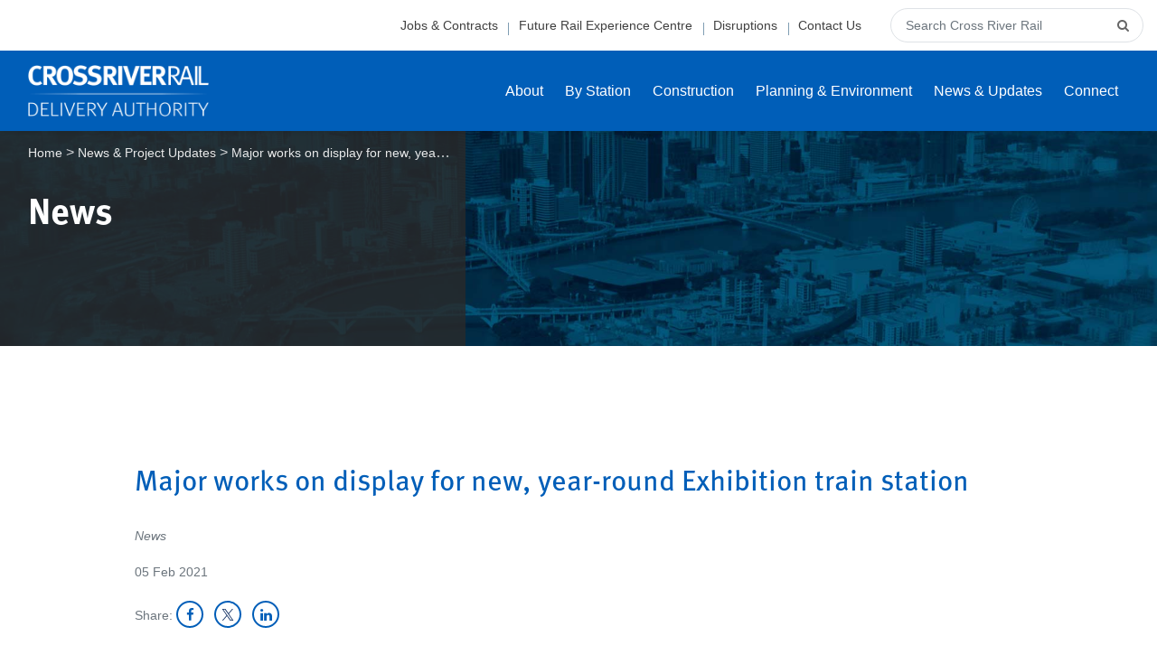

--- FILE ---
content_type: text/html; charset=UTF-8
request_url: https://crossriverrail.qld.gov.au/news/major-works-on-display-for-new-year-round-exhibition-train-station/
body_size: 15807
content:
<!DOCTYPE html>
<html lang="en-AU">
<head>
    <meta charset="UTF-8">
    <meta name="viewport" content="width=device-width, initial-scale=1, shrink-to-fit=no">
    <link rel="profile" href="https://gmpg.org/xfn/11">
    <meta name='robots' content='index, follow, max-image-preview:large, max-snippet:-1, max-video-preview:-1' />

	<!-- This site is optimized with the Yoast SEO Premium plugin v20.7 (Yoast SEO v25.4) - https://yoast.com/wordpress/plugins/seo/ -->
	<title>Major works on display for new, year-round Exhibition train station - Cross River Rail</title>
	<link rel="canonical" href="https://crossriverrail.qld.gov.au/news/major-works-on-display-for-new-year-round-exhibition-train-station/" />
	<meta property="og:locale" content="en_US" />
	<meta property="og:type" content="article" />
	<meta property="og:title" content="Major works on display for new, year-round Exhibition train station" />
	<meta property="og:description" content="[...]Read More..." />
	<meta property="og:url" content="https://crossriverrail.qld.gov.au/news/major-works-on-display-for-new-year-round-exhibition-train-station/" />
	<meta property="og:site_name" content="Cross River Rail" />
	<meta property="article:modified_time" content="2021-03-04T01:48:34+00:00" />
	<meta property="og:image" content="https://cross-river-rail.s3.ap-southeast-2.amazonaws.com/wp-content/uploads/2019/06/05092252/200302-Exhibition-Station-Tour-video-cover.jpg" />
	<meta property="og:image:width" content="1916" />
	<meta property="og:image:height" content="1072" />
	<meta property="og:image:type" content="image/jpeg" />
	<meta name="twitter:card" content="summary_large_image" />
	<script type="application/ld+json" class="yoast-schema-graph">{"@context":"https://schema.org","@graph":[{"@type":"WebPage","@id":"https://crossriverrail.qld.gov.au/news/major-works-on-display-for-new-year-round-exhibition-train-station/","url":"https://crossriverrail.qld.gov.au/news/major-works-on-display-for-new-year-round-exhibition-train-station/","name":"Major works on display for new, year-round Exhibition train station - Cross River Rail","isPartOf":{"@id":"https://crossriverrail.qld.gov.au/#website"},"primaryImageOfPage":{"@id":"https://crossriverrail.qld.gov.au/news/major-works-on-display-for-new-year-round-exhibition-train-station/#primaryimage"},"image":{"@id":"https://crossriverrail.qld.gov.au/news/major-works-on-display-for-new-year-round-exhibition-train-station/#primaryimage"},"thumbnailUrl":"https://cross-river-rail.s3.ap-southeast-2.amazonaws.com/wp-content/uploads/2019/06/05092252/200302-Exhibition-Station-Tour-video-cover.jpg","datePublished":"2021-02-05T05:39:01+00:00","dateModified":"2021-03-04T01:48:34+00:00","breadcrumb":{"@id":"https://crossriverrail.qld.gov.au/news/major-works-on-display-for-new-year-round-exhibition-train-station/#breadcrumb"},"inLanguage":"en-AU","potentialAction":[{"@type":"ReadAction","target":["https://crossriverrail.qld.gov.au/news/major-works-on-display-for-new-year-round-exhibition-train-station/"]}]},{"@type":"ImageObject","inLanguage":"en-AU","@id":"https://crossriverrail.qld.gov.au/news/major-works-on-display-for-new-year-round-exhibition-train-station/#primaryimage","url":"https://cross-river-rail.s3.ap-southeast-2.amazonaws.com/wp-content/uploads/2019/06/05092252/200302-Exhibition-Station-Tour-video-cover.jpg","contentUrl":"https://cross-river-rail.s3.ap-southeast-2.amazonaws.com/wp-content/uploads/2019/06/05092252/200302-Exhibition-Station-Tour-video-cover.jpg","width":1916,"height":1072,"caption":"Concept illustration of the upgraded platforms at Exhibition station"},{"@type":"BreadcrumbList","@id":"https://crossriverrail.qld.gov.au/news/major-works-on-display-for-new-year-round-exhibition-train-station/#breadcrumb","itemListElement":[{"@type":"ListItem","position":1,"name":"Home","item":"https://crossriverrail.qld.gov.au/"},{"@type":"ListItem","position":2,"name":"Major works on display for new, year-round Exhibition train station"}]},{"@type":"WebSite","@id":"https://crossriverrail.qld.gov.au/#website","url":"https://crossriverrail.qld.gov.au/","name":"Cross River Rail","description":"What it means for you","potentialAction":[{"@type":"SearchAction","target":{"@type":"EntryPoint","urlTemplate":"https://crossriverrail.qld.gov.au/?s={search_term_string}"},"query-input":{"@type":"PropertyValueSpecification","valueRequired":true,"valueName":"search_term_string"}}],"inLanguage":"en-AU"}]}</script>
	<!-- / Yoast SEO Premium plugin. -->


<link rel='dns-prefetch' href='//maps.googleapis.com' />
<link rel='dns-prefetch' href='//cdnjs.cloudflare.com' />
<link rel="alternate" type="application/rss+xml" title="Cross River Rail &raquo; Feed" href="https://crossriverrail.qld.gov.au/feed/" />
<link rel="alternate" type="application/rss+xml" title="Cross River Rail &raquo; Comments Feed" href="https://crossriverrail.qld.gov.au/comments/feed/" />
<link rel="alternate" title="oEmbed (JSON)" type="application/json+oembed" href="https://crossriverrail.qld.gov.au/wp-json/oembed/1.0/embed?url=https%3A%2F%2Fcrossriverrail.qld.gov.au%2Fnews%2Fmajor-works-on-display-for-new-year-round-exhibition-train-station%2F" />
<link rel="alternate" title="oEmbed (XML)" type="text/xml+oembed" href="https://crossriverrail.qld.gov.au/wp-json/oembed/1.0/embed?url=https%3A%2F%2Fcrossriverrail.qld.gov.au%2Fnews%2Fmajor-works-on-display-for-new-year-round-exhibition-train-station%2F&#038;format=xml" />
<style id='wp-img-auto-sizes-contain-inline-css' type='text/css'>
img:is([sizes=auto i],[sizes^="auto," i]){contain-intrinsic-size:3000px 1500px}
/*# sourceURL=wp-img-auto-sizes-contain-inline-css */
</style>
<style id='wp-emoji-styles-inline-css' type='text/css'>

	img.wp-smiley, img.emoji {
		display: inline !important;
		border: none !important;
		box-shadow: none !important;
		height: 1em !important;
		width: 1em !important;
		margin: 0 0.07em !important;
		vertical-align: -0.1em !important;
		background: none !important;
		padding: 0 !important;
	}
/*# sourceURL=wp-emoji-styles-inline-css */
</style>
<style id='wp-block-library-inline-css' type='text/css'>
:root{--wp-block-synced-color:#7a00df;--wp-block-synced-color--rgb:122,0,223;--wp-bound-block-color:var(--wp-block-synced-color);--wp-editor-canvas-background:#ddd;--wp-admin-theme-color:#007cba;--wp-admin-theme-color--rgb:0,124,186;--wp-admin-theme-color-darker-10:#006ba1;--wp-admin-theme-color-darker-10--rgb:0,107,160.5;--wp-admin-theme-color-darker-20:#005a87;--wp-admin-theme-color-darker-20--rgb:0,90,135;--wp-admin-border-width-focus:2px}@media (min-resolution:192dpi){:root{--wp-admin-border-width-focus:1.5px}}.wp-element-button{cursor:pointer}:root .has-very-light-gray-background-color{background-color:#eee}:root .has-very-dark-gray-background-color{background-color:#313131}:root .has-very-light-gray-color{color:#eee}:root .has-very-dark-gray-color{color:#313131}:root .has-vivid-green-cyan-to-vivid-cyan-blue-gradient-background{background:linear-gradient(135deg,#00d084,#0693e3)}:root .has-purple-crush-gradient-background{background:linear-gradient(135deg,#34e2e4,#4721fb 50%,#ab1dfe)}:root .has-hazy-dawn-gradient-background{background:linear-gradient(135deg,#faaca8,#dad0ec)}:root .has-subdued-olive-gradient-background{background:linear-gradient(135deg,#fafae1,#67a671)}:root .has-atomic-cream-gradient-background{background:linear-gradient(135deg,#fdd79a,#004a59)}:root .has-nightshade-gradient-background{background:linear-gradient(135deg,#330968,#31cdcf)}:root .has-midnight-gradient-background{background:linear-gradient(135deg,#020381,#2874fc)}:root{--wp--preset--font-size--normal:16px;--wp--preset--font-size--huge:42px}.has-regular-font-size{font-size:1em}.has-larger-font-size{font-size:2.625em}.has-normal-font-size{font-size:var(--wp--preset--font-size--normal)}.has-huge-font-size{font-size:var(--wp--preset--font-size--huge)}.has-text-align-center{text-align:center}.has-text-align-left{text-align:left}.has-text-align-right{text-align:right}.has-fit-text{white-space:nowrap!important}#end-resizable-editor-section{display:none}.aligncenter{clear:both}.items-justified-left{justify-content:flex-start}.items-justified-center{justify-content:center}.items-justified-right{justify-content:flex-end}.items-justified-space-between{justify-content:space-between}.screen-reader-text{border:0;clip-path:inset(50%);height:1px;margin:-1px;overflow:hidden;padding:0;position:absolute;width:1px;word-wrap:normal!important}.screen-reader-text:focus{background-color:#ddd;clip-path:none;color:#444;display:block;font-size:1em;height:auto;left:5px;line-height:normal;padding:15px 23px 14px;text-decoration:none;top:5px;width:auto;z-index:100000}html :where(.has-border-color){border-style:solid}html :where([style*=border-top-color]){border-top-style:solid}html :where([style*=border-right-color]){border-right-style:solid}html :where([style*=border-bottom-color]){border-bottom-style:solid}html :where([style*=border-left-color]){border-left-style:solid}html :where([style*=border-width]){border-style:solid}html :where([style*=border-top-width]){border-top-style:solid}html :where([style*=border-right-width]){border-right-style:solid}html :where([style*=border-bottom-width]){border-bottom-style:solid}html :where([style*=border-left-width]){border-left-style:solid}html :where(img[class*=wp-image-]){height:auto;max-width:100%}:where(figure){margin:0 0 1em}html :where(.is-position-sticky){--wp-admin--admin-bar--position-offset:var(--wp-admin--admin-bar--height,0px)}@media screen and (max-width:600px){html :where(.is-position-sticky){--wp-admin--admin-bar--position-offset:0px}}

/*# sourceURL=wp-block-library-inline-css */
</style><style id='global-styles-inline-css' type='text/css'>
:root{--wp--preset--aspect-ratio--square: 1;--wp--preset--aspect-ratio--4-3: 4/3;--wp--preset--aspect-ratio--3-4: 3/4;--wp--preset--aspect-ratio--3-2: 3/2;--wp--preset--aspect-ratio--2-3: 2/3;--wp--preset--aspect-ratio--16-9: 16/9;--wp--preset--aspect-ratio--9-16: 9/16;--wp--preset--color--black: #000000;--wp--preset--color--cyan-bluish-gray: #abb8c3;--wp--preset--color--white: #ffffff;--wp--preset--color--pale-pink: #f78da7;--wp--preset--color--vivid-red: #cf2e2e;--wp--preset--color--luminous-vivid-orange: #ff6900;--wp--preset--color--luminous-vivid-amber: #fcb900;--wp--preset--color--light-green-cyan: #7bdcb5;--wp--preset--color--vivid-green-cyan: #00d084;--wp--preset--color--pale-cyan-blue: #8ed1fc;--wp--preset--color--vivid-cyan-blue: #0693e3;--wp--preset--color--vivid-purple: #9b51e0;--wp--preset--gradient--vivid-cyan-blue-to-vivid-purple: linear-gradient(135deg,rgb(6,147,227) 0%,rgb(155,81,224) 100%);--wp--preset--gradient--light-green-cyan-to-vivid-green-cyan: linear-gradient(135deg,rgb(122,220,180) 0%,rgb(0,208,130) 100%);--wp--preset--gradient--luminous-vivid-amber-to-luminous-vivid-orange: linear-gradient(135deg,rgb(252,185,0) 0%,rgb(255,105,0) 100%);--wp--preset--gradient--luminous-vivid-orange-to-vivid-red: linear-gradient(135deg,rgb(255,105,0) 0%,rgb(207,46,46) 100%);--wp--preset--gradient--very-light-gray-to-cyan-bluish-gray: linear-gradient(135deg,rgb(238,238,238) 0%,rgb(169,184,195) 100%);--wp--preset--gradient--cool-to-warm-spectrum: linear-gradient(135deg,rgb(74,234,220) 0%,rgb(151,120,209) 20%,rgb(207,42,186) 40%,rgb(238,44,130) 60%,rgb(251,105,98) 80%,rgb(254,248,76) 100%);--wp--preset--gradient--blush-light-purple: linear-gradient(135deg,rgb(255,206,236) 0%,rgb(152,150,240) 100%);--wp--preset--gradient--blush-bordeaux: linear-gradient(135deg,rgb(254,205,165) 0%,rgb(254,45,45) 50%,rgb(107,0,62) 100%);--wp--preset--gradient--luminous-dusk: linear-gradient(135deg,rgb(255,203,112) 0%,rgb(199,81,192) 50%,rgb(65,88,208) 100%);--wp--preset--gradient--pale-ocean: linear-gradient(135deg,rgb(255,245,203) 0%,rgb(182,227,212) 50%,rgb(51,167,181) 100%);--wp--preset--gradient--electric-grass: linear-gradient(135deg,rgb(202,248,128) 0%,rgb(113,206,126) 100%);--wp--preset--gradient--midnight: linear-gradient(135deg,rgb(2,3,129) 0%,rgb(40,116,252) 100%);--wp--preset--font-size--small: 13px;--wp--preset--font-size--medium: 20px;--wp--preset--font-size--large: 36px;--wp--preset--font-size--x-large: 42px;--wp--preset--spacing--20: 0.44rem;--wp--preset--spacing--30: 0.67rem;--wp--preset--spacing--40: 1rem;--wp--preset--spacing--50: 1.5rem;--wp--preset--spacing--60: 2.25rem;--wp--preset--spacing--70: 3.38rem;--wp--preset--spacing--80: 5.06rem;--wp--preset--shadow--natural: 6px 6px 9px rgba(0, 0, 0, 0.2);--wp--preset--shadow--deep: 12px 12px 50px rgba(0, 0, 0, 0.4);--wp--preset--shadow--sharp: 6px 6px 0px rgba(0, 0, 0, 0.2);--wp--preset--shadow--outlined: 6px 6px 0px -3px rgb(255, 255, 255), 6px 6px rgb(0, 0, 0);--wp--preset--shadow--crisp: 6px 6px 0px rgb(0, 0, 0);}:where(.is-layout-flex){gap: 0.5em;}:where(.is-layout-grid){gap: 0.5em;}body .is-layout-flex{display: flex;}.is-layout-flex{flex-wrap: wrap;align-items: center;}.is-layout-flex > :is(*, div){margin: 0;}body .is-layout-grid{display: grid;}.is-layout-grid > :is(*, div){margin: 0;}:where(.wp-block-columns.is-layout-flex){gap: 2em;}:where(.wp-block-columns.is-layout-grid){gap: 2em;}:where(.wp-block-post-template.is-layout-flex){gap: 1.25em;}:where(.wp-block-post-template.is-layout-grid){gap: 1.25em;}.has-black-color{color: var(--wp--preset--color--black) !important;}.has-cyan-bluish-gray-color{color: var(--wp--preset--color--cyan-bluish-gray) !important;}.has-white-color{color: var(--wp--preset--color--white) !important;}.has-pale-pink-color{color: var(--wp--preset--color--pale-pink) !important;}.has-vivid-red-color{color: var(--wp--preset--color--vivid-red) !important;}.has-luminous-vivid-orange-color{color: var(--wp--preset--color--luminous-vivid-orange) !important;}.has-luminous-vivid-amber-color{color: var(--wp--preset--color--luminous-vivid-amber) !important;}.has-light-green-cyan-color{color: var(--wp--preset--color--light-green-cyan) !important;}.has-vivid-green-cyan-color{color: var(--wp--preset--color--vivid-green-cyan) !important;}.has-pale-cyan-blue-color{color: var(--wp--preset--color--pale-cyan-blue) !important;}.has-vivid-cyan-blue-color{color: var(--wp--preset--color--vivid-cyan-blue) !important;}.has-vivid-purple-color{color: var(--wp--preset--color--vivid-purple) !important;}.has-black-background-color{background-color: var(--wp--preset--color--black) !important;}.has-cyan-bluish-gray-background-color{background-color: var(--wp--preset--color--cyan-bluish-gray) !important;}.has-white-background-color{background-color: var(--wp--preset--color--white) !important;}.has-pale-pink-background-color{background-color: var(--wp--preset--color--pale-pink) !important;}.has-vivid-red-background-color{background-color: var(--wp--preset--color--vivid-red) !important;}.has-luminous-vivid-orange-background-color{background-color: var(--wp--preset--color--luminous-vivid-orange) !important;}.has-luminous-vivid-amber-background-color{background-color: var(--wp--preset--color--luminous-vivid-amber) !important;}.has-light-green-cyan-background-color{background-color: var(--wp--preset--color--light-green-cyan) !important;}.has-vivid-green-cyan-background-color{background-color: var(--wp--preset--color--vivid-green-cyan) !important;}.has-pale-cyan-blue-background-color{background-color: var(--wp--preset--color--pale-cyan-blue) !important;}.has-vivid-cyan-blue-background-color{background-color: var(--wp--preset--color--vivid-cyan-blue) !important;}.has-vivid-purple-background-color{background-color: var(--wp--preset--color--vivid-purple) !important;}.has-black-border-color{border-color: var(--wp--preset--color--black) !important;}.has-cyan-bluish-gray-border-color{border-color: var(--wp--preset--color--cyan-bluish-gray) !important;}.has-white-border-color{border-color: var(--wp--preset--color--white) !important;}.has-pale-pink-border-color{border-color: var(--wp--preset--color--pale-pink) !important;}.has-vivid-red-border-color{border-color: var(--wp--preset--color--vivid-red) !important;}.has-luminous-vivid-orange-border-color{border-color: var(--wp--preset--color--luminous-vivid-orange) !important;}.has-luminous-vivid-amber-border-color{border-color: var(--wp--preset--color--luminous-vivid-amber) !important;}.has-light-green-cyan-border-color{border-color: var(--wp--preset--color--light-green-cyan) !important;}.has-vivid-green-cyan-border-color{border-color: var(--wp--preset--color--vivid-green-cyan) !important;}.has-pale-cyan-blue-border-color{border-color: var(--wp--preset--color--pale-cyan-blue) !important;}.has-vivid-cyan-blue-border-color{border-color: var(--wp--preset--color--vivid-cyan-blue) !important;}.has-vivid-purple-border-color{border-color: var(--wp--preset--color--vivid-purple) !important;}.has-vivid-cyan-blue-to-vivid-purple-gradient-background{background: var(--wp--preset--gradient--vivid-cyan-blue-to-vivid-purple) !important;}.has-light-green-cyan-to-vivid-green-cyan-gradient-background{background: var(--wp--preset--gradient--light-green-cyan-to-vivid-green-cyan) !important;}.has-luminous-vivid-amber-to-luminous-vivid-orange-gradient-background{background: var(--wp--preset--gradient--luminous-vivid-amber-to-luminous-vivid-orange) !important;}.has-luminous-vivid-orange-to-vivid-red-gradient-background{background: var(--wp--preset--gradient--luminous-vivid-orange-to-vivid-red) !important;}.has-very-light-gray-to-cyan-bluish-gray-gradient-background{background: var(--wp--preset--gradient--very-light-gray-to-cyan-bluish-gray) !important;}.has-cool-to-warm-spectrum-gradient-background{background: var(--wp--preset--gradient--cool-to-warm-spectrum) !important;}.has-blush-light-purple-gradient-background{background: var(--wp--preset--gradient--blush-light-purple) !important;}.has-blush-bordeaux-gradient-background{background: var(--wp--preset--gradient--blush-bordeaux) !important;}.has-luminous-dusk-gradient-background{background: var(--wp--preset--gradient--luminous-dusk) !important;}.has-pale-ocean-gradient-background{background: var(--wp--preset--gradient--pale-ocean) !important;}.has-electric-grass-gradient-background{background: var(--wp--preset--gradient--electric-grass) !important;}.has-midnight-gradient-background{background: var(--wp--preset--gradient--midnight) !important;}.has-small-font-size{font-size: var(--wp--preset--font-size--small) !important;}.has-medium-font-size{font-size: var(--wp--preset--font-size--medium) !important;}.has-large-font-size{font-size: var(--wp--preset--font-size--large) !important;}.has-x-large-font-size{font-size: var(--wp--preset--font-size--x-large) !important;}
/*# sourceURL=global-styles-inline-css */
</style>

<style id='classic-theme-styles-inline-css' type='text/css'>
/*! This file is auto-generated */
.wp-block-button__link{color:#fff;background-color:#32373c;border-radius:9999px;box-shadow:none;text-decoration:none;padding:calc(.667em + 2px) calc(1.333em + 2px);font-size:1.125em}.wp-block-file__button{background:#32373c;color:#fff;text-decoration:none}
/*# sourceURL=/wp-includes/css/classic-themes.min.css */
</style>
<link rel='stylesheet' id='publicisww-child-styles-css' href='https://crossriverrail.qld.gov.au/wp-content/themes/publicisww-child/css/theme.min.css?ver=0.9.1.1756595320000' type='text/css' media='all' />
<script type="text/javascript" src="https://crossriverrail.qld.gov.au/wp-includes/js/jquery/jquery.min.js?ver=3.7.1" id="jquery-core-js"></script>
<script type="text/javascript" src="https://crossriverrail.qld.gov.au/wp-includes/js/jquery/jquery-migrate.min.js?ver=3.4.1" id="jquery-migrate-js"></script>
<script type="text/javascript" src="https://crossriverrail.qld.gov.au/wp-content/themes/publicisww/src/js/object-fit/ofi.min.js?ver=6.9" id="object-fit-polyfill-js"></script>
<script type="text/javascript" src="https://maps.googleapis.com/maps/api/js?key=AIzaSyAh_UG6xKDZY1KFmKp40ApJHJjfK0IsaGE&amp;ver=6.9" id="google-maps-api-js"></script>
<link rel="https://api.w.org/" href="https://crossriverrail.qld.gov.au/wp-json/" /><link rel="EditURI" type="application/rsd+xml" title="RSD" href="https://crossriverrail.qld.gov.au/xmlrpc.php?rsd" />
<meta name="generator" content="WordPress 6.9" />
<link rel='shortlink' href='https://crossriverrail.qld.gov.au/?p=8151' />
<!-- Stream WordPress user activity plugin v4.1.1 -->

    <!-- Google Tag Manager -->
    <script>(function(w,d,s,l,i){w[l]=w[l]||[];w[l].push({'gtm.start':
    new Date().getTime(),event:'gtm.js'});var f=d.getElementsByTagName(s)[0],
    j=d.createElement(s),dl=l!='dataLayer'?'&l='+l:'';j.async=true;j.src=
    'https://www.googletagmanager.com/gtm.js?id='+i+dl;f.parentNode.insertBefore(j,f);
    })(window,document,'script','dataLayer','GTM-T65XV3K');</script>
    <!-- End Google Tag Manager -->

	    <!-- Facebook Pixel -->
    <script>
        !function(f,b,e,v,n,t,s)
        {if(f.fbq)return;n=f.fbq=function(){n.callMethod?
            n.callMethod.apply(n,arguments):n.queue.push(arguments)};
            if(!f._fbq)f._fbq=n;n.push=n;n.loaded=!0;n.version='2.0';
            n.queue=[];t=b.createElement(e);t.async=!0;
            t.src=v;s=b.getElementsByTagName(e)[0];
            s.parentNode.insertBefore(t,s)}(window,document,'script',
            'https://connect.facebook.net/en_US/fbevents.js');
        fbq('init', '895530634135872');
        fbq('track', 'PageView');
    </script>

    <noscript>
        <img height="1" width="1" src="https://www.facebook.com/tr?id=895530634135872&ev=PageView&noscript=1"/>
    </noscript>
    <!-- End Facebook Pixel -->
	<meta name="mobile-web-app-capable" content="yes">
<meta name="apple-mobile-web-app-capable" content="yes">
<meta name="apple-mobile-web-app-title" content="Cross River Rail - What it means for you">
<style type="text/css">.recentcomments a{display:inline !important;padding:0 !important;margin:0 !important;}</style><link rel="icon" href="https://cross-river-rail.s3.ap-southeast-2.amazonaws.com/wp-content/uploads/2021/04/22131221/favicon.ico" sizes="32x32" />
<link rel="icon" href="https://cross-river-rail.s3.ap-southeast-2.amazonaws.com/wp-content/uploads/2021/04/22131221/favicon.ico" sizes="192x192" />
<link rel="apple-touch-icon" href="https://cross-river-rail.s3.ap-southeast-2.amazonaws.com/wp-content/uploads/2021/04/22131221/favicon.ico" />
<meta name="msapplication-TileImage" content="https://cross-river-rail.s3.ap-southeast-2.amazonaws.com/wp-content/uploads/2021/04/22131221/favicon.ico" />
    </head>

<body class="wp-singular news-template-default single single-news postid-8151 wp-theme-publicisww wp-child-theme-publicisww-child">
<!-- Google Tag Manager (noscript) -->
<noscript><iframe src="https://www.googletagmanager.com/ns.html?id=GTM-T65XV3K"
height="0" width="0" style="display:none;visibility:hidden"></iframe></noscript>
<!-- End Google Tag Manager (noscript) -->

<div class="site" id="page">

    <!-- ******************* The Navbar Area ******************* -->
    <header id="wrapper-navbar" itemscope itemtype="http://schema.org/WebSite" class="fixed-top">

        <a class="skip-link sr-only sr-only-focusable smooth-scroll" href="#main-content">Skip to content</a>
        <a class="skip-link sr-only sr-only-focusable smooth-scroll" href="#footer">Skip to footer</a>

        <div class="utility-bar-wrapper container container-large text-right justify-content-end">
            <nav class="navbar d-none d-xl-inline-block" aria-label="Utility menu">

                        <div class="utility-container"><ul id="menu-utility-header-menu-desktop-only" class="nav utility-nav"><li itemscope="itemscope" itemtype="https://www.schema.org/SiteNavigationElement" id="menu-item-4809" class="menu-item menu-item-type-post_type menu-item-object-page menu-item-4809 nav-item"><a title="Jobs &#038; Contracts" href="https://crossriverrail.qld.gov.au/contact-us/jobs-contracts/" class="nav-link">Jobs &#038; Contracts</a></li>
<li itemscope="itemscope" itemtype="https://www.schema.org/SiteNavigationElement" id="menu-item-11368" class="menu-item menu-item-type-custom menu-item-object-custom menu-item-11368 nav-item"><a title="Future Rail Experience Centre" href="https://crossriverrailexperiencecentre.qld.gov.au/" class="nav-link">Future Rail Experience Centre</a></li>
<li itemscope="itemscope" itemtype="https://www.schema.org/SiteNavigationElement" id="menu-item-2736" class="menu-item menu-item-type-post_type menu-item-object-page menu-item-2736 nav-item"><a title="Disruptions" href="https://crossriverrail.qld.gov.au/construction/travel-impacts/" class="nav-link">Disruptions</a></li>
<li itemscope="itemscope" itemtype="https://www.schema.org/SiteNavigationElement" id="menu-item-854" class="menu-item menu-item-type-post_type menu-item-object-page menu-item-854 nav-item"><a title="Contact Us" href="https://crossriverrail.qld.gov.au/contact-us/" class="nav-link">Contact Us</a></li>
</ul></div>            </nav>
            <div class="utility-search d-none d-xl-inline-block">
                <form method="get" id="searchform" class="header-searchform" action="https://crossriverrail.qld.gov.au/" role="search">
                    <label class="sr-only" for="s">Search</label>
                    <div class="input-group">
                        <input class="field form-control" id="s" name="s" type="text"
                               placeholder="Search Cross River Rail" value="">
                        <span class="input-group-append">
                            <i class="fa fa-search" aria-hidden="true"></i>
                            <input class="submit btn btn-primary" id="searchsubmit" name="submit" type="submit" value="" aria-label="submit search">
                        </span>
                    </div>
                </form>
            </div>
        </div>

        <nav class="main-nav navbar navbar-expand-xl navbar-light" aria-label="Main menu">

        <div class="container container-large">

            <div class="navbar-header">
                <!-- Your site title as branding in the menu -->
                
                                    <a class="navbar-brand" rel="home" href="https://crossriverrail.qld.gov.au/" title="Cross River Rail" itemprop="url"><img src="https://cross-river-rail.s3.ap-southeast-2.amazonaws.com/wp-content/uploads/2025/10/13151307/crr-logo-white-scaled-1.png" class="img-fluid" alt="Cross River Rail - Homepage"></a>
                    <!-- <a class="navbar-brand" rel="home" href="https://crossriverrail.qld.gov.au/" title="Cross River Rail" itemprop="url">Cross River Rail</a> -->
                

                

                <!-- end custom logo -->
                <button id="search-toggle" class="search-toggle d-xl-none" type="button" data-toggle="collapse" data-target="#navbarSearchOverlay" aria-controls="navbarSearchOverlay" aria-expanded="false" aria-label="Toggle Search">
                    <i class="fa fa-search" aria-hidden="true"></i>
                </button>

                <button id="nav-toggle" class="navbar-toggle navbar-dropdown d-xl-none" type="button" data-toggle="collapse" data-target="#navbarNavOverlay" aria-controls="navbarNavOverlay" aria-expanded="false" aria-label="Toggle navigation">
                    <span></span>
                    <span></span>
                    <span></span>
                    <span></span>
                </button>
            </div>

            <div id="navbarSearchOverlay" class="mobile-search-container d-xl-none collapse">
                <form method="get" id="searchform-mobile" class="header-searchform search-form-mobile" action="https://crossriverrail.qld.gov.au/" role="search">
                    <label class="sr-only" for="s-mobile">Search</label>
                    <div class="input-group">
                        <input class="field form-control" id="s-mobile" name="s" type="text"
                               placeholder="Search Cross River Rail" value="">
                        <span class="input-group-append">
                            <i class="fa fa-search" aria-hidden="true"></i>
                            <input class="submit btn btn-primary" id="searchsubmit-mobile" name="submit" type="submit" value="" aria-label="submit search">
                        </span>
                    </div>
                </form>
            </div>

                <!-- The WordPress Menu goes here -->
                <div id="navbarNavOverlay" class="collapse navbar-collapse navbar-dropdown"><ul id="main-menu" class="navbar-nav ml-auto"><li itemscope="itemscope" itemtype="https://www.schema.org/SiteNavigationElement" id="menu-item-470" class="menu-item menu-item-type-post_type menu-item-object-page menu-item-has-children dropdown menu-item-470 nav-item"><a title="About" href="https://crossriverrail.qld.gov.au/about/" class="nav-link">About</a><button id="menu-item-dropdown-470" type="button" data-toggle="dropdown" class="dropdown-toggle dropdown-toggle-split" aria-haspopup="true" aria-expanded="false" aria-label="Toggle About submenu"><i class="fa fa-chevron-down" aria-hidden="true"></i></button>
<ul class="dropdown-menu" aria-labelledby="menu-item-dropdown-470" role="menu">
	<li itemscope="itemscope" itemtype="https://www.schema.org/SiteNavigationElement" id="menu-item-2167" class="menu-item menu-item-type-post_type menu-item-object-page menu-item-2167 nav-item"><a title="Project Route" href="https://crossriverrail.qld.gov.au/about/rail-route/" class="dropdown-item">Project Route</a></li>
	<li itemscope="itemscope" itemtype="https://www.schema.org/SiteNavigationElement" id="menu-item-1246" class="menu-item menu-item-type-post_type menu-item-object-page menu-item-1246 nav-item"><a title="Project Overview" href="https://crossriverrail.qld.gov.au/about/project-overview/" class="dropdown-item">Project Overview</a></li>
	<li itemscope="itemscope" itemtype="https://www.schema.org/SiteNavigationElement" id="menu-item-482" class="menu-item menu-item-type-post_type menu-item-object-page menu-item-482 nav-item"><a title="Project Benefits" href="https://crossriverrail.qld.gov.au/about/project-benefits/" class="dropdown-item">Project Benefits</a></li>
	<li itemscope="itemscope" itemtype="https://www.schema.org/SiteNavigationElement" id="menu-item-498" class="menu-item menu-item-type-post_type menu-item-object-page menu-item-498 nav-item"><a title="Project Delivery" href="https://crossriverrail.qld.gov.au/about/project-delivery/" class="dropdown-item">Project Delivery</a></li>
	<li itemscope="itemscope" itemtype="https://www.schema.org/SiteNavigationElement" id="menu-item-3674" class="menu-item menu-item-type-post_type menu-item-object-page menu-item-has-children dropdown menu-item-3674 nav-item"><a title="Rail Network Improvements" href="https://crossriverrail.qld.gov.au/about/rail-network-improvements/" class="dropdown-item">Rail Network Improvements</a>
	<ul class="dropdown-menu dropdown-submenu" aria-labelledby="menu-item-dropdown-470" role="menu">
		<li itemscope="itemscope" itemtype="https://www.schema.org/SiteNavigationElement" id="menu-item-11477" class="menu-item menu-item-type-post_type menu-item-object-page menu-item-11477 nav-item"><a title="New Signalling System" href="https://crossriverrail.qld.gov.au/about/rail-network-improvements/" class="dropdown-item">New Signalling System</a></li>
		<li itemscope="itemscope" itemtype="https://www.schema.org/SiteNavigationElement" id="menu-item-11475" class="menu-item menu-item-type-post_type menu-item-object-page menu-item-11475 nav-item"><a title="Clapham Yard" href="https://crossriverrail.qld.gov.au/about/rail-network-improvements/clapham-yard/" class="dropdown-item">Clapham Yard</a></li>
		<li itemscope="itemscope" itemtype="https://www.schema.org/SiteNavigationElement" id="menu-item-11476" class="menu-item menu-item-type-post_type menu-item-object-page menu-item-11476 nav-item"><a title="Mayne Yard" href="https://crossriverrail.qld.gov.au/mayne-yard/" class="dropdown-item">Mayne Yard</a></li>
		<li itemscope="itemscope" itemtype="https://www.schema.org/SiteNavigationElement" id="menu-item-11873" class="menu-item menu-item-type-post_type menu-item-object-page menu-item-11873 nav-item"><a title="SEQ Rail Connect" href="https://crossriverrail.qld.gov.au/about/rail-network-improvements/seq-rail-connect/" class="dropdown-item">SEQ Rail Connect</a></li>
	</ul>
</li>
	<li itemscope="itemscope" itemtype="https://www.schema.org/SiteNavigationElement" id="menu-item-1109" class="menu-item menu-item-type-post_type menu-item-object-page menu-item-1109 nav-item"><a title="Cultural Heritage" href="https://crossriverrail.qld.gov.au/planning-environment/cultural-heritage/" class="dropdown-item">Cultural Heritage</a></li>
	<li itemscope="itemscope" itemtype="https://www.schema.org/SiteNavigationElement" id="menu-item-1056" class="menu-item menu-item-type-post_type menu-item-object-page menu-item-1056 nav-item"><a title="Frequently Asked Questions" href="https://crossriverrail.qld.gov.au/about/frequently-asked-questions/" class="dropdown-item">Frequently Asked Questions</a></li>
</ul>
</li>
<li itemscope="itemscope" itemtype="https://www.schema.org/SiteNavigationElement" id="menu-item-280" class="menu-item menu-item-type-post_type menu-item-object-page menu-item-has-children dropdown menu-item-280 nav-item"><a title="By Station" href="https://crossriverrail.qld.gov.au/stations-routes/" class="nav-link">By Station</a><button id="menu-item-dropdown-280" type="button" data-toggle="dropdown" class="dropdown-toggle dropdown-toggle-split" aria-haspopup="true" aria-expanded="false" aria-label="Toggle By Station submenu"><i class="fa fa-chevron-down" aria-hidden="true"></i></button>
<ul class="dropdown-menu" aria-labelledby="menu-item-dropdown-280" role="menu">
	<li itemscope="itemscope" itemtype="https://www.schema.org/SiteNavigationElement" id="menu-item-11366" class="menu-item menu-item-type-post_type menu-item-object-page menu-item-11366 nav-item"><a title="Boggo Road" href="https://crossriverrail.qld.gov.au/boggo-road/" class="dropdown-item">Boggo Road</a></li>
	<li itemscope="itemscope" itemtype="https://www.schema.org/SiteNavigationElement" id="menu-item-11361" class="menu-item menu-item-type-post_type menu-item-object-page menu-item-11361 nav-item"><a title="Woolloongabba" href="https://crossriverrail.qld.gov.au/woolloongabba/" class="dropdown-item">Woolloongabba</a></li>
	<li itemscope="itemscope" itemtype="https://www.schema.org/SiteNavigationElement" id="menu-item-11365" class="menu-item menu-item-type-post_type menu-item-object-page menu-item-11365 nav-item"><a title="Albert Street" href="https://crossriverrail.qld.gov.au/albert-street/" class="dropdown-item">Albert Street</a></li>
	<li itemscope="itemscope" itemtype="https://www.schema.org/SiteNavigationElement" id="menu-item-11362" class="menu-item menu-item-type-post_type menu-item-object-page menu-item-11362 nav-item"><a title="Roma Street" href="https://crossriverrail.qld.gov.au/roma-street/" class="dropdown-item">Roma Street</a></li>
	<li itemscope="itemscope" itemtype="https://www.schema.org/SiteNavigationElement" id="menu-item-11363" class="menu-item menu-item-type-post_type menu-item-object-page menu-item-11363 nav-item"><a title="Exhibition" href="https://crossriverrail.qld.gov.au/exhibition/" class="dropdown-item">Exhibition</a></li>
	<li itemscope="itemscope" itemtype="https://www.schema.org/SiteNavigationElement" id="menu-item-446" class="menu-item menu-item-type-post_type menu-item-object-station-route menu-item-has-children dropdown menu-item-446 nav-item"><a title="Dutton Park to Salisbury stations" href="https://crossriverrail.qld.gov.au/stations-routes/salisbury-to-fairfield-line/" class="dropdown-item">Dutton Park to Salisbury stations</a>
	<ul class="dropdown-menu dropdown-submenu" aria-labelledby="menu-item-dropdown-280" role="menu">
		<li itemscope="itemscope" itemtype="https://www.schema.org/SiteNavigationElement" id="menu-item-11364" class="menu-item menu-item-type-post_type menu-item-object-page menu-item-11364 nav-item"><a title="Dutton Park" href="https://crossriverrail.qld.gov.au/dutton-park/" class="dropdown-item">Dutton Park</a></li>
		<li itemscope="itemscope" itemtype="https://www.schema.org/SiteNavigationElement" id="menu-item-10148" class="menu-item menu-item-type-custom menu-item-object-custom menu-item-10148 nav-item"><a title="Fairfield" href="https://crossriverrail.qld.gov.au/stations-routes/salisbury-to-fairfield-line/fairfield-station/" class="dropdown-item">Fairfield</a></li>
		<li itemscope="itemscope" itemtype="https://www.schema.org/SiteNavigationElement" id="menu-item-10149" class="menu-item menu-item-type-custom menu-item-object-custom menu-item-10149 nav-item"><a title="Moorooka" href="https://crossriverrail.qld.gov.au/stations-routes/salisbury-to-fairfield-line/moorooka-station/" class="dropdown-item">Moorooka</a></li>
		<li itemscope="itemscope" itemtype="https://www.schema.org/SiteNavigationElement" id="menu-item-10150" class="menu-item menu-item-type-custom menu-item-object-custom menu-item-10150 nav-item"><a title="Rocklea" href="https://crossriverrail.qld.gov.au/stations-routes/salisbury-to-fairfield-line/rocklea-station/" class="dropdown-item">Rocklea</a></li>
		<li itemscope="itemscope" itemtype="https://www.schema.org/SiteNavigationElement" id="menu-item-10151" class="menu-item menu-item-type-custom menu-item-object-custom menu-item-10151 nav-item"><a title="Salisbury" href="https://crossriverrail.qld.gov.au/stations-routes/salisbury-to-fairfield-line/salisbury-station/" class="dropdown-item">Salisbury</a></li>
		<li itemscope="itemscope" itemtype="https://www.schema.org/SiteNavigationElement" id="menu-item-10152" class="menu-item menu-item-type-custom menu-item-object-custom menu-item-10152 nav-item"><a title="Yeerongpilly" href="https://crossriverrail.qld.gov.au/stations-routes/salisbury-to-fairfield-line/yeerongpilly-station/" class="dropdown-item">Yeerongpilly</a></li>
		<li itemscope="itemscope" itemtype="https://www.schema.org/SiteNavigationElement" id="menu-item-10153" class="menu-item menu-item-type-custom menu-item-object-custom menu-item-10153 nav-item"><a title="Yeronga" href="https://crossriverrail.qld.gov.au/stations-routes/salisbury-to-fairfield-line/yeronga-station/" class="dropdown-item">Yeronga</a></li>
	</ul>
</li>
	<li itemscope="itemscope" itemtype="https://www.schema.org/SiteNavigationElement" id="menu-item-448" class="menu-item menu-item-type-post_type menu-item-object-station-route menu-item-has-children dropdown menu-item-448 nav-item"><a title="Gold Coast – New Stations" href="https://crossriverrail.qld.gov.au/stations-routes/gold-coast-line/" class="dropdown-item">Gold Coast – New Stations</a>
	<ul class="dropdown-menu dropdown-submenu" aria-labelledby="menu-item-dropdown-280" role="menu">
		<li itemscope="itemscope" itemtype="https://www.schema.org/SiteNavigationElement" id="menu-item-10145" class="menu-item menu-item-type-custom menu-item-object-custom menu-item-10145 nav-item"><a title="Pimpama" href="https://crossriverrail.qld.gov.au/stations-routes/gold-coast-line/pimpama-station/" class="dropdown-item">Pimpama</a></li>
		<li itemscope="itemscope" itemtype="https://www.schema.org/SiteNavigationElement" id="menu-item-10146" class="menu-item menu-item-type-custom menu-item-object-custom menu-item-10146 nav-item"><a title="Hope Island" href="https://crossriverrail.qld.gov.au/stations-routes/gold-coast-line/hope-island-station/" class="dropdown-item">Hope Island</a></li>
		<li itemscope="itemscope" itemtype="https://www.schema.org/SiteNavigationElement" id="menu-item-10147" class="menu-item menu-item-type-custom menu-item-object-custom menu-item-10147 nav-item"><a title="Merrimac" href="https://crossriverrail.qld.gov.au/stations-routes/gold-coast-line/merrimac-station/" class="dropdown-item">Merrimac</a></li>
	</ul>
</li>
</ul>
</li>
<li itemscope="itemscope" itemtype="https://www.schema.org/SiteNavigationElement" id="menu-item-236" class="menu-item menu-item-type-post_type menu-item-object-page menu-item-has-children dropdown menu-item-236 nav-item"><a title="Construction" href="https://crossriverrail.qld.gov.au/construction/" class="nav-link">Construction</a><button id="menu-item-dropdown-236" type="button" data-toggle="dropdown" class="dropdown-toggle dropdown-toggle-split" aria-haspopup="true" aria-expanded="false" aria-label="Toggle Construction submenu"><i class="fa fa-chevron-down" aria-hidden="true"></i></button>
<ul class="dropdown-menu" aria-labelledby="menu-item-dropdown-236" role="menu">
	<li itemscope="itemscope" itemtype="https://www.schema.org/SiteNavigationElement" id="menu-item-5526" class="menu-item menu-item-type-post_type menu-item-object-page menu-item-5526 nav-item"><a title="Progress" href="https://crossriverrail.qld.gov.au/construction/progress/" class="dropdown-item">Progress</a></li>
	<li itemscope="itemscope" itemtype="https://www.schema.org/SiteNavigationElement" id="menu-item-2623" class="menu-item menu-item-type-post_type menu-item-object-page menu-item-2623 nav-item"><a title="Disruptions" href="https://crossriverrail.qld.gov.au/construction/travel-impacts/" class="dropdown-item">Disruptions</a></li>
	<li itemscope="itemscope" itemtype="https://www.schema.org/SiteNavigationElement" id="menu-item-237" class="menu-item menu-item-type-post_type menu-item-object-page menu-item-237 nav-item"><a title="Works Notices" href="https://crossriverrail.qld.gov.au/construction/work-notices/" class="dropdown-item">Works Notices</a></li>
	<li itemscope="itemscope" itemtype="https://www.schema.org/SiteNavigationElement" id="menu-item-5879" class="menu-item menu-item-type-post_type menu-item-object-page menu-item-has-children dropdown menu-item-5879 nav-item"><a title="Site by Site" href="https://crossriverrail.qld.gov.au/construction/" class="dropdown-item">Site by Site</a>
	<ul class="dropdown-menu dropdown-submenu" aria-labelledby="menu-item-dropdown-236" role="menu">
		<li itemscope="itemscope" itemtype="https://www.schema.org/SiteNavigationElement" id="menu-item-10177" class="menu-item menu-item-type-custom menu-item-object-custom menu-item-10177 nav-item"><a title="Boggo Road Construction" href="https://crossriverrail.qld.gov.au/construction/boggo-road-construction/" class="dropdown-item">Boggo Road Construction</a></li>
		<li itemscope="itemscope" itemtype="https://www.schema.org/SiteNavigationElement" id="menu-item-10178" class="menu-item menu-item-type-custom menu-item-object-custom menu-item-10178 nav-item"><a title="Woolloongabba Construction" href="https://crossriverrail.qld.gov.au/construction/woolloongabba-construction/" class="dropdown-item">Woolloongabba Construction</a></li>
		<li itemscope="itemscope" itemtype="https://www.schema.org/SiteNavigationElement" id="menu-item-10179" class="menu-item menu-item-type-custom menu-item-object-custom menu-item-10179 nav-item"><a title="Albert Street Construction" href="https://crossriverrail.qld.gov.au/construction/albert-street-construction/" class="dropdown-item">Albert Street Construction</a></li>
		<li itemscope="itemscope" itemtype="https://www.schema.org/SiteNavigationElement" id="menu-item-10180" class="menu-item menu-item-type-custom menu-item-object-custom menu-item-10180 nav-item"><a title="Roma Street Construction" href="https://crossriverrail.qld.gov.au/construction/roma-street-construction/" class="dropdown-item">Roma Street Construction</a></li>
		<li itemscope="itemscope" itemtype="https://www.schema.org/SiteNavigationElement" id="menu-item-10181" class="menu-item menu-item-type-custom menu-item-object-custom menu-item-10181 nav-item"><a title="Exhibition Construction" href="https://crossriverrail.qld.gov.au/construction/exhibition-construction/" class="dropdown-item">Exhibition Construction</a></li>
		<li itemscope="itemscope" itemtype="https://www.schema.org/SiteNavigationElement" id="menu-item-10182" class="menu-item menu-item-type-custom menu-item-object-custom menu-item-10182 nav-item"><a title="Northern Portal Construction" href="https://crossriverrail.qld.gov.au/construction/northern-portal-construction/" class="dropdown-item">Northern Portal Construction</a></li>
		<li itemscope="itemscope" itemtype="https://www.schema.org/SiteNavigationElement" id="menu-item-10183" class="menu-item menu-item-type-custom menu-item-object-custom menu-item-10183 nav-item"><a title="Gold Coast Works" href="https://crossriverrail.qld.gov.au/construction/gold-coast-early-works/" class="dropdown-item">Gold Coast Works</a></li>
		<li itemscope="itemscope" itemtype="https://www.schema.org/SiteNavigationElement" id="menu-item-10184" class="menu-item menu-item-type-custom menu-item-object-custom menu-item-10184 nav-item"><a title="Southside Stations Rebuilds" href="https://crossriverrail.qld.gov.au/construction/fairfield-to-salisbury-construction/" class="dropdown-item">Southside Stations Rebuilds</a></li>
		<li itemscope="itemscope" itemtype="https://www.schema.org/SiteNavigationElement" id="menu-item-10185" class="menu-item menu-item-type-custom menu-item-object-custom menu-item-10185 nav-item"><a title="Shorncliffe Line Works" href="https://crossriverrail.qld.gov.au/construction/shorncliffe-line-works/" class="dropdown-item">Shorncliffe Line Works</a></li>
		<li itemscope="itemscope" itemtype="https://www.schema.org/SiteNavigationElement" id="menu-item-10186" class="menu-item menu-item-type-custom menu-item-object-custom menu-item-10186 nav-item"><a title="Mayne Yard Construction" href="https://crossriverrail.qld.gov.au/construction/mayne-yard-north-construction/" class="dropdown-item">Mayne Yard Construction</a></li>
		<li itemscope="itemscope" itemtype="https://www.schema.org/SiteNavigationElement" id="menu-item-10191" class="menu-item menu-item-type-custom menu-item-object-custom menu-item-10191 nav-item"><a title="Tunnel Portal Construction" href="https://crossriverrail.qld.gov.au/construction/guide-to-tunnel-portals/" class="dropdown-item">Tunnel Portal Construction</a></li>
	</ul>
</li>
	<li itemscope="itemscope" itemtype="https://www.schema.org/SiteNavigationElement" id="menu-item-6552" class="menu-item menu-item-type-post_type menu-item-object-page menu-item-6552 nav-item"><a title="Guide to tunnelling" href="https://crossriverrail.qld.gov.au/construction/guide-to-tunnelling/" class="dropdown-item">Guide to tunnelling</a></li>
</ul>
</li>
<li itemscope="itemscope" itemtype="https://www.schema.org/SiteNavigationElement" id="menu-item-651" class="menu-item menu-item-type-post_type menu-item-object-page menu-item-has-children dropdown menu-item-651 nav-item"><a title="Planning &#038; Environment" href="https://crossriverrail.qld.gov.au/planning-environment/" class="nav-link">Planning &#038; Environment</a><button id="menu-item-dropdown-651" type="button" data-toggle="dropdown" class="dropdown-toggle dropdown-toggle-split" aria-haspopup="true" aria-expanded="false" aria-label="Toggle Planning &#038; Environment submenu"><i class="fa fa-chevron-down" aria-hidden="true"></i></button>
<ul class="dropdown-menu" aria-labelledby="menu-item-dropdown-651" role="menu">
	<li itemscope="itemscope" itemtype="https://www.schema.org/SiteNavigationElement" id="menu-item-657" class="menu-item menu-item-type-post_type menu-item-object-page menu-item-has-children dropdown menu-item-657 nav-item"><a title="Environment, Approvals, &amp; Sustainability" href="https://crossriverrail.qld.gov.au/planning-environment/environment-approvals/" class="dropdown-item">Environment, Approvals, &#038; Sustainability</a>
	<ul class="dropdown-menu dropdown-submenu" aria-labelledby="menu-item-dropdown-651" role="menu">
		<li itemscope="itemscope" itemtype="https://www.schema.org/SiteNavigationElement" id="menu-item-664" class="menu-item menu-item-type-post_type menu-item-object-page menu-item-664 nav-item"><a title="EIS &#038; Project Changes" href="https://crossriverrail.qld.gov.au/planning-environment/environment-approvals/eis-project-changes/" class="dropdown-item">EIS &#038; Project Changes</a></li>
		<li itemscope="itemscope" itemtype="https://www.schema.org/SiteNavigationElement" id="menu-item-677" class="menu-item menu-item-type-post_type menu-item-object-page menu-item-677 nav-item"><a title="Environmental Management" href="https://crossriverrail.qld.gov.au/planning-environment/environment-approvals/environmental-management/" class="dropdown-item">Environmental Management</a></li>
		<li itemscope="itemscope" itemtype="https://www.schema.org/SiteNavigationElement" id="menu-item-693" class="menu-item menu-item-type-post_type menu-item-object-page menu-item-693 nav-item"><a title="Environmental Reporting" href="https://crossriverrail.qld.gov.au/planning-environment/environment-approvals/environmental-reporting/" class="dropdown-item">Environmental Reporting</a></li>
		<li itemscope="itemscope" itemtype="https://www.schema.org/SiteNavigationElement" id="menu-item-709" class="menu-item menu-item-type-post_type menu-item-object-page menu-item-709 nav-item"><a title="Environmental Compliance" href="https://crossriverrail.qld.gov.au/planning-environment/environment-approvals/environmental-compliance/" class="dropdown-item">Environmental Compliance</a></li>
	</ul>
</li>
	<li itemscope="itemscope" itemtype="https://www.schema.org/SiteNavigationElement" id="menu-item-4024" class="menu-item menu-item-type-post_type menu-item-object-page menu-item-4024 nav-item"><a title="Priority Development Areas" href="https://crossriverrail.qld.gov.au/planning-environment/priority-development-areas/" class="dropdown-item">Priority Development Areas</a></li>
	<li itemscope="itemscope" itemtype="https://www.schema.org/SiteNavigationElement" id="menu-item-4731" class="menu-item menu-item-type-post_type menu-item-object-page menu-item-4731 nav-item"><a title="Precincts Delivery Strategy" href="https://crossriverrail.qld.gov.au/station-precincts/precincts-delivery-strategy/" class="dropdown-item">Precincts Delivery Strategy</a></li>
	<li itemscope="itemscope" itemtype="https://www.schema.org/SiteNavigationElement" id="menu-item-3048" class="menu-item menu-item-type-post_type menu-item-object-page menu-item-3048 nav-item"><a title="Archaeology" href="https://crossriverrail.qld.gov.au/planning-environment/archaeology/" class="dropdown-item">Archaeology</a></li>
</ul>
</li>
<li itemscope="itemscope" itemtype="https://www.schema.org/SiteNavigationElement" id="menu-item-257" class="menu-item menu-item-type-post_type menu-item-object-page menu-item-257 nav-item"><a title="News &amp; Updates" href="https://crossriverrail.qld.gov.au/news/" class="nav-link">News &#038; Updates</a></li>
<li itemscope="itemscope" itemtype="https://www.schema.org/SiteNavigationElement" id="menu-item-2162" class="menu-item menu-item-type-custom menu-item-object-custom menu-item-has-children dropdown menu-item-2162 nav-item"><a title="Connect" href="https://crossriverrail.qld.gov.au/contact-us/" class="nav-link">Connect</a><button id="menu-item-dropdown-2162" type="button" data-toggle="dropdown" class="dropdown-toggle dropdown-toggle-split" aria-haspopup="true" aria-expanded="false" aria-label="Toggle Connect submenu"><i class="fa fa-chevron-down" aria-hidden="true"></i></button>
<ul class="dropdown-menu" aria-labelledby="menu-item-dropdown-2162" role="menu">
	<li itemscope="itemscope" itemtype="https://www.schema.org/SiteNavigationElement" id="menu-item-538" class="menu-item menu-item-type-post_type menu-item-object-page menu-item-538 nav-item"><a title="Our People" href="https://crossriverrail.qld.gov.au/about/our-people/" class="dropdown-item">Our People</a></li>
	<li itemscope="itemscope" itemtype="https://www.schema.org/SiteNavigationElement" id="menu-item-591" class="menu-item menu-item-type-post_type menu-item-object-page menu-item-591 nav-item"><a title="Contact Us" href="https://crossriverrail.qld.gov.au/contact-us/" class="dropdown-item">Contact Us</a></li>
	<li itemscope="itemscope" itemtype="https://www.schema.org/SiteNavigationElement" id="menu-item-9988" class="menu-item menu-item-type-custom menu-item-object-custom menu-item-9988 nav-item"><a title="Experience Centre" target="_blank" href="https://crossriverrailexperiencecentre.qld.gov.au/learn/" class="dropdown-item">Experience Centre</a></li>
	<li itemscope="itemscope" itemtype="https://www.schema.org/SiteNavigationElement" id="menu-item-2107" class="menu-item menu-item-type-post_type menu-item-object-page menu-item-2107 nav-item"><a title="Community Advisory Group" href="https://crossriverrail.qld.gov.au/contact-us/community-advisory-group/" class="dropdown-item">Community Advisory Group</a></li>
	<li itemscope="itemscope" itemtype="https://www.schema.org/SiteNavigationElement" id="menu-item-507" class="menu-item menu-item-type-post_type menu-item-object-page menu-item-507 nav-item"><a title="Jobs &#038; Contracts" href="https://crossriverrail.qld.gov.au/contact-us/jobs-contracts/" class="dropdown-item">Jobs &#038; Contracts</a></li>
</ul>
</li>
<li itemscope="itemscope" itemtype="https://www.schema.org/SiteNavigationElement" id="menu-item-3086" class="mobile-only-util d-xl-none menu-item menu-item-type-post_type menu-item-object-page menu-item-3086 nav-item"><a title="Disruptions" href="https://crossriverrail.qld.gov.au/construction/travel-impacts/" class="nav-link">Disruptions</a></li>
<li itemscope="itemscope" itemtype="https://www.schema.org/SiteNavigationElement" id="menu-item-2083" class="mobile-only-util d-xl-none menu-item menu-item-type-post_type menu-item-object-page menu-item-2083 nav-item"><a title="FAQ" href="https://crossriverrail.qld.gov.au/about/frequently-asked-questions/" class="nav-link">FAQ</a></li>
<li itemscope="itemscope" itemtype="https://www.schema.org/SiteNavigationElement" id="menu-item-841" class="mobile-only-util d-xl-none menu-item menu-item-type-post_type menu-item-object-page menu-item-841 nav-item"><a title="Contact Us" href="https://crossriverrail.qld.gov.au/contact-us/" class="nav-link">Contact Us</a></li>
</ul></div>                
            </div><!-- .container -->
        </nav><!-- .site-navigation -->

    </header><!-- #wrapper-navbar end -->
    <div id="header-spacer"></div>

<main class="wrapper" id="main-content">

  
    <div class="section section-header-banner section-header-banner-not-front" id="section-header-not-front">
    <div class="header-banner">
        <div class="background-inner" style="background-image: url('https://cross-river-rail.s3.ap-southeast-2.amazonaws.com/wp-content/uploads/2019/06/26020502/crr-blue-bg.jpg')" role="banner">
            <img class="sr-only" alt="" src="https://cross-river-rail.s3.ap-southeast-2.amazonaws.com/wp-content/uploads/2019/06/26020502/crr-blue-bg.jpg">
            <div class="container-overlay">
                <div class="container container-large">
                    <div class="overlay">
	                    
                            <div id="breadcrumbs" role="navigation" aria-label="Breadcrumb bar">
                                <span>
                                    <span>
                                        <a href="https://crossriverrail.qld.gov.au">Home</a>
                                        <span aria-hidden="true"> &gt; </span>
                                                                                    <span>
                                                <a href="https://crossriverrail.qld.gov.au/news/">News &#038; Project Updates</a>
                                                <span aria-hidden="true"> &gt; </span>
                                                <span class="breadcrumb_last" aria-current="page">Major works on display for new, year-round Exhibition train station</span>
                                            </span>
                                                                            </span>
                                </span>
                            </div>

                        
                        <div class="align-middle">
                            <div class="header-copy text-left">
                                                                    <h1>News</h1>
                                                            </div>
                        </div>
                    </div>
                </div>
            </div>
        </div>
    </div>
</div>

  
  <div class="section section-content-block section-news-intro">
	        <div class="has-background transparent "></div>
	
    <div class="container">

        <div class="row mx-sm-0">
            <div class="full-width-text-block block-wrapper col-12">

	                                <h2 class="h4">Major works on display for new, year-round Exhibition train station</h2>
	            
                <div class="row">
                    <div class="col-12 col-lg-6">
                        <div class="news-info mb-4">
                                                            <p class="text-muted font-italic px-0">News</p>
                                                        <p class="text-muted mb-1">05 Feb 2021</p>

                            <ul class="social-media-share list-inline" aria-label="Share this event">
                                <span class="text-muted" aria-hidden="true">Share:</span>
                                <li class="list-inline-item">
                                    <a href="https://www.facebook.com/sharer/sharer.php?u=https://crossriverrail.qld.gov.au/news/major-works-on-display-for-new-year-round-exhibition-train-station/" target="_blank" class="social-icon">
                                        <i class="fa fa-facebook"></i>
                                        <span class="sr-only">Share on Facebook</span>
                                    </a>
                                </li>
                                <li class="list-inline-item">
                                    <a href="https://twitter.com/intent/tweet?text=Major works on display for new, year-round Exhibition train station&via=CrossRiverRail&url=https://crossriverrail.qld.gov.au/news/major-works-on-display-for-new-year-round-exhibition-train-station/" target="_blank" class="social-icon">
                                        <svg style="margin-top: -4px" width="14" height="13" viewBox="0 0 1200 1227" fill="none" xmlns="http://www.w3.org/2000/svg">
                                            <path class="x-twitter-icon" d="M714.163 519.284L1160.89 0H1055.03L667.137 450.887L357.328 0H0L468.492 681.821L0 1226.37H105.866L515.491 750.218L842.672 1226.37H1200L714.137 519.284H714.163ZM569.165 687.828L521.697 619.934L144.011 79.6944H306.615L611.412 515.685L658.88 583.579L1055.08 1150.3H892.476L569.165 687.854V687.828Z" fill="#123064"/>
                                        </svg>
                                        <span class="sr-only">Share on Twitter</span>
                                    </a>
                                </li>
                                <li class="list-inline-item">
                                    <a href="https://www.linkedin.com/shareArticle?mini=true&amp;url=https://crossriverrail.qld.gov.au/news/major-works-on-display-for-new-year-round-exhibition-train-station/" target="_blank" class="social-icon">
                                        <i class="fa fa-linkedin"></i>
                                        <span class="sr-only">Share on LinkedIn</span>
                                    </a>
                                </li>
                            </ul>
                        </div>
                    </div>
                </div>
	            
		            
			            
			            
				            
					            
                                <div class="row highlight transparent">
                                    <div class="col-12">
                                        <div class="copy-wrapper">
                                                                                            <div class="section-copy highlighted">
                                                    <p>Major works have started on Cross River Rail’s new <a href="https://crossriverrail.qld.gov.au/stations-routes/exhibition-station/">Exhibition station</a> at the RNA Showgrounds, meaning year-round trains for Brisbane’s fastest-growing entertainment, business and health precinct are a step closer.</p>
<p>With the demolition of the station’s existing western platform, construction can begin on the new Cross River Rail station and tracks.</p>
<p>The platform demolition marks a really significant milestone for the much-needed station upgrade to ensure train services operate every day of the year, not just for special events such as the Ekka.</p>
<p>The upgrade will benefit local residents and businesses, visitors and staff at the Royal Brisbane and Women’s Hospital and the thousands of people who visit the Ekka, the Convention Centre and nearby bars and restaurants.</p>
<p>The demolition of the western platform provides the space needed to construct the first tracks of the new station, which would sit up to four metres above the RNA Showgrounds.</p>
<p>A viaduct will be constructed to support the rail tracks and train platforms over the showgrounds.</p>
<p>Construction of the viaduct will commence early this year and will be in operation after next year’s Ekka, meaning the final station will gradually start taking shape.</p>
<p>More than 75 workers are expected to help construct the new Exhibition station, including six apprentices.</p>
<p>As Queensland continues to unite and recover from the COVID-19 pandemic, Cross River Rail is providing employment opportunities and an economic boost right when our state needs it the most.</p>
<p>The project is injecting $4.1 million a day into the economy, and has employed more than 2,400 workers so far.</p>
<p>Exhibition station will open for daily use in time for Cross River Rail’s opening in 2025, the same year the Brisbane Showgrounds are expected to celebrate their 150-year anniversary.</p>
<div class="responsive-video embed-container"><iframe src="https://www.youtube.com/embed/LYDAKP8eRYo" width="560" height="315" frameborder="0" allowfullscreen="allowfullscreen"></iframe></div>
<p>&nbsp;</p>
<p><strong>Exhibition fast facts:</strong></p>
<ul>
<li>The new Exhibition station will have a new island platform with two platforms for multidirectional travel;</li>
<li>Major works have commenced with the demolition of the station’s western platform (platform 3);</li>
<li>Other works on site include piling pad construction, installation of water mains and sewers, and demolition of the existing pavement;</li>
<li>The demolition will allow construction to begin on the new Cross River Rail tracks, which will be used after Ekka 2022 – at which time the existing station’s remaining platforms 1 and 2 will be demolished;</li>
<li>A pedestrian link will connect the station to Bowen Bridge Road;</li>
<li>The design includes lifts to the island platform to improve accessibility, movement and safety;</li>
<li>More than 300 people provided feedback on the station design during community consultation in 2020, resulting in design upgrades to align the station more closely with the precinct’s look and feel, allow greater disability access, and enhance sun protection; and</li>
<li>The new station is expected to be used by more than 9,000 people each week day by 2036.</li>
</ul>
                                                </div>
                                                                                    </div>
                                    </div>
                                </div>

				            
			            
			            
		            	            
                </div>
            </div>
        </div>
    </div>
</div>





  
  

</main><!-- #page-wrapper -->





<div class="wrapper wrapper-footer" id="footer">

    
<div class="container">
    <div class="row">
        <div class="footer-subscribe col-12">
            <div class="row">
                <div class="col-12">
                    <h3 class="h2">Subscribe for the latest work notices and updates from Cross River Rail</h3>
                </div>
            </div>
            <div class="row justify-content-md-center">
                <div class="col-xs-12 col-md-12 col-lg-12  col-xl-10">
                    <button id="global-subscribe-button" class="btn foot-subscribe btn-lg mt-2 mb-2" name="subscribe-trigger" data-toggle="modal" data-target="#subscribeModal">Subscribe</button>
                </div>
                <!-- Subscribe Modal -->
                <div id="subscribeModal" class="modal" tabindex="-1">
                    <div class="modal-dialog">
                        <div class="modal-content">
                            <div class="modal-body">
                                <button type="button" class="close" data-dismiss="modal" aria-label="Close">
                                    <span aria-hidden="true" class="fa fa-times"></span>
                                </button>


                                <form action=https://crr.api.consultationmanager-preview.com/form/send?guid=a993188d-6d89-47dc-b01c-883b48484c08 method="post" enctype="multipart/form-data" class="subscribe-validation collapse show" novalidate>
                                    <h4 class="mb-4">Subscribe for the latest updates from Cross River Rail</h4>

                                    <p>Select the email distribution lists you would like to join:</p>

                                    <input type="text" name="project-id" value="8" hidden />
                                    <input type="text" name="project-id" value="9" hidden />
                                    <input type="text" name="project-id" value="10" hidden />
                                    <input type="text" name="project-id" value="11" hidden />
                                    <input type="text" name="project-id" value="12" hidden />
                                    <input type="text" name="project-id" value="14" hidden />
                                    <input type="text" name="project-id" value="15" hidden />
                                    <input type="text" name="project-id" value="16" hidden />

                                    <div class="form-group">
                                                                                    <div class="btn-group-toggle" data-toggle="button">
                                                <label class="btn btn-outline-primary">
                                                    ETCS - Shorncliffe Line <input class="form-check" type="checkbox" name="stakeholder:distributionLists" value="134">
                                                </label>
                                            </div>
                                                                                    <div class="btn-group-toggle" data-toggle="button">
                                                <label class="btn btn-outline-primary">
                                                    Hope Island <input class="form-check" type="checkbox" name="stakeholder:distributionLists" value="331">
                                                </label>
                                            </div>
                                                                                    <div class="btn-group-toggle" data-toggle="button">
                                                <label class="btn btn-outline-primary">
                                                    Merrimac <input class="form-check" type="checkbox" name="stakeholder:distributionLists" value="333">
                                                </label>
                                            </div>
                                                                                    <div class="btn-group-toggle" data-toggle="button">
                                                <label class="btn btn-outline-primary">
                                                    Pimpama  <input class="form-check" type="checkbox" name="stakeholder:distributionLists" value="330">
                                                </label>
                                            </div>
                                                                                    <div class="btn-group-toggle" data-toggle="button">
                                                <label class="btn btn-outline-primary">
                                                    Dutton Park  <input class="form-check" type="checkbox" name="stakeholder:distributionLists" value="337">
                                                </label>
                                            </div>
                                                                                    <div class="btn-group-toggle" data-toggle="button">
                                                <label class="btn btn-outline-primary">
                                                    Exhibition / Mayne <input class="form-check" type="checkbox" name="stakeholder:distributionLists" value="96">
                                                </label>
                                            </div>
                                                                                    <div class="btn-group-toggle" data-toggle="button">
                                                <label class="btn btn-outline-primary">
                                                    Fairfield <input class="form-check" type="checkbox" name="stakeholder:distributionLists" value="136">
                                                </label>
                                            </div>
                                                                                    <div class="btn-group-toggle" data-toggle="button">
                                                <label class="btn btn-outline-primary">
                                                    Moorooka / Clapham Yard <input class="form-check" type="checkbox" name="stakeholder:distributionLists" value="139">
                                                </label>
                                            </div>
                                                                                    <div class="btn-group-toggle" data-toggle="button">
                                                <label class="btn btn-outline-primary">
                                                    Northern Portal (RIS) <input class="form-check" type="checkbox" name="stakeholder:distributionLists" value="347">
                                                </label>
                                            </div>
                                                                                    <div class="btn-group-toggle" data-toggle="button">
                                                <label class="btn btn-outline-primary">
                                                    Rocklea <input class="form-check" type="checkbox" name="stakeholder:distributionLists" value="140">
                                                </label>
                                            </div>
                                                                                    <div class="btn-group-toggle" data-toggle="button">
                                                <label class="btn btn-outline-primary">
                                                    Salisbury <input class="form-check" type="checkbox" name="stakeholder:distributionLists" value="141">
                                                </label>
                                            </div>
                                                                                    <div class="btn-group-toggle" data-toggle="button">
                                                <label class="btn btn-outline-primary">
                                                    Yeerongpilly <input class="form-check" type="checkbox" name="stakeholder:distributionLists" value="138">
                                                </label>
                                            </div>
                                                                                    <div class="btn-group-toggle" data-toggle="button">
                                                <label class="btn btn-outline-primary">
                                                    Yeronga <input class="form-check" type="checkbox" name="stakeholder:distributionLists" value="137">
                                                </label>
                                            </div>
                                                                                    <div class="btn-group-toggle" data-toggle="button">
                                                <label class="btn btn-outline-primary">
                                                    Albert Street <input class="form-check" type="checkbox" name="stakeholder:distributionLists" value="109">
                                                </label>
                                            </div>
                                                                                    <div class="btn-group-toggle" data-toggle="button">
                                                <label class="btn btn-outline-primary">
                                                    Boggo / Southern Portal <input class="form-check" type="checkbox" name="stakeholder:distributionLists" value="111">
                                                </label>
                                            </div>
                                                                                    <div class="btn-group-toggle" data-toggle="button">
                                                <label class="btn btn-outline-primary">
                                                    Roma Street <input class="form-check" type="checkbox" name="stakeholder:distributionLists" value="110">
                                                </label>
                                            </div>
                                                                                    <div class="btn-group-toggle" data-toggle="button">
                                                <label class="btn btn-outline-primary">
                                                    Woolloongabba <input class="form-check" type="checkbox" name="stakeholder:distributionLists" value="108">
                                                </label>
                                            </div>
                                                                            </div>

                                    <div class="form-group">
                                        <label>
                                            Project wide <input class="form-check" type="checkbox" name="stakeholder:distributionLists" value="107" checked>
                                        </label>
                                    </div>

                                    <h4 class="mt-4">Your details</h4>

                                    <div class="form-row">
                                        <div class="form-group col-sm-6">
                                            <label for="stakeholder:firstName">First name</label>
                                            <input class="form-control" type="text" placeholder="Enter your first name" name="stakeholder:firstName" value="" required>
                                            <div class="invalid-feedback">
                                                Please enter your first name
                                            </div>
                                        </div>
                                        <div class="form-group col-sm-6">
                                            <label for="stakeholder:lastName">Last name</label>
                                            <input class="form-control" type="text" placeholder="Enter your last name" name="stakeholder:lastName" value="">
                                            <div class="invalid-feedback">
                                                Please enter your last name
                                            </div>
                                        </div>
                                    </div>
                                    <div class="form-row">
                                        <div class="form-group col-sm-6">
                                            <label for="stakeholder:mobile">Mobile</label>
                                            <input class="form-control" type="text" placeholder="Enter your mobile" name="stakeholder:mobile" value="" required>
                                            <div class="invalid-feedback">
                                                Please enter a valid mobile
                                            </div>
                                        </div>
                                    </div>
                                    <div class="form-group">
                                        <label for="stakeholder:email">Email</label>
                                        <input class="form-control" type="email" placeholder="Enter your email" name="stakeholder:email" value="" required>
                                        <div class="invalid-feedback">
                                            Please enter a valid email
                                        </div>
                                    </div>

                                    <input type="checkbox" name="match-record" value="true" checked hidden />
                                    <input type="checkbox" name="update-match-record" value="false" checked hidden /><br />

                                    <div class="form-group">
                                        <input class="btn btn-block btn-lg btn-secondary" type="submit" value="Subscribe now">
                                    </div>
                                </form>

                                <div id="subThankYou" class="collapse">

                                    <p>Thank you for subscribing to Cross River Rail works notices. We will keep you up to date with the latest project information for the sites you have nominated.</p>
                                    <p>You can reply to Works Notice emails or SMS updates to unsubscribe at any time.</p>

                                </div>
                            </div>
                        </div>
                    </div>
                </div>
            </div>
          
        </div>
    </div>
</div>

    <div class="container container-large">

        <div class="row">
            <div class="col-12">

                <footer class="site-footer" id="colophon">

                    
                    <div class="footer-social row">
                        <div class="col-12">
                            <p>Connect with us on social media</p>

                                                        
                            <a href="https://www.facebook.com/CrossRiverRail" class="social-link-item d-inline-block"
                                target="_blank"
                                aria-label="Visit our Facebook page">
                                <img src="https://cross-river-rail.s3.ap-southeast-2.amazonaws.com/wp-content/uploads/2019/05/30060747/facebook-icon.svg" class="social-item-image"
                                    alt="Facebook icon">
                            </a>

                                                        
                            <a href="https://www.instagram.com/crossriverrailqld/" class="social-link-item d-inline-block"
                                target="_blank"
                                aria-label="Follow us on Instagram">
                                <img src="https://cross-river-rail.s3.ap-southeast-2.amazonaws.com/wp-content/uploads/2019/12/13140704/instagram-icon.svg" class="social-item-image"
                                    alt="">
                            </a>

                                                        
                            <a href="https://www.linkedin.com/company/crossriverrail/" class="social-link-item d-inline-block"
                                target="_blank"
                                aria-label="Follow us on LinkedIn">
                                <img src="https://cross-river-rail.s3.ap-southeast-2.amazonaws.com/wp-content/uploads/2019/05/30061501/linkedin-icon.svg" class="social-item-image"
                                    alt="Linkedin icon">
                            </a>

                                                        
                            <a href="https://www.youtube.com/@CrossRiverRailQLD/" class="social-link-item d-inline-block"
                                target="_blank"
                                aria-label="Visit our Youtube channel">
                                <img src="https://cross-river-rail.s3.ap-southeast-2.amazonaws.com/wp-content/uploads/2023/09/15162832/youtube-icon.png" class="social-item-image"
                                    alt="youtube-icon">
                            </a>

                                                        
                            <a href="https://www.tiktok.com/@crossriverrailqld" class="social-link-item d-inline-block"
                                target="_blank"
                                aria-label="Follow us on TikTok">
                                <img src="https://cross-river-rail.s3.ap-southeast-2.amazonaws.com/wp-content/uploads/2024/04/18121305/TikTok-Icon.png" class="social-item-image"
                                    alt="TikTok icon">
                            </a>

                                                    </div>
                    </div>

                    
                    <div class="footer-menu row">
                        <div class="col-12">
                            <nav class="navbar-footer" aria-label="Footer menu">

                                <div class="footer-menu-container"><ul id="menu-footer-menu" class="nav flex-column flex-lg-row footer-nav"><li itemscope="itemscope" itemtype="https://www.schema.org/SiteNavigationElement" id="menu-item-3393" class="menu-item menu-item-type-custom menu-item-object-custom menu-item-3393 nav-item"><a title="CRRDA   Act 2016" target="_blank" href="https://www.legislation.qld.gov.au/view/pdf/inforce/current/act-2016-066" class="nav-link">CRRDA   Act 2016</a></li>
<li itemscope="itemscope" itemtype="https://www.schema.org/SiteNavigationElement" id="menu-item-141" class="menu-item menu-item-type-custom menu-item-object-custom menu-item-141 nav-item"><a title="Business case" target="_blank" href="https://www.statedevelopment.qld.gov.au/infrastructure/governance-and-resources/completed-business-cases/cross-river-rail" class="nav-link">Business case</a></li>
<li itemscope="itemscope" itemtype="https://www.schema.org/SiteNavigationElement" id="menu-item-143" class="menu-item menu-item-type-custom menu-item-object-custom menu-item-143 nav-item"><a title="2024 - 25 Annual Report" href="https://cross-river-rail.s3.ap-southeast-2.amazonaws.com/wp-content/uploads/2025/09/26162441/Cross-River-Rail-Delivery-Authority-Annual-Report-2024-25.pdf" class="nav-link">2024 &#8211; 25 Annual Report</a></li>
<li itemscope="itemscope" itemtype="https://www.schema.org/SiteNavigationElement" id="menu-item-10289" class="menu-item menu-item-type-post_type menu-item-object-page menu-item-10289 nav-item"><a title="Reconciliation" href="https://crossriverrail.qld.gov.au/about/reconciliation/" class="nav-link">Reconciliation</a></li>
<li itemscope="itemscope" itemtype="https://www.schema.org/SiteNavigationElement" id="menu-item-144" class="menu-item menu-item-type-custom menu-item-object-custom menu-item-144 nav-item"><a title="Privacy Policy" href="/privacy-policy/" class="nav-link">Privacy Policy</a></li>
<li itemscope="itemscope" itemtype="https://www.schema.org/SiteNavigationElement" id="menu-item-145" class="menu-item menu-item-type-custom menu-item-object-custom menu-item-145 nav-item"><a title="Disclaimer" target="_blank" href="https://www.qld.gov.au/legal/disclaimer" class="nav-link">Disclaimer</a></li>
<li itemscope="itemscope" itemtype="https://www.schema.org/SiteNavigationElement" id="menu-item-146" class="menu-item menu-item-type-custom menu-item-object-custom menu-item-146 nav-item"><a title="Copyright" target="_blank" href="https://www.qld.gov.au/legal/copyright" class="nav-link">Copyright</a></li>
<li itemscope="itemscope" itemtype="https://www.schema.org/SiteNavigationElement" id="menu-item-147" class="menu-item menu-item-type-custom menu-item-object-custom menu-item-147 nav-item"><a title="Accessibility" href="https://crossriverrail.qld.gov.au/about/accessibility/" class="nav-link">Accessibility</a></li>
<li itemscope="itemscope" itemtype="https://www.schema.org/SiteNavigationElement" id="menu-item-148" class="menu-item menu-item-type-custom menu-item-object-custom menu-item-148 nav-item"><a title="Social media policy" href="https://crossriverrail.qld.gov.au/social-media-policy/" class="nav-link">Social media policy</a></li>
<li itemscope="itemscope" itemtype="https://www.schema.org/SiteNavigationElement" id="menu-item-9559" class="menu-item menu-item-type-post_type menu-item-object-page menu-item-9559 nav-item"><a title="Information Security Attestation" href="https://crossriverrail.qld.gov.au/information-security-attestation/" class="nav-link">Information Security Attestation</a></li>
<li itemscope="itemscope" itemtype="https://www.schema.org/SiteNavigationElement" id="menu-item-17280" class="menu-item menu-item-type-custom menu-item-object-custom menu-item-17280 nav-item"><a title="Purchase Order T&amp;Cs" href="https://cross-river-rail.s3.ap-southeast-2.amazonaws.com/wp-content/uploads/2025/09/10091448/Purchase-Order-Conditions.pdf" class="nav-link">Purchase Order T&#038;Cs</a></li>
<li itemscope="itemscope" itemtype="https://www.schema.org/SiteNavigationElement" id="menu-item-16753" class="menu-item menu-item-type-custom menu-item-object-custom menu-item-16753 nav-item"><a title="Public Interest Disclosure Policy" href="https://cross-river-rail.s3.ap-southeast-2.amazonaws.com/wp-content/uploads/2025/05/27091903/CRRDA-Public-Interest-Disclosure-Policy-2025.pdf" class="nav-link">Public Interest Disclosure Policy</a></li>
<li itemscope="itemscope" itemtype="https://www.schema.org/SiteNavigationElement" id="menu-item-149" class="menu-item menu-item-type-custom menu-item-object-custom menu-item-149 nav-item"><a title="Other languages" target="_blank" href="https://www.qld.gov.au/help/languages" class="nav-link">Other languages</a></li>
</ul></div>                            </nav>
                        </div>
                    </div>
                    
                                        <div class="footer-copyright row">
                        <div class="col-12">© Cross River Rail Delivery Authority 2025</div>
                    </div>
                    
                                        <div class="footer-logo row">
                        <div class="col-12">
                            <img class="logo" src="https://cross-river-rail.s3.ap-southeast-2.amazonaws.com/wp-content/uploads/2025/10/23122046/delivering-qld-govt-lockup-white.png" alt="delivering for queensland | queensland government">
                        </div>
                    </div>
                    
                </footer><!-- #colophon -->

            </div>
            <!--col end -->

        </div><!-- row end -->

    </div><!-- container end -->

</div><!-- wrapper end -->

</div><!-- #page we need this extra closing tag here -->

<script type="speculationrules">
{"prefetch":[{"source":"document","where":{"and":[{"href_matches":"/*"},{"not":{"href_matches":["/wp-*.php","/wp-admin/*","/wp-content/uploads/*","/wp-content/*","/wp-content/plugins/*","/wp-content/themes/publicisww-child/*","/wp-content/themes/publicisww/*","/*\\?(.+)"]}},{"not":{"selector_matches":"a[rel~=\"nofollow\"]"}},{"not":{"selector_matches":".no-prefetch, .no-prefetch a"}}]},"eagerness":"conservative"}]}
</script>
<script type="text/javascript" src="https://crossriverrail.qld.gov.au/wp-content/themes/publicisww-child/js/theme.min.js?ver=0.9.1.1756595320" id="publicisww-child-scripts-js"></script>
<script type="text/javascript" src="https://cdnjs.cloudflare.com/ajax/libs/gsap/3.8.0/gsap.min.js?ver=6.9" id="gsap-js-js"></script>
<script type="text/javascript" src="https://crossriverrail.qld.gov.au/wp-content/themes/publicisww/js/custom-gsap-scripts.js?ver=6.9" id="gsap-js2-js"></script>
<script id="wp-emoji-settings" type="application/json">
{"baseUrl":"https://s.w.org/images/core/emoji/17.0.2/72x72/","ext":".png","svgUrl":"https://s.w.org/images/core/emoji/17.0.2/svg/","svgExt":".svg","source":{"concatemoji":"https://crossriverrail.qld.gov.au/wp-includes/js/wp-emoji-release.min.js?ver=6.9"}}
</script>
<script type="module">
/* <![CDATA[ */
/*! This file is auto-generated */
const a=JSON.parse(document.getElementById("wp-emoji-settings").textContent),o=(window._wpemojiSettings=a,"wpEmojiSettingsSupports"),s=["flag","emoji"];function i(e){try{var t={supportTests:e,timestamp:(new Date).valueOf()};sessionStorage.setItem(o,JSON.stringify(t))}catch(e){}}function c(e,t,n){e.clearRect(0,0,e.canvas.width,e.canvas.height),e.fillText(t,0,0);t=new Uint32Array(e.getImageData(0,0,e.canvas.width,e.canvas.height).data);e.clearRect(0,0,e.canvas.width,e.canvas.height),e.fillText(n,0,0);const a=new Uint32Array(e.getImageData(0,0,e.canvas.width,e.canvas.height).data);return t.every((e,t)=>e===a[t])}function p(e,t){e.clearRect(0,0,e.canvas.width,e.canvas.height),e.fillText(t,0,0);var n=e.getImageData(16,16,1,1);for(let e=0;e<n.data.length;e++)if(0!==n.data[e])return!1;return!0}function u(e,t,n,a){switch(t){case"flag":return n(e,"\ud83c\udff3\ufe0f\u200d\u26a7\ufe0f","\ud83c\udff3\ufe0f\u200b\u26a7\ufe0f")?!1:!n(e,"\ud83c\udde8\ud83c\uddf6","\ud83c\udde8\u200b\ud83c\uddf6")&&!n(e,"\ud83c\udff4\udb40\udc67\udb40\udc62\udb40\udc65\udb40\udc6e\udb40\udc67\udb40\udc7f","\ud83c\udff4\u200b\udb40\udc67\u200b\udb40\udc62\u200b\udb40\udc65\u200b\udb40\udc6e\u200b\udb40\udc67\u200b\udb40\udc7f");case"emoji":return!a(e,"\ud83e\u1fac8")}return!1}function f(e,t,n,a){let r;const o=(r="undefined"!=typeof WorkerGlobalScope&&self instanceof WorkerGlobalScope?new OffscreenCanvas(300,150):document.createElement("canvas")).getContext("2d",{willReadFrequently:!0}),s=(o.textBaseline="top",o.font="600 32px Arial",{});return e.forEach(e=>{s[e]=t(o,e,n,a)}),s}function r(e){var t=document.createElement("script");t.src=e,t.defer=!0,document.head.appendChild(t)}a.supports={everything:!0,everythingExceptFlag:!0},new Promise(t=>{let n=function(){try{var e=JSON.parse(sessionStorage.getItem(o));if("object"==typeof e&&"number"==typeof e.timestamp&&(new Date).valueOf()<e.timestamp+604800&&"object"==typeof e.supportTests)return e.supportTests}catch(e){}return null}();if(!n){if("undefined"!=typeof Worker&&"undefined"!=typeof OffscreenCanvas&&"undefined"!=typeof URL&&URL.createObjectURL&&"undefined"!=typeof Blob)try{var e="postMessage("+f.toString()+"("+[JSON.stringify(s),u.toString(),c.toString(),p.toString()].join(",")+"));",a=new Blob([e],{type:"text/javascript"});const r=new Worker(URL.createObjectURL(a),{name:"wpTestEmojiSupports"});return void(r.onmessage=e=>{i(n=e.data),r.terminate(),t(n)})}catch(e){}i(n=f(s,u,c,p))}t(n)}).then(e=>{for(const n in e)a.supports[n]=e[n],a.supports.everything=a.supports.everything&&a.supports[n],"flag"!==n&&(a.supports.everythingExceptFlag=a.supports.everythingExceptFlag&&a.supports[n]);var t;a.supports.everythingExceptFlag=a.supports.everythingExceptFlag&&!a.supports.flag,a.supports.everything||((t=a.source||{}).concatemoji?r(t.concatemoji):t.wpemoji&&t.twemoji&&(r(t.twemoji),r(t.wpemoji)))});
//# sourceURL=https://crossriverrail.qld.gov.au/wp-includes/js/wp-emoji-loader.min.js
/* ]]> */
</script>


</body>

</html>
<!--
Performance optimized by W3 Total Cache. Learn more: https://www.boldgrid.com/w3-total-cache/

Page Caching using Disk: Enhanced 

Served from: crossriverrail.qld.gov.au @ 2026-01-22 04:50:13 by W3 Total Cache
-->

--- FILE ---
content_type: text/html; charset=UTF-8
request_url: https://crossriverrail.qld.gov.au/wp-content/themes/publicisww/js/custom-gsap-scripts.js?ver=6.9
body_size: 13578
content:
<!DOCTYPE html>
<html lang="en-AU">
<head>
    <meta charset="UTF-8">
    <meta name="viewport" content="width=device-width, initial-scale=1, shrink-to-fit=no">
    <link rel="profile" href="https://gmpg.org/xfn/11">
    <meta name='robots' content='index, follow, max-image-preview:large, max-snippet:-1, max-video-preview:-1' />

	<!-- This site is optimized with the Yoast SEO Premium plugin v20.7 (Yoast SEO v25.4) - https://yoast.com/wordpress/plugins/seo/ -->
	<title>Page Not Found - Cross River Rail</title>
	<link rel="canonical" href="https://crossriverrail.qld.gov.au/page-not-found/" />
	<meta property="og:locale" content="en_US" />
	<meta property="og:type" content="article" />
	<meta property="og:title" content="Page Not Found" />
	<meta property="og:description" content="[...]Read More..." />
	<meta property="og:url" content="https://crossriverrail.qld.gov.au/page-not-found/" />
	<meta property="og:site_name" content="Cross River Rail" />
	<meta property="article:modified_time" content="2019-07-16T05:10:02+00:00" />
	<meta name="twitter:card" content="summary_large_image" />
	<script type="application/ld+json" class="yoast-schema-graph">{"@context":"https://schema.org","@graph":[{"@type":"WebPage","@id":"https://crossriverrail.qld.gov.au/page-not-found/","url":"https://crossriverrail.qld.gov.au/page-not-found/","name":"Page Not Found - Cross River Rail","isPartOf":{"@id":"https://crossriverrail.qld.gov.au/#website"},"datePublished":"2019-07-16T05:08:36+00:00","dateModified":"2019-07-16T05:10:02+00:00","breadcrumb":{"@id":"https://crossriverrail.qld.gov.au/page-not-found/#breadcrumb"},"inLanguage":"en-AU","potentialAction":[{"@type":"ReadAction","target":["https://crossriverrail.qld.gov.au/page-not-found/"]}]},{"@type":"BreadcrumbList","@id":"https://crossriverrail.qld.gov.au/page-not-found/#breadcrumb","itemListElement":[{"@type":"ListItem","position":1,"name":"Home","item":"https://crossriverrail.qld.gov.au/"},{"@type":"ListItem","position":2,"name":"Page Not Found"}]},{"@type":"WebSite","@id":"https://crossriverrail.qld.gov.au/#website","url":"https://crossriverrail.qld.gov.au/","name":"Cross River Rail","description":"What it means for you","potentialAction":[{"@type":"SearchAction","target":{"@type":"EntryPoint","urlTemplate":"https://crossriverrail.qld.gov.au/?s={search_term_string}"},"query-input":{"@type":"PropertyValueSpecification","valueRequired":true,"valueName":"search_term_string"}}],"inLanguage":"en-AU"}]}</script>
	<!-- / Yoast SEO Premium plugin. -->


<link rel='dns-prefetch' href='//maps.googleapis.com' />
<link rel='dns-prefetch' href='//cdnjs.cloudflare.com' />
<link rel="alternate" type="application/rss+xml" title="Cross River Rail &raquo; Feed" href="https://crossriverrail.qld.gov.au/feed/" />
<link rel="alternate" type="application/rss+xml" title="Cross River Rail &raquo; Comments Feed" href="https://crossriverrail.qld.gov.au/comments/feed/" />
<link rel="alternate" title="oEmbed (JSON)" type="application/json+oembed" href="https://crossriverrail.qld.gov.au/wp-json/oembed/1.0/embed?url=https%3A%2F%2Fcrossriverrail.qld.gov.au%2Fpage-not-found%2F" />
<link rel="alternate" title="oEmbed (XML)" type="text/xml+oembed" href="https://crossriverrail.qld.gov.au/wp-json/oembed/1.0/embed?url=https%3A%2F%2Fcrossriverrail.qld.gov.au%2Fpage-not-found%2F&#038;format=xml" />
<style id='wp-img-auto-sizes-contain-inline-css' type='text/css'>
img:is([sizes=auto i],[sizes^="auto," i]){contain-intrinsic-size:3000px 1500px}
/*# sourceURL=wp-img-auto-sizes-contain-inline-css */
</style>
<style id='wp-emoji-styles-inline-css' type='text/css'>

	img.wp-smiley, img.emoji {
		display: inline !important;
		border: none !important;
		box-shadow: none !important;
		height: 1em !important;
		width: 1em !important;
		margin: 0 0.07em !important;
		vertical-align: -0.1em !important;
		background: none !important;
		padding: 0 !important;
	}
/*# sourceURL=wp-emoji-styles-inline-css */
</style>
<style id='wp-block-library-inline-css' type='text/css'>
:root{--wp-block-synced-color:#7a00df;--wp-block-synced-color--rgb:122,0,223;--wp-bound-block-color:var(--wp-block-synced-color);--wp-editor-canvas-background:#ddd;--wp-admin-theme-color:#007cba;--wp-admin-theme-color--rgb:0,124,186;--wp-admin-theme-color-darker-10:#006ba1;--wp-admin-theme-color-darker-10--rgb:0,107,160.5;--wp-admin-theme-color-darker-20:#005a87;--wp-admin-theme-color-darker-20--rgb:0,90,135;--wp-admin-border-width-focus:2px}@media (min-resolution:192dpi){:root{--wp-admin-border-width-focus:1.5px}}.wp-element-button{cursor:pointer}:root .has-very-light-gray-background-color{background-color:#eee}:root .has-very-dark-gray-background-color{background-color:#313131}:root .has-very-light-gray-color{color:#eee}:root .has-very-dark-gray-color{color:#313131}:root .has-vivid-green-cyan-to-vivid-cyan-blue-gradient-background{background:linear-gradient(135deg,#00d084,#0693e3)}:root .has-purple-crush-gradient-background{background:linear-gradient(135deg,#34e2e4,#4721fb 50%,#ab1dfe)}:root .has-hazy-dawn-gradient-background{background:linear-gradient(135deg,#faaca8,#dad0ec)}:root .has-subdued-olive-gradient-background{background:linear-gradient(135deg,#fafae1,#67a671)}:root .has-atomic-cream-gradient-background{background:linear-gradient(135deg,#fdd79a,#004a59)}:root .has-nightshade-gradient-background{background:linear-gradient(135deg,#330968,#31cdcf)}:root .has-midnight-gradient-background{background:linear-gradient(135deg,#020381,#2874fc)}:root{--wp--preset--font-size--normal:16px;--wp--preset--font-size--huge:42px}.has-regular-font-size{font-size:1em}.has-larger-font-size{font-size:2.625em}.has-normal-font-size{font-size:var(--wp--preset--font-size--normal)}.has-huge-font-size{font-size:var(--wp--preset--font-size--huge)}.has-text-align-center{text-align:center}.has-text-align-left{text-align:left}.has-text-align-right{text-align:right}.has-fit-text{white-space:nowrap!important}#end-resizable-editor-section{display:none}.aligncenter{clear:both}.items-justified-left{justify-content:flex-start}.items-justified-center{justify-content:center}.items-justified-right{justify-content:flex-end}.items-justified-space-between{justify-content:space-between}.screen-reader-text{border:0;clip-path:inset(50%);height:1px;margin:-1px;overflow:hidden;padding:0;position:absolute;width:1px;word-wrap:normal!important}.screen-reader-text:focus{background-color:#ddd;clip-path:none;color:#444;display:block;font-size:1em;height:auto;left:5px;line-height:normal;padding:15px 23px 14px;text-decoration:none;top:5px;width:auto;z-index:100000}html :where(.has-border-color){border-style:solid}html :where([style*=border-top-color]){border-top-style:solid}html :where([style*=border-right-color]){border-right-style:solid}html :where([style*=border-bottom-color]){border-bottom-style:solid}html :where([style*=border-left-color]){border-left-style:solid}html :where([style*=border-width]){border-style:solid}html :where([style*=border-top-width]){border-top-style:solid}html :where([style*=border-right-width]){border-right-style:solid}html :where([style*=border-bottom-width]){border-bottom-style:solid}html :where([style*=border-left-width]){border-left-style:solid}html :where(img[class*=wp-image-]){height:auto;max-width:100%}:where(figure){margin:0 0 1em}html :where(.is-position-sticky){--wp-admin--admin-bar--position-offset:var(--wp-admin--admin-bar--height,0px)}@media screen and (max-width:600px){html :where(.is-position-sticky){--wp-admin--admin-bar--position-offset:0px}}

/*# sourceURL=wp-block-library-inline-css */
</style><style id='global-styles-inline-css' type='text/css'>
:root{--wp--preset--aspect-ratio--square: 1;--wp--preset--aspect-ratio--4-3: 4/3;--wp--preset--aspect-ratio--3-4: 3/4;--wp--preset--aspect-ratio--3-2: 3/2;--wp--preset--aspect-ratio--2-3: 2/3;--wp--preset--aspect-ratio--16-9: 16/9;--wp--preset--aspect-ratio--9-16: 9/16;--wp--preset--color--black: #000000;--wp--preset--color--cyan-bluish-gray: #abb8c3;--wp--preset--color--white: #ffffff;--wp--preset--color--pale-pink: #f78da7;--wp--preset--color--vivid-red: #cf2e2e;--wp--preset--color--luminous-vivid-orange: #ff6900;--wp--preset--color--luminous-vivid-amber: #fcb900;--wp--preset--color--light-green-cyan: #7bdcb5;--wp--preset--color--vivid-green-cyan: #00d084;--wp--preset--color--pale-cyan-blue: #8ed1fc;--wp--preset--color--vivid-cyan-blue: #0693e3;--wp--preset--color--vivid-purple: #9b51e0;--wp--preset--gradient--vivid-cyan-blue-to-vivid-purple: linear-gradient(135deg,rgb(6,147,227) 0%,rgb(155,81,224) 100%);--wp--preset--gradient--light-green-cyan-to-vivid-green-cyan: linear-gradient(135deg,rgb(122,220,180) 0%,rgb(0,208,130) 100%);--wp--preset--gradient--luminous-vivid-amber-to-luminous-vivid-orange: linear-gradient(135deg,rgb(252,185,0) 0%,rgb(255,105,0) 100%);--wp--preset--gradient--luminous-vivid-orange-to-vivid-red: linear-gradient(135deg,rgb(255,105,0) 0%,rgb(207,46,46) 100%);--wp--preset--gradient--very-light-gray-to-cyan-bluish-gray: linear-gradient(135deg,rgb(238,238,238) 0%,rgb(169,184,195) 100%);--wp--preset--gradient--cool-to-warm-spectrum: linear-gradient(135deg,rgb(74,234,220) 0%,rgb(151,120,209) 20%,rgb(207,42,186) 40%,rgb(238,44,130) 60%,rgb(251,105,98) 80%,rgb(254,248,76) 100%);--wp--preset--gradient--blush-light-purple: linear-gradient(135deg,rgb(255,206,236) 0%,rgb(152,150,240) 100%);--wp--preset--gradient--blush-bordeaux: linear-gradient(135deg,rgb(254,205,165) 0%,rgb(254,45,45) 50%,rgb(107,0,62) 100%);--wp--preset--gradient--luminous-dusk: linear-gradient(135deg,rgb(255,203,112) 0%,rgb(199,81,192) 50%,rgb(65,88,208) 100%);--wp--preset--gradient--pale-ocean: linear-gradient(135deg,rgb(255,245,203) 0%,rgb(182,227,212) 50%,rgb(51,167,181) 100%);--wp--preset--gradient--electric-grass: linear-gradient(135deg,rgb(202,248,128) 0%,rgb(113,206,126) 100%);--wp--preset--gradient--midnight: linear-gradient(135deg,rgb(2,3,129) 0%,rgb(40,116,252) 100%);--wp--preset--font-size--small: 13px;--wp--preset--font-size--medium: 20px;--wp--preset--font-size--large: 36px;--wp--preset--font-size--x-large: 42px;--wp--preset--spacing--20: 0.44rem;--wp--preset--spacing--30: 0.67rem;--wp--preset--spacing--40: 1rem;--wp--preset--spacing--50: 1.5rem;--wp--preset--spacing--60: 2.25rem;--wp--preset--spacing--70: 3.38rem;--wp--preset--spacing--80: 5.06rem;--wp--preset--shadow--natural: 6px 6px 9px rgba(0, 0, 0, 0.2);--wp--preset--shadow--deep: 12px 12px 50px rgba(0, 0, 0, 0.4);--wp--preset--shadow--sharp: 6px 6px 0px rgba(0, 0, 0, 0.2);--wp--preset--shadow--outlined: 6px 6px 0px -3px rgb(255, 255, 255), 6px 6px rgb(0, 0, 0);--wp--preset--shadow--crisp: 6px 6px 0px rgb(0, 0, 0);}:where(.is-layout-flex){gap: 0.5em;}:where(.is-layout-grid){gap: 0.5em;}body .is-layout-flex{display: flex;}.is-layout-flex{flex-wrap: wrap;align-items: center;}.is-layout-flex > :is(*, div){margin: 0;}body .is-layout-grid{display: grid;}.is-layout-grid > :is(*, div){margin: 0;}:where(.wp-block-columns.is-layout-flex){gap: 2em;}:where(.wp-block-columns.is-layout-grid){gap: 2em;}:where(.wp-block-post-template.is-layout-flex){gap: 1.25em;}:where(.wp-block-post-template.is-layout-grid){gap: 1.25em;}.has-black-color{color: var(--wp--preset--color--black) !important;}.has-cyan-bluish-gray-color{color: var(--wp--preset--color--cyan-bluish-gray) !important;}.has-white-color{color: var(--wp--preset--color--white) !important;}.has-pale-pink-color{color: var(--wp--preset--color--pale-pink) !important;}.has-vivid-red-color{color: var(--wp--preset--color--vivid-red) !important;}.has-luminous-vivid-orange-color{color: var(--wp--preset--color--luminous-vivid-orange) !important;}.has-luminous-vivid-amber-color{color: var(--wp--preset--color--luminous-vivid-amber) !important;}.has-light-green-cyan-color{color: var(--wp--preset--color--light-green-cyan) !important;}.has-vivid-green-cyan-color{color: var(--wp--preset--color--vivid-green-cyan) !important;}.has-pale-cyan-blue-color{color: var(--wp--preset--color--pale-cyan-blue) !important;}.has-vivid-cyan-blue-color{color: var(--wp--preset--color--vivid-cyan-blue) !important;}.has-vivid-purple-color{color: var(--wp--preset--color--vivid-purple) !important;}.has-black-background-color{background-color: var(--wp--preset--color--black) !important;}.has-cyan-bluish-gray-background-color{background-color: var(--wp--preset--color--cyan-bluish-gray) !important;}.has-white-background-color{background-color: var(--wp--preset--color--white) !important;}.has-pale-pink-background-color{background-color: var(--wp--preset--color--pale-pink) !important;}.has-vivid-red-background-color{background-color: var(--wp--preset--color--vivid-red) !important;}.has-luminous-vivid-orange-background-color{background-color: var(--wp--preset--color--luminous-vivid-orange) !important;}.has-luminous-vivid-amber-background-color{background-color: var(--wp--preset--color--luminous-vivid-amber) !important;}.has-light-green-cyan-background-color{background-color: var(--wp--preset--color--light-green-cyan) !important;}.has-vivid-green-cyan-background-color{background-color: var(--wp--preset--color--vivid-green-cyan) !important;}.has-pale-cyan-blue-background-color{background-color: var(--wp--preset--color--pale-cyan-blue) !important;}.has-vivid-cyan-blue-background-color{background-color: var(--wp--preset--color--vivid-cyan-blue) !important;}.has-vivid-purple-background-color{background-color: var(--wp--preset--color--vivid-purple) !important;}.has-black-border-color{border-color: var(--wp--preset--color--black) !important;}.has-cyan-bluish-gray-border-color{border-color: var(--wp--preset--color--cyan-bluish-gray) !important;}.has-white-border-color{border-color: var(--wp--preset--color--white) !important;}.has-pale-pink-border-color{border-color: var(--wp--preset--color--pale-pink) !important;}.has-vivid-red-border-color{border-color: var(--wp--preset--color--vivid-red) !important;}.has-luminous-vivid-orange-border-color{border-color: var(--wp--preset--color--luminous-vivid-orange) !important;}.has-luminous-vivid-amber-border-color{border-color: var(--wp--preset--color--luminous-vivid-amber) !important;}.has-light-green-cyan-border-color{border-color: var(--wp--preset--color--light-green-cyan) !important;}.has-vivid-green-cyan-border-color{border-color: var(--wp--preset--color--vivid-green-cyan) !important;}.has-pale-cyan-blue-border-color{border-color: var(--wp--preset--color--pale-cyan-blue) !important;}.has-vivid-cyan-blue-border-color{border-color: var(--wp--preset--color--vivid-cyan-blue) !important;}.has-vivid-purple-border-color{border-color: var(--wp--preset--color--vivid-purple) !important;}.has-vivid-cyan-blue-to-vivid-purple-gradient-background{background: var(--wp--preset--gradient--vivid-cyan-blue-to-vivid-purple) !important;}.has-light-green-cyan-to-vivid-green-cyan-gradient-background{background: var(--wp--preset--gradient--light-green-cyan-to-vivid-green-cyan) !important;}.has-luminous-vivid-amber-to-luminous-vivid-orange-gradient-background{background: var(--wp--preset--gradient--luminous-vivid-amber-to-luminous-vivid-orange) !important;}.has-luminous-vivid-orange-to-vivid-red-gradient-background{background: var(--wp--preset--gradient--luminous-vivid-orange-to-vivid-red) !important;}.has-very-light-gray-to-cyan-bluish-gray-gradient-background{background: var(--wp--preset--gradient--very-light-gray-to-cyan-bluish-gray) !important;}.has-cool-to-warm-spectrum-gradient-background{background: var(--wp--preset--gradient--cool-to-warm-spectrum) !important;}.has-blush-light-purple-gradient-background{background: var(--wp--preset--gradient--blush-light-purple) !important;}.has-blush-bordeaux-gradient-background{background: var(--wp--preset--gradient--blush-bordeaux) !important;}.has-luminous-dusk-gradient-background{background: var(--wp--preset--gradient--luminous-dusk) !important;}.has-pale-ocean-gradient-background{background: var(--wp--preset--gradient--pale-ocean) !important;}.has-electric-grass-gradient-background{background: var(--wp--preset--gradient--electric-grass) !important;}.has-midnight-gradient-background{background: var(--wp--preset--gradient--midnight) !important;}.has-small-font-size{font-size: var(--wp--preset--font-size--small) !important;}.has-medium-font-size{font-size: var(--wp--preset--font-size--medium) !important;}.has-large-font-size{font-size: var(--wp--preset--font-size--large) !important;}.has-x-large-font-size{font-size: var(--wp--preset--font-size--x-large) !important;}
/*# sourceURL=global-styles-inline-css */
</style>

<style id='classic-theme-styles-inline-css' type='text/css'>
/*! This file is auto-generated */
.wp-block-button__link{color:#fff;background-color:#32373c;border-radius:9999px;box-shadow:none;text-decoration:none;padding:calc(.667em + 2px) calc(1.333em + 2px);font-size:1.125em}.wp-block-file__button{background:#32373c;color:#fff;text-decoration:none}
/*# sourceURL=/wp-includes/css/classic-themes.min.css */
</style>
<link rel='stylesheet' id='publicisww-child-styles-css' href='https://crossriverrail.qld.gov.au/wp-content/themes/publicisww-child/css/theme.min.css?ver=0.9.1.1756595320000' type='text/css' media='all' />
<script type="text/javascript" src="https://crossriverrail.qld.gov.au/wp-includes/js/jquery/jquery.min.js?ver=3.7.1" id="jquery-core-js"></script>
<script type="text/javascript" src="https://crossriverrail.qld.gov.au/wp-includes/js/jquery/jquery-migrate.min.js?ver=3.4.1" id="jquery-migrate-js"></script>
<script type="text/javascript" src="https://crossriverrail.qld.gov.au/wp-content/themes/publicisww/src/js/object-fit/ofi.min.js?ver=6.9" id="object-fit-polyfill-js"></script>
<script type="text/javascript" src="https://maps.googleapis.com/maps/api/js?key=AIzaSyAh_UG6xKDZY1KFmKp40ApJHJjfK0IsaGE&amp;ver=6.9" id="google-maps-api-js"></script>
<link rel="https://api.w.org/" href="https://crossriverrail.qld.gov.au/wp-json/" /><link rel="alternate" title="JSON" type="application/json" href="https://crossriverrail.qld.gov.au/wp-json/wp/v2/pages/1024" /><link rel="EditURI" type="application/rsd+xml" title="RSD" href="https://crossriverrail.qld.gov.au/xmlrpc.php?rsd" />
<meta name="generator" content="WordPress 6.9" />
<link rel='shortlink' href='https://crossriverrail.qld.gov.au/?p=1024' />
<!-- Stream WordPress user activity plugin v4.1.1 -->

    <!-- Google Tag Manager -->
    <script>(function(w,d,s,l,i){w[l]=w[l]||[];w[l].push({'gtm.start':
    new Date().getTime(),event:'gtm.js'});var f=d.getElementsByTagName(s)[0],
    j=d.createElement(s),dl=l!='dataLayer'?'&l='+l:'';j.async=true;j.src=
    'https://www.googletagmanager.com/gtm.js?id='+i+dl;f.parentNode.insertBefore(j,f);
    })(window,document,'script','dataLayer','GTM-T65XV3K');</script>
    <!-- End Google Tag Manager -->

	    <!-- Facebook Pixel -->
    <script>
        !function(f,b,e,v,n,t,s)
        {if(f.fbq)return;n=f.fbq=function(){n.callMethod?
            n.callMethod.apply(n,arguments):n.queue.push(arguments)};
            if(!f._fbq)f._fbq=n;n.push=n;n.loaded=!0;n.version='2.0';
            n.queue=[];t=b.createElement(e);t.async=!0;
            t.src=v;s=b.getElementsByTagName(e)[0];
            s.parentNode.insertBefore(t,s)}(window,document,'script',
            'https://connect.facebook.net/en_US/fbevents.js');
        fbq('init', '895530634135872');
        fbq('track', 'PageView');
    </script>

    <noscript>
        <img height="1" width="1" src="https://www.facebook.com/tr?id=895530634135872&ev=PageView&noscript=1"/>
    </noscript>
    <!-- End Facebook Pixel -->
	<meta name="mobile-web-app-capable" content="yes">
<meta name="apple-mobile-web-app-capable" content="yes">
<meta name="apple-mobile-web-app-title" content="Cross River Rail - What it means for you">
<style type="text/css">.recentcomments a{display:inline !important;padding:0 !important;margin:0 !important;}</style><link rel="icon" href="https://cross-river-rail.s3.ap-southeast-2.amazonaws.com/wp-content/uploads/2021/04/22131221/favicon.ico" sizes="32x32" />
<link rel="icon" href="https://cross-river-rail.s3.ap-southeast-2.amazonaws.com/wp-content/uploads/2021/04/22131221/favicon.ico" sizes="192x192" />
<link rel="apple-touch-icon" href="https://cross-river-rail.s3.ap-southeast-2.amazonaws.com/wp-content/uploads/2021/04/22131221/favicon.ico" />
<meta name="msapplication-TileImage" content="https://cross-river-rail.s3.ap-southeast-2.amazonaws.com/wp-content/uploads/2021/04/22131221/favicon.ico" />
    </head>

<body class="wp-singular page-template page-template-page-404 page-template-page-404-php page page-id-1024 wp-theme-publicisww wp-child-theme-publicisww-child">
<!-- Google Tag Manager (noscript) -->
<noscript><iframe src="https://www.googletagmanager.com/ns.html?id=GTM-T65XV3K"
height="0" width="0" style="display:none;visibility:hidden"></iframe></noscript>
<!-- End Google Tag Manager (noscript) -->

<div class="site" id="page">

    <!-- ******************* The Navbar Area ******************* -->
    <header id="wrapper-navbar" itemscope itemtype="http://schema.org/WebSite" class="fixed-top">

        <a class="skip-link sr-only sr-only-focusable smooth-scroll" href="#main-content">Skip to content</a>
        <a class="skip-link sr-only sr-only-focusable smooth-scroll" href="#footer">Skip to footer</a>

        <div class="utility-bar-wrapper container container-large text-right justify-content-end">
            <nav class="navbar d-none d-xl-inline-block" aria-label="Utility menu">

                        <div class="utility-container"><ul id="menu-utility-header-menu-desktop-only" class="nav utility-nav"><li itemscope="itemscope" itemtype="https://www.schema.org/SiteNavigationElement" id="menu-item-4809" class="menu-item menu-item-type-post_type menu-item-object-page menu-item-4809 nav-item"><a title="Jobs &#038; Contracts" href="https://crossriverrail.qld.gov.au/contact-us/jobs-contracts/" class="nav-link">Jobs &#038; Contracts</a></li>
<li itemscope="itemscope" itemtype="https://www.schema.org/SiteNavigationElement" id="menu-item-11368" class="menu-item menu-item-type-custom menu-item-object-custom menu-item-11368 nav-item"><a title="Future Rail Experience Centre" href="https://crossriverrailexperiencecentre.qld.gov.au/" class="nav-link">Future Rail Experience Centre</a></li>
<li itemscope="itemscope" itemtype="https://www.schema.org/SiteNavigationElement" id="menu-item-2736" class="menu-item menu-item-type-post_type menu-item-object-page menu-item-2736 nav-item"><a title="Disruptions" href="https://crossriverrail.qld.gov.au/construction/travel-impacts/" class="nav-link">Disruptions</a></li>
<li itemscope="itemscope" itemtype="https://www.schema.org/SiteNavigationElement" id="menu-item-854" class="menu-item menu-item-type-post_type menu-item-object-page menu-item-854 nav-item"><a title="Contact Us" href="https://crossriverrail.qld.gov.au/contact-us/" class="nav-link">Contact Us</a></li>
</ul></div>            </nav>
            <div class="utility-search d-none d-xl-inline-block">
                <form method="get" id="searchform" class="header-searchform" action="https://crossriverrail.qld.gov.au/" role="search">
                    <label class="sr-only" for="s">Search</label>
                    <div class="input-group">
                        <input class="field form-control" id="s" name="s" type="text"
                               placeholder="Search Cross River Rail" value="">
                        <span class="input-group-append">
                            <i class="fa fa-search" aria-hidden="true"></i>
                            <input class="submit btn btn-primary" id="searchsubmit" name="submit" type="submit" value="" aria-label="submit search">
                        </span>
                    </div>
                </form>
            </div>
        </div>

        <nav class="main-nav navbar navbar-expand-xl navbar-light" aria-label="Main menu">

        <div class="container container-large">

            <div class="navbar-header">
                <!-- Your site title as branding in the menu -->
                
                                    <a class="navbar-brand" rel="home" href="https://crossriverrail.qld.gov.au/" title="Cross River Rail" itemprop="url"><img src="https://cross-river-rail.s3.ap-southeast-2.amazonaws.com/wp-content/uploads/2025/10/13151307/crr-logo-white-scaled-1.png" class="img-fluid" alt="Cross River Rail - Homepage"></a>
                    <!-- <a class="navbar-brand" rel="home" href="https://crossriverrail.qld.gov.au/" title="Cross River Rail" itemprop="url">Cross River Rail</a> -->
                

                

                <!-- end custom logo -->
                <button id="search-toggle" class="search-toggle d-xl-none" type="button" data-toggle="collapse" data-target="#navbarSearchOverlay" aria-controls="navbarSearchOverlay" aria-expanded="false" aria-label="Toggle Search">
                    <i class="fa fa-search" aria-hidden="true"></i>
                </button>

                <button id="nav-toggle" class="navbar-toggle navbar-dropdown d-xl-none" type="button" data-toggle="collapse" data-target="#navbarNavOverlay" aria-controls="navbarNavOverlay" aria-expanded="false" aria-label="Toggle navigation">
                    <span></span>
                    <span></span>
                    <span></span>
                    <span></span>
                </button>
            </div>

            <div id="navbarSearchOverlay" class="mobile-search-container d-xl-none collapse">
                <form method="get" id="searchform-mobile" class="header-searchform search-form-mobile" action="https://crossriverrail.qld.gov.au/" role="search">
                    <label class="sr-only" for="s-mobile">Search</label>
                    <div class="input-group">
                        <input class="field form-control" id="s-mobile" name="s" type="text"
                               placeholder="Search Cross River Rail" value="">
                        <span class="input-group-append">
                            <i class="fa fa-search" aria-hidden="true"></i>
                            <input class="submit btn btn-primary" id="searchsubmit-mobile" name="submit" type="submit" value="" aria-label="submit search">
                        </span>
                    </div>
                </form>
            </div>

                <!-- The WordPress Menu goes here -->
                <div id="navbarNavOverlay" class="collapse navbar-collapse navbar-dropdown"><ul id="main-menu" class="navbar-nav ml-auto"><li itemscope="itemscope" itemtype="https://www.schema.org/SiteNavigationElement" id="menu-item-470" class="menu-item menu-item-type-post_type menu-item-object-page menu-item-has-children dropdown menu-item-470 nav-item"><a title="About" href="https://crossriverrail.qld.gov.au/about/" class="nav-link">About</a><button id="menu-item-dropdown-470" type="button" data-toggle="dropdown" class="dropdown-toggle dropdown-toggle-split" aria-haspopup="true" aria-expanded="false" aria-label="Toggle About submenu"><i class="fa fa-chevron-down" aria-hidden="true"></i></button>
<ul class="dropdown-menu" aria-labelledby="menu-item-dropdown-470" role="menu">
	<li itemscope="itemscope" itemtype="https://www.schema.org/SiteNavigationElement" id="menu-item-2167" class="menu-item menu-item-type-post_type menu-item-object-page menu-item-2167 nav-item"><a title="Project Route" href="https://crossriverrail.qld.gov.au/about/rail-route/" class="dropdown-item">Project Route</a></li>
	<li itemscope="itemscope" itemtype="https://www.schema.org/SiteNavigationElement" id="menu-item-1246" class="menu-item menu-item-type-post_type menu-item-object-page menu-item-1246 nav-item"><a title="Project Overview" href="https://crossriverrail.qld.gov.au/about/project-overview/" class="dropdown-item">Project Overview</a></li>
	<li itemscope="itemscope" itemtype="https://www.schema.org/SiteNavigationElement" id="menu-item-482" class="menu-item menu-item-type-post_type menu-item-object-page menu-item-482 nav-item"><a title="Project Benefits" href="https://crossriverrail.qld.gov.au/about/project-benefits/" class="dropdown-item">Project Benefits</a></li>
	<li itemscope="itemscope" itemtype="https://www.schema.org/SiteNavigationElement" id="menu-item-498" class="menu-item menu-item-type-post_type menu-item-object-page menu-item-498 nav-item"><a title="Project Delivery" href="https://crossriverrail.qld.gov.au/about/project-delivery/" class="dropdown-item">Project Delivery</a></li>
	<li itemscope="itemscope" itemtype="https://www.schema.org/SiteNavigationElement" id="menu-item-3674" class="menu-item menu-item-type-post_type menu-item-object-page menu-item-has-children dropdown menu-item-3674 nav-item"><a title="Rail Network Improvements" href="https://crossriverrail.qld.gov.au/about/rail-network-improvements/" class="dropdown-item">Rail Network Improvements</a>
	<ul class="dropdown-menu dropdown-submenu" aria-labelledby="menu-item-dropdown-470" role="menu">
		<li itemscope="itemscope" itemtype="https://www.schema.org/SiteNavigationElement" id="menu-item-11477" class="menu-item menu-item-type-post_type menu-item-object-page menu-item-11477 nav-item"><a title="New Signalling System" href="https://crossriverrail.qld.gov.au/about/rail-network-improvements/" class="dropdown-item">New Signalling System</a></li>
		<li itemscope="itemscope" itemtype="https://www.schema.org/SiteNavigationElement" id="menu-item-11475" class="menu-item menu-item-type-post_type menu-item-object-page menu-item-11475 nav-item"><a title="Clapham Yard" href="https://crossriverrail.qld.gov.au/about/rail-network-improvements/clapham-yard/" class="dropdown-item">Clapham Yard</a></li>
		<li itemscope="itemscope" itemtype="https://www.schema.org/SiteNavigationElement" id="menu-item-11476" class="menu-item menu-item-type-post_type menu-item-object-page menu-item-11476 nav-item"><a title="Mayne Yard" href="https://crossriverrail.qld.gov.au/mayne-yard/" class="dropdown-item">Mayne Yard</a></li>
		<li itemscope="itemscope" itemtype="https://www.schema.org/SiteNavigationElement" id="menu-item-11873" class="menu-item menu-item-type-post_type menu-item-object-page menu-item-11873 nav-item"><a title="SEQ Rail Connect" href="https://crossriverrail.qld.gov.au/about/rail-network-improvements/seq-rail-connect/" class="dropdown-item">SEQ Rail Connect</a></li>
	</ul>
</li>
	<li itemscope="itemscope" itemtype="https://www.schema.org/SiteNavigationElement" id="menu-item-1109" class="menu-item menu-item-type-post_type menu-item-object-page menu-item-1109 nav-item"><a title="Cultural Heritage" href="https://crossriverrail.qld.gov.au/planning-environment/cultural-heritage/" class="dropdown-item">Cultural Heritage</a></li>
	<li itemscope="itemscope" itemtype="https://www.schema.org/SiteNavigationElement" id="menu-item-1056" class="menu-item menu-item-type-post_type menu-item-object-page menu-item-1056 nav-item"><a title="Frequently Asked Questions" href="https://crossriverrail.qld.gov.au/about/frequently-asked-questions/" class="dropdown-item">Frequently Asked Questions</a></li>
</ul>
</li>
<li itemscope="itemscope" itemtype="https://www.schema.org/SiteNavigationElement" id="menu-item-280" class="menu-item menu-item-type-post_type menu-item-object-page menu-item-has-children dropdown menu-item-280 nav-item"><a title="By Station" href="https://crossriverrail.qld.gov.au/stations-routes/" class="nav-link">By Station</a><button id="menu-item-dropdown-280" type="button" data-toggle="dropdown" class="dropdown-toggle dropdown-toggle-split" aria-haspopup="true" aria-expanded="false" aria-label="Toggle By Station submenu"><i class="fa fa-chevron-down" aria-hidden="true"></i></button>
<ul class="dropdown-menu" aria-labelledby="menu-item-dropdown-280" role="menu">
	<li itemscope="itemscope" itemtype="https://www.schema.org/SiteNavigationElement" id="menu-item-11366" class="menu-item menu-item-type-post_type menu-item-object-page menu-item-11366 nav-item"><a title="Boggo Road" href="https://crossriverrail.qld.gov.au/boggo-road/" class="dropdown-item">Boggo Road</a></li>
	<li itemscope="itemscope" itemtype="https://www.schema.org/SiteNavigationElement" id="menu-item-11361" class="menu-item menu-item-type-post_type menu-item-object-page menu-item-11361 nav-item"><a title="Woolloongabba" href="https://crossriverrail.qld.gov.au/woolloongabba/" class="dropdown-item">Woolloongabba</a></li>
	<li itemscope="itemscope" itemtype="https://www.schema.org/SiteNavigationElement" id="menu-item-11365" class="menu-item menu-item-type-post_type menu-item-object-page menu-item-11365 nav-item"><a title="Albert Street" href="https://crossriverrail.qld.gov.au/albert-street/" class="dropdown-item">Albert Street</a></li>
	<li itemscope="itemscope" itemtype="https://www.schema.org/SiteNavigationElement" id="menu-item-11362" class="menu-item menu-item-type-post_type menu-item-object-page menu-item-11362 nav-item"><a title="Roma Street" href="https://crossriverrail.qld.gov.au/roma-street/" class="dropdown-item">Roma Street</a></li>
	<li itemscope="itemscope" itemtype="https://www.schema.org/SiteNavigationElement" id="menu-item-11363" class="menu-item menu-item-type-post_type menu-item-object-page menu-item-11363 nav-item"><a title="Exhibition" href="https://crossriverrail.qld.gov.au/exhibition/" class="dropdown-item">Exhibition</a></li>
	<li itemscope="itemscope" itemtype="https://www.schema.org/SiteNavigationElement" id="menu-item-446" class="menu-item menu-item-type-post_type menu-item-object-station-route menu-item-has-children dropdown menu-item-446 nav-item"><a title="Dutton Park to Salisbury stations" href="https://crossriverrail.qld.gov.au/stations-routes/salisbury-to-fairfield-line/" class="dropdown-item">Dutton Park to Salisbury stations</a>
	<ul class="dropdown-menu dropdown-submenu" aria-labelledby="menu-item-dropdown-280" role="menu">
		<li itemscope="itemscope" itemtype="https://www.schema.org/SiteNavigationElement" id="menu-item-11364" class="menu-item menu-item-type-post_type menu-item-object-page menu-item-11364 nav-item"><a title="Dutton Park" href="https://crossriverrail.qld.gov.au/dutton-park/" class="dropdown-item">Dutton Park</a></li>
		<li itemscope="itemscope" itemtype="https://www.schema.org/SiteNavigationElement" id="menu-item-10148" class="menu-item menu-item-type-custom menu-item-object-custom menu-item-10148 nav-item"><a title="Fairfield" href="https://crossriverrail.qld.gov.au/stations-routes/salisbury-to-fairfield-line/fairfield-station/" class="dropdown-item">Fairfield</a></li>
		<li itemscope="itemscope" itemtype="https://www.schema.org/SiteNavigationElement" id="menu-item-10149" class="menu-item menu-item-type-custom menu-item-object-custom menu-item-10149 nav-item"><a title="Moorooka" href="https://crossriverrail.qld.gov.au/stations-routes/salisbury-to-fairfield-line/moorooka-station/" class="dropdown-item">Moorooka</a></li>
		<li itemscope="itemscope" itemtype="https://www.schema.org/SiteNavigationElement" id="menu-item-10150" class="menu-item menu-item-type-custom menu-item-object-custom menu-item-10150 nav-item"><a title="Rocklea" href="https://crossriverrail.qld.gov.au/stations-routes/salisbury-to-fairfield-line/rocklea-station/" class="dropdown-item">Rocklea</a></li>
		<li itemscope="itemscope" itemtype="https://www.schema.org/SiteNavigationElement" id="menu-item-10151" class="menu-item menu-item-type-custom menu-item-object-custom menu-item-10151 nav-item"><a title="Salisbury" href="https://crossriverrail.qld.gov.au/stations-routes/salisbury-to-fairfield-line/salisbury-station/" class="dropdown-item">Salisbury</a></li>
		<li itemscope="itemscope" itemtype="https://www.schema.org/SiteNavigationElement" id="menu-item-10152" class="menu-item menu-item-type-custom menu-item-object-custom menu-item-10152 nav-item"><a title="Yeerongpilly" href="https://crossriverrail.qld.gov.au/stations-routes/salisbury-to-fairfield-line/yeerongpilly-station/" class="dropdown-item">Yeerongpilly</a></li>
		<li itemscope="itemscope" itemtype="https://www.schema.org/SiteNavigationElement" id="menu-item-10153" class="menu-item menu-item-type-custom menu-item-object-custom menu-item-10153 nav-item"><a title="Yeronga" href="https://crossriverrail.qld.gov.au/stations-routes/salisbury-to-fairfield-line/yeronga-station/" class="dropdown-item">Yeronga</a></li>
	</ul>
</li>
	<li itemscope="itemscope" itemtype="https://www.schema.org/SiteNavigationElement" id="menu-item-448" class="menu-item menu-item-type-post_type menu-item-object-station-route menu-item-has-children dropdown menu-item-448 nav-item"><a title="Gold Coast – New Stations" href="https://crossriverrail.qld.gov.au/stations-routes/gold-coast-line/" class="dropdown-item">Gold Coast – New Stations</a>
	<ul class="dropdown-menu dropdown-submenu" aria-labelledby="menu-item-dropdown-280" role="menu">
		<li itemscope="itemscope" itemtype="https://www.schema.org/SiteNavigationElement" id="menu-item-10145" class="menu-item menu-item-type-custom menu-item-object-custom menu-item-10145 nav-item"><a title="Pimpama" href="https://crossriverrail.qld.gov.au/stations-routes/gold-coast-line/pimpama-station/" class="dropdown-item">Pimpama</a></li>
		<li itemscope="itemscope" itemtype="https://www.schema.org/SiteNavigationElement" id="menu-item-10146" class="menu-item menu-item-type-custom menu-item-object-custom menu-item-10146 nav-item"><a title="Hope Island" href="https://crossriverrail.qld.gov.au/stations-routes/gold-coast-line/hope-island-station/" class="dropdown-item">Hope Island</a></li>
		<li itemscope="itemscope" itemtype="https://www.schema.org/SiteNavigationElement" id="menu-item-10147" class="menu-item menu-item-type-custom menu-item-object-custom menu-item-10147 nav-item"><a title="Merrimac" href="https://crossriverrail.qld.gov.au/stations-routes/gold-coast-line/merrimac-station/" class="dropdown-item">Merrimac</a></li>
	</ul>
</li>
</ul>
</li>
<li itemscope="itemscope" itemtype="https://www.schema.org/SiteNavigationElement" id="menu-item-236" class="menu-item menu-item-type-post_type menu-item-object-page menu-item-has-children dropdown menu-item-236 nav-item"><a title="Construction" href="https://crossriverrail.qld.gov.au/construction/" class="nav-link">Construction</a><button id="menu-item-dropdown-236" type="button" data-toggle="dropdown" class="dropdown-toggle dropdown-toggle-split" aria-haspopup="true" aria-expanded="false" aria-label="Toggle Construction submenu"><i class="fa fa-chevron-down" aria-hidden="true"></i></button>
<ul class="dropdown-menu" aria-labelledby="menu-item-dropdown-236" role="menu">
	<li itemscope="itemscope" itemtype="https://www.schema.org/SiteNavigationElement" id="menu-item-5526" class="menu-item menu-item-type-post_type menu-item-object-page menu-item-5526 nav-item"><a title="Progress" href="https://crossriverrail.qld.gov.au/construction/progress/" class="dropdown-item">Progress</a></li>
	<li itemscope="itemscope" itemtype="https://www.schema.org/SiteNavigationElement" id="menu-item-2623" class="menu-item menu-item-type-post_type menu-item-object-page menu-item-2623 nav-item"><a title="Disruptions" href="https://crossriverrail.qld.gov.au/construction/travel-impacts/" class="dropdown-item">Disruptions</a></li>
	<li itemscope="itemscope" itemtype="https://www.schema.org/SiteNavigationElement" id="menu-item-237" class="menu-item menu-item-type-post_type menu-item-object-page menu-item-237 nav-item"><a title="Works Notices" href="https://crossriverrail.qld.gov.au/construction/work-notices/" class="dropdown-item">Works Notices</a></li>
	<li itemscope="itemscope" itemtype="https://www.schema.org/SiteNavigationElement" id="menu-item-5879" class="menu-item menu-item-type-post_type menu-item-object-page menu-item-has-children dropdown menu-item-5879 nav-item"><a title="Site by Site" href="https://crossriverrail.qld.gov.au/construction/" class="dropdown-item">Site by Site</a>
	<ul class="dropdown-menu dropdown-submenu" aria-labelledby="menu-item-dropdown-236" role="menu">
		<li itemscope="itemscope" itemtype="https://www.schema.org/SiteNavigationElement" id="menu-item-10177" class="menu-item menu-item-type-custom menu-item-object-custom menu-item-10177 nav-item"><a title="Boggo Road Construction" href="https://crossriverrail.qld.gov.au/construction/boggo-road-construction/" class="dropdown-item">Boggo Road Construction</a></li>
		<li itemscope="itemscope" itemtype="https://www.schema.org/SiteNavigationElement" id="menu-item-10178" class="menu-item menu-item-type-custom menu-item-object-custom menu-item-10178 nav-item"><a title="Woolloongabba Construction" href="https://crossriverrail.qld.gov.au/construction/woolloongabba-construction/" class="dropdown-item">Woolloongabba Construction</a></li>
		<li itemscope="itemscope" itemtype="https://www.schema.org/SiteNavigationElement" id="menu-item-10179" class="menu-item menu-item-type-custom menu-item-object-custom menu-item-10179 nav-item"><a title="Albert Street Construction" href="https://crossriverrail.qld.gov.au/construction/albert-street-construction/" class="dropdown-item">Albert Street Construction</a></li>
		<li itemscope="itemscope" itemtype="https://www.schema.org/SiteNavigationElement" id="menu-item-10180" class="menu-item menu-item-type-custom menu-item-object-custom menu-item-10180 nav-item"><a title="Roma Street Construction" href="https://crossriverrail.qld.gov.au/construction/roma-street-construction/" class="dropdown-item">Roma Street Construction</a></li>
		<li itemscope="itemscope" itemtype="https://www.schema.org/SiteNavigationElement" id="menu-item-10181" class="menu-item menu-item-type-custom menu-item-object-custom menu-item-10181 nav-item"><a title="Exhibition Construction" href="https://crossriverrail.qld.gov.au/construction/exhibition-construction/" class="dropdown-item">Exhibition Construction</a></li>
		<li itemscope="itemscope" itemtype="https://www.schema.org/SiteNavigationElement" id="menu-item-10182" class="menu-item menu-item-type-custom menu-item-object-custom menu-item-10182 nav-item"><a title="Northern Portal Construction" href="https://crossriverrail.qld.gov.au/construction/northern-portal-construction/" class="dropdown-item">Northern Portal Construction</a></li>
		<li itemscope="itemscope" itemtype="https://www.schema.org/SiteNavigationElement" id="menu-item-10183" class="menu-item menu-item-type-custom menu-item-object-custom menu-item-10183 nav-item"><a title="Gold Coast Works" href="https://crossriverrail.qld.gov.au/construction/gold-coast-early-works/" class="dropdown-item">Gold Coast Works</a></li>
		<li itemscope="itemscope" itemtype="https://www.schema.org/SiteNavigationElement" id="menu-item-10184" class="menu-item menu-item-type-custom menu-item-object-custom menu-item-10184 nav-item"><a title="Southside Stations Rebuilds" href="https://crossriverrail.qld.gov.au/construction/fairfield-to-salisbury-construction/" class="dropdown-item">Southside Stations Rebuilds</a></li>
		<li itemscope="itemscope" itemtype="https://www.schema.org/SiteNavigationElement" id="menu-item-10185" class="menu-item menu-item-type-custom menu-item-object-custom menu-item-10185 nav-item"><a title="Shorncliffe Line Works" href="https://crossriverrail.qld.gov.au/construction/shorncliffe-line-works/" class="dropdown-item">Shorncliffe Line Works</a></li>
		<li itemscope="itemscope" itemtype="https://www.schema.org/SiteNavigationElement" id="menu-item-10186" class="menu-item menu-item-type-custom menu-item-object-custom menu-item-10186 nav-item"><a title="Mayne Yard Construction" href="https://crossriverrail.qld.gov.au/construction/mayne-yard-north-construction/" class="dropdown-item">Mayne Yard Construction</a></li>
		<li itemscope="itemscope" itemtype="https://www.schema.org/SiteNavigationElement" id="menu-item-10191" class="menu-item menu-item-type-custom menu-item-object-custom menu-item-10191 nav-item"><a title="Tunnel Portal Construction" href="https://crossriverrail.qld.gov.au/construction/guide-to-tunnel-portals/" class="dropdown-item">Tunnel Portal Construction</a></li>
	</ul>
</li>
	<li itemscope="itemscope" itemtype="https://www.schema.org/SiteNavigationElement" id="menu-item-6552" class="menu-item menu-item-type-post_type menu-item-object-page menu-item-6552 nav-item"><a title="Guide to tunnelling" href="https://crossriverrail.qld.gov.au/construction/guide-to-tunnelling/" class="dropdown-item">Guide to tunnelling</a></li>
</ul>
</li>
<li itemscope="itemscope" itemtype="https://www.schema.org/SiteNavigationElement" id="menu-item-651" class="menu-item menu-item-type-post_type menu-item-object-page menu-item-has-children dropdown menu-item-651 nav-item"><a title="Planning &#038; Environment" href="https://crossriverrail.qld.gov.au/planning-environment/" class="nav-link">Planning &#038; Environment</a><button id="menu-item-dropdown-651" type="button" data-toggle="dropdown" class="dropdown-toggle dropdown-toggle-split" aria-haspopup="true" aria-expanded="false" aria-label="Toggle Planning &#038; Environment submenu"><i class="fa fa-chevron-down" aria-hidden="true"></i></button>
<ul class="dropdown-menu" aria-labelledby="menu-item-dropdown-651" role="menu">
	<li itemscope="itemscope" itemtype="https://www.schema.org/SiteNavigationElement" id="menu-item-657" class="menu-item menu-item-type-post_type menu-item-object-page menu-item-has-children dropdown menu-item-657 nav-item"><a title="Environment, Approvals, &amp; Sustainability" href="https://crossriverrail.qld.gov.au/planning-environment/environment-approvals/" class="dropdown-item">Environment, Approvals, &#038; Sustainability</a>
	<ul class="dropdown-menu dropdown-submenu" aria-labelledby="menu-item-dropdown-651" role="menu">
		<li itemscope="itemscope" itemtype="https://www.schema.org/SiteNavigationElement" id="menu-item-664" class="menu-item menu-item-type-post_type menu-item-object-page menu-item-664 nav-item"><a title="EIS &#038; Project Changes" href="https://crossriverrail.qld.gov.au/planning-environment/environment-approvals/eis-project-changes/" class="dropdown-item">EIS &#038; Project Changes</a></li>
		<li itemscope="itemscope" itemtype="https://www.schema.org/SiteNavigationElement" id="menu-item-677" class="menu-item menu-item-type-post_type menu-item-object-page menu-item-677 nav-item"><a title="Environmental Management" href="https://crossriverrail.qld.gov.au/planning-environment/environment-approvals/environmental-management/" class="dropdown-item">Environmental Management</a></li>
		<li itemscope="itemscope" itemtype="https://www.schema.org/SiteNavigationElement" id="menu-item-693" class="menu-item menu-item-type-post_type menu-item-object-page menu-item-693 nav-item"><a title="Environmental Reporting" href="https://crossriverrail.qld.gov.au/planning-environment/environment-approvals/environmental-reporting/" class="dropdown-item">Environmental Reporting</a></li>
		<li itemscope="itemscope" itemtype="https://www.schema.org/SiteNavigationElement" id="menu-item-709" class="menu-item menu-item-type-post_type menu-item-object-page menu-item-709 nav-item"><a title="Environmental Compliance" href="https://crossriverrail.qld.gov.au/planning-environment/environment-approvals/environmental-compliance/" class="dropdown-item">Environmental Compliance</a></li>
	</ul>
</li>
	<li itemscope="itemscope" itemtype="https://www.schema.org/SiteNavigationElement" id="menu-item-4024" class="menu-item menu-item-type-post_type menu-item-object-page menu-item-4024 nav-item"><a title="Priority Development Areas" href="https://crossriverrail.qld.gov.au/planning-environment/priority-development-areas/" class="dropdown-item">Priority Development Areas</a></li>
	<li itemscope="itemscope" itemtype="https://www.schema.org/SiteNavigationElement" id="menu-item-4731" class="menu-item menu-item-type-post_type menu-item-object-page menu-item-4731 nav-item"><a title="Precincts Delivery Strategy" href="https://crossriverrail.qld.gov.au/station-precincts/precincts-delivery-strategy/" class="dropdown-item">Precincts Delivery Strategy</a></li>
	<li itemscope="itemscope" itemtype="https://www.schema.org/SiteNavigationElement" id="menu-item-3048" class="menu-item menu-item-type-post_type menu-item-object-page menu-item-3048 nav-item"><a title="Archaeology" href="https://crossriverrail.qld.gov.au/planning-environment/archaeology/" class="dropdown-item">Archaeology</a></li>
</ul>
</li>
<li itemscope="itemscope" itemtype="https://www.schema.org/SiteNavigationElement" id="menu-item-257" class="menu-item menu-item-type-post_type menu-item-object-page menu-item-257 nav-item"><a title="News &amp; Updates" href="https://crossriverrail.qld.gov.au/news/" class="nav-link">News &#038; Updates</a></li>
<li itemscope="itemscope" itemtype="https://www.schema.org/SiteNavigationElement" id="menu-item-2162" class="menu-item menu-item-type-custom menu-item-object-custom menu-item-has-children dropdown menu-item-2162 nav-item"><a title="Connect" href="https://crossriverrail.qld.gov.au/contact-us/" class="nav-link">Connect</a><button id="menu-item-dropdown-2162" type="button" data-toggle="dropdown" class="dropdown-toggle dropdown-toggle-split" aria-haspopup="true" aria-expanded="false" aria-label="Toggle Connect submenu"><i class="fa fa-chevron-down" aria-hidden="true"></i></button>
<ul class="dropdown-menu" aria-labelledby="menu-item-dropdown-2162" role="menu">
	<li itemscope="itemscope" itemtype="https://www.schema.org/SiteNavigationElement" id="menu-item-538" class="menu-item menu-item-type-post_type menu-item-object-page menu-item-538 nav-item"><a title="Our People" href="https://crossriverrail.qld.gov.au/about/our-people/" class="dropdown-item">Our People</a></li>
	<li itemscope="itemscope" itemtype="https://www.schema.org/SiteNavigationElement" id="menu-item-591" class="menu-item menu-item-type-post_type menu-item-object-page menu-item-591 nav-item"><a title="Contact Us" href="https://crossriverrail.qld.gov.au/contact-us/" class="dropdown-item">Contact Us</a></li>
	<li itemscope="itemscope" itemtype="https://www.schema.org/SiteNavigationElement" id="menu-item-9988" class="menu-item menu-item-type-custom menu-item-object-custom menu-item-9988 nav-item"><a title="Experience Centre" target="_blank" href="https://crossriverrailexperiencecentre.qld.gov.au/learn/" class="dropdown-item">Experience Centre</a></li>
	<li itemscope="itemscope" itemtype="https://www.schema.org/SiteNavigationElement" id="menu-item-2107" class="menu-item menu-item-type-post_type menu-item-object-page menu-item-2107 nav-item"><a title="Community Advisory Group" href="https://crossriverrail.qld.gov.au/contact-us/community-advisory-group/" class="dropdown-item">Community Advisory Group</a></li>
	<li itemscope="itemscope" itemtype="https://www.schema.org/SiteNavigationElement" id="menu-item-507" class="menu-item menu-item-type-post_type menu-item-object-page menu-item-507 nav-item"><a title="Jobs &#038; Contracts" href="https://crossriverrail.qld.gov.au/contact-us/jobs-contracts/" class="dropdown-item">Jobs &#038; Contracts</a></li>
</ul>
</li>
<li itemscope="itemscope" itemtype="https://www.schema.org/SiteNavigationElement" id="menu-item-3086" class="mobile-only-util d-xl-none menu-item menu-item-type-post_type menu-item-object-page menu-item-3086 nav-item"><a title="Disruptions" href="https://crossriverrail.qld.gov.au/construction/travel-impacts/" class="nav-link">Disruptions</a></li>
<li itemscope="itemscope" itemtype="https://www.schema.org/SiteNavigationElement" id="menu-item-2083" class="mobile-only-util d-xl-none menu-item menu-item-type-post_type menu-item-object-page menu-item-2083 nav-item"><a title="FAQ" href="https://crossriverrail.qld.gov.au/about/frequently-asked-questions/" class="nav-link">FAQ</a></li>
<li itemscope="itemscope" itemtype="https://www.schema.org/SiteNavigationElement" id="menu-item-841" class="mobile-only-util d-xl-none menu-item menu-item-type-post_type menu-item-object-page menu-item-841 nav-item"><a title="Contact Us" href="https://crossriverrail.qld.gov.au/contact-us/" class="nav-link">Contact Us</a></li>
</ul></div>                
            </div><!-- .container -->
        </nav><!-- .site-navigation -->

    </header><!-- #wrapper-navbar end -->
    <div id="header-spacer"></div>

<main class="wrapper" id="main-content">

    <div class="section section-header-banner section-header-banner-not-front" id="section-header-not-front">
    <div class="header-banner">
        <div class="background-inner" style="background-image: url('https://cross-river-rail.s3.ap-southeast-2.amazonaws.com/wp-content/uploads/2019/06/05051259/standard-header-banner.jpg')" role="banner">
            <img class="sr-only" alt="Aerial view of Wollongabba" src="https://cross-river-rail.s3.ap-southeast-2.amazonaws.com/wp-content/uploads/2019/06/05051259/standard-header-banner.jpg">
            <div class="container-overlay">
                <div class="container container-large">
                    <div class="overlay">
	                    <div id="breadcrumbs" role="navigation" aria-label="Breadcrumb bar"><span><span><a href="https://crossriverrail.qld.gov.au/">Home</a></span> <span aria-hidden="true"> &gt; </span> <span class="breadcrumb_last" aria-current="page">Page Not Found</span></span></div>
                        <div class="align-middle">
                            <div class="header-copy text-left">
                                                                    <h1>Page Not Found</h1>
                                                            </div>
                        </div>
                    </div>
                </div>
            </div>
        </div>
    </div>
</div>

    


    
<div class="section section-not-found highlight">
    <div class="container">

        <div class="row">
            <div class="col-12 full-width">
                <div class="block-wrapper">

                    <div class="textinfo">
                        <h2>Sorry, We can't find what you were looking for.</h2>
                        <p class="h2">Here are a few options that we hope will help.</p>
                    </div>

                    <div class="d-block">

                        <form method="get" id="searchform" class="header-searchform" action="https://crossriverrail.qld.gov.au/" role="search">

                            <div class="form-group row">
                                <label class="col-form-label col-lg-4" for="s">Try searching the CRR website:</label>
                                <div class="input-group col-lg-8">
                                    <input class="searchinput field form-control" id="s" name="s" type="text"
                                           placeholder="Search Cross River Rail" value="">

                                    <button class="submit btn" id="searchsubmit" name="submit" type="submit" value="" aria-label="Submit search"><i class="fa fa-search searchbutton" aria-hidden="true"></i></button>
                                </div>
                            </div>
                        </form>

                    </div>

                </div>

            </div>
        </div>

    </div>

</div>



    

</main><!-- #page-wrapper -->





<div class="wrapper wrapper-footer" id="footer">

    
<div class="container">
    <div class="row">
        <div class="footer-subscribe col-12">
            <div class="row">
                <div class="col-12">
                    <h3 class="h2">Subscribe for the latest work notices and updates from Cross River Rail</h3>
                </div>
            </div>
            <div class="row justify-content-md-center">
                <div class="col-xs-12 col-md-12 col-lg-12  col-xl-10">
                    <button id="global-subscribe-button" class="btn foot-subscribe btn-lg mt-2 mb-2" name="subscribe-trigger" data-toggle="modal" data-target="#subscribeModal">Subscribe</button>
                </div>
                <!-- Subscribe Modal -->
                <div id="subscribeModal" class="modal" tabindex="-1">
                    <div class="modal-dialog">
                        <div class="modal-content">
                            <div class="modal-body">
                                <button type="button" class="close" data-dismiss="modal" aria-label="Close">
                                    <span aria-hidden="true" class="fa fa-times"></span>
                                </button>


                                <form action=https://crr.api.consultationmanager-preview.com/form/send?guid=a993188d-6d89-47dc-b01c-883b48484c08 method="post" enctype="multipart/form-data" class="subscribe-validation collapse show" novalidate>
                                    <h4 class="mb-4">Subscribe for the latest updates from Cross River Rail</h4>

                                    <p>Select the email distribution lists you would like to join:</p>

                                    <input type="text" name="project-id" value="8" hidden />
                                    <input type="text" name="project-id" value="9" hidden />
                                    <input type="text" name="project-id" value="10" hidden />
                                    <input type="text" name="project-id" value="11" hidden />
                                    <input type="text" name="project-id" value="12" hidden />
                                    <input type="text" name="project-id" value="14" hidden />
                                    <input type="text" name="project-id" value="15" hidden />
                                    <input type="text" name="project-id" value="16" hidden />

                                    <div class="form-group">
                                                                                    <div class="btn-group-toggle" data-toggle="button">
                                                <label class="btn btn-outline-primary">
                                                    ETCS - Shorncliffe Line <input class="form-check" type="checkbox" name="stakeholder:distributionLists" value="134">
                                                </label>
                                            </div>
                                                                                    <div class="btn-group-toggle" data-toggle="button">
                                                <label class="btn btn-outline-primary">
                                                    Hope Island <input class="form-check" type="checkbox" name="stakeholder:distributionLists" value="331">
                                                </label>
                                            </div>
                                                                                    <div class="btn-group-toggle" data-toggle="button">
                                                <label class="btn btn-outline-primary">
                                                    Merrimac <input class="form-check" type="checkbox" name="stakeholder:distributionLists" value="333">
                                                </label>
                                            </div>
                                                                                    <div class="btn-group-toggle" data-toggle="button">
                                                <label class="btn btn-outline-primary">
                                                    Pimpama  <input class="form-check" type="checkbox" name="stakeholder:distributionLists" value="330">
                                                </label>
                                            </div>
                                                                                    <div class="btn-group-toggle" data-toggle="button">
                                                <label class="btn btn-outline-primary">
                                                    Dutton Park  <input class="form-check" type="checkbox" name="stakeholder:distributionLists" value="337">
                                                </label>
                                            </div>
                                                                                    <div class="btn-group-toggle" data-toggle="button">
                                                <label class="btn btn-outline-primary">
                                                    Exhibition / Mayne <input class="form-check" type="checkbox" name="stakeholder:distributionLists" value="96">
                                                </label>
                                            </div>
                                                                                    <div class="btn-group-toggle" data-toggle="button">
                                                <label class="btn btn-outline-primary">
                                                    Fairfield <input class="form-check" type="checkbox" name="stakeholder:distributionLists" value="136">
                                                </label>
                                            </div>
                                                                                    <div class="btn-group-toggle" data-toggle="button">
                                                <label class="btn btn-outline-primary">
                                                    Moorooka / Clapham Yard <input class="form-check" type="checkbox" name="stakeholder:distributionLists" value="139">
                                                </label>
                                            </div>
                                                                                    <div class="btn-group-toggle" data-toggle="button">
                                                <label class="btn btn-outline-primary">
                                                    Northern Portal (RIS) <input class="form-check" type="checkbox" name="stakeholder:distributionLists" value="347">
                                                </label>
                                            </div>
                                                                                    <div class="btn-group-toggle" data-toggle="button">
                                                <label class="btn btn-outline-primary">
                                                    Rocklea <input class="form-check" type="checkbox" name="stakeholder:distributionLists" value="140">
                                                </label>
                                            </div>
                                                                                    <div class="btn-group-toggle" data-toggle="button">
                                                <label class="btn btn-outline-primary">
                                                    Salisbury <input class="form-check" type="checkbox" name="stakeholder:distributionLists" value="141">
                                                </label>
                                            </div>
                                                                                    <div class="btn-group-toggle" data-toggle="button">
                                                <label class="btn btn-outline-primary">
                                                    Yeerongpilly <input class="form-check" type="checkbox" name="stakeholder:distributionLists" value="138">
                                                </label>
                                            </div>
                                                                                    <div class="btn-group-toggle" data-toggle="button">
                                                <label class="btn btn-outline-primary">
                                                    Yeronga <input class="form-check" type="checkbox" name="stakeholder:distributionLists" value="137">
                                                </label>
                                            </div>
                                                                                    <div class="btn-group-toggle" data-toggle="button">
                                                <label class="btn btn-outline-primary">
                                                    Albert Street <input class="form-check" type="checkbox" name="stakeholder:distributionLists" value="109">
                                                </label>
                                            </div>
                                                                                    <div class="btn-group-toggle" data-toggle="button">
                                                <label class="btn btn-outline-primary">
                                                    Boggo / Southern Portal <input class="form-check" type="checkbox" name="stakeholder:distributionLists" value="111">
                                                </label>
                                            </div>
                                                                                    <div class="btn-group-toggle" data-toggle="button">
                                                <label class="btn btn-outline-primary">
                                                    Roma Street <input class="form-check" type="checkbox" name="stakeholder:distributionLists" value="110">
                                                </label>
                                            </div>
                                                                                    <div class="btn-group-toggle" data-toggle="button">
                                                <label class="btn btn-outline-primary">
                                                    Woolloongabba <input class="form-check" type="checkbox" name="stakeholder:distributionLists" value="108">
                                                </label>
                                            </div>
                                                                            </div>

                                    <div class="form-group">
                                        <label>
                                            Project wide <input class="form-check" type="checkbox" name="stakeholder:distributionLists" value="107" checked>
                                        </label>
                                    </div>

                                    <h4 class="mt-4">Your details</h4>

                                    <div class="form-row">
                                        <div class="form-group col-sm-6">
                                            <label for="stakeholder:firstName">First name</label>
                                            <input class="form-control" type="text" placeholder="Enter your first name" name="stakeholder:firstName" value="" required>
                                            <div class="invalid-feedback">
                                                Please enter your first name
                                            </div>
                                        </div>
                                        <div class="form-group col-sm-6">
                                            <label for="stakeholder:lastName">Last name</label>
                                            <input class="form-control" type="text" placeholder="Enter your last name" name="stakeholder:lastName" value="">
                                            <div class="invalid-feedback">
                                                Please enter your last name
                                            </div>
                                        </div>
                                    </div>
                                    <div class="form-row">
                                        <div class="form-group col-sm-6">
                                            <label for="stakeholder:mobile">Mobile</label>
                                            <input class="form-control" type="text" placeholder="Enter your mobile" name="stakeholder:mobile" value="" required>
                                            <div class="invalid-feedback">
                                                Please enter a valid mobile
                                            </div>
                                        </div>
                                    </div>
                                    <div class="form-group">
                                        <label for="stakeholder:email">Email</label>
                                        <input class="form-control" type="email" placeholder="Enter your email" name="stakeholder:email" value="" required>
                                        <div class="invalid-feedback">
                                            Please enter a valid email
                                        </div>
                                    </div>

                                    <input type="checkbox" name="match-record" value="true" checked hidden />
                                    <input type="checkbox" name="update-match-record" value="false" checked hidden /><br />

                                    <div class="form-group">
                                        <input class="btn btn-block btn-lg btn-secondary" type="submit" value="Subscribe now">
                                    </div>
                                </form>

                                <div id="subThankYou" class="collapse">

                                    <p>Thank you for subscribing to Cross River Rail works notices. We will keep you up to date with the latest project information for the sites you have nominated.</p>
                                    <p>You can reply to Works Notice emails or SMS updates to unsubscribe at any time.</p>

                                </div>
                            </div>
                        </div>
                    </div>
                </div>
            </div>
          
        </div>
    </div>
</div>

    <div class="container container-large">

        <div class="row">
            <div class="col-12">

                <footer class="site-footer" id="colophon">

                    
                    <div class="footer-social row">
                        <div class="col-12">
                            <p>Connect with us on social media</p>

                                                        
                            <a href="https://www.facebook.com/CrossRiverRail" class="social-link-item d-inline-block"
                                target="_blank"
                                aria-label="Visit our Facebook page">
                                <img src="https://cross-river-rail.s3.ap-southeast-2.amazonaws.com/wp-content/uploads/2019/05/30060747/facebook-icon.svg" class="social-item-image"
                                    alt="Facebook icon">
                            </a>

                                                        
                            <a href="https://www.instagram.com/crossriverrailqld/" class="social-link-item d-inline-block"
                                target="_blank"
                                aria-label="Follow us on Instagram">
                                <img src="https://cross-river-rail.s3.ap-southeast-2.amazonaws.com/wp-content/uploads/2019/12/13140704/instagram-icon.svg" class="social-item-image"
                                    alt="">
                            </a>

                                                        
                            <a href="https://www.linkedin.com/company/crossriverrail/" class="social-link-item d-inline-block"
                                target="_blank"
                                aria-label="Follow us on LinkedIn">
                                <img src="https://cross-river-rail.s3.ap-southeast-2.amazonaws.com/wp-content/uploads/2019/05/30061501/linkedin-icon.svg" class="social-item-image"
                                    alt="Linkedin icon">
                            </a>

                                                        
                            <a href="https://www.youtube.com/@CrossRiverRailQLD/" class="social-link-item d-inline-block"
                                target="_blank"
                                aria-label="Visit our Youtube channel">
                                <img src="https://cross-river-rail.s3.ap-southeast-2.amazonaws.com/wp-content/uploads/2023/09/15162832/youtube-icon.png" class="social-item-image"
                                    alt="youtube-icon">
                            </a>

                                                        
                            <a href="https://www.tiktok.com/@crossriverrailqld" class="social-link-item d-inline-block"
                                target="_blank"
                                aria-label="Follow us on TikTok">
                                <img src="https://cross-river-rail.s3.ap-southeast-2.amazonaws.com/wp-content/uploads/2024/04/18121305/TikTok-Icon.png" class="social-item-image"
                                    alt="TikTok icon">
                            </a>

                                                    </div>
                    </div>

                    
                    <div class="footer-menu row">
                        <div class="col-12">
                            <nav class="navbar-footer" aria-label="Footer menu">

                                <div class="footer-menu-container"><ul id="menu-footer-menu" class="nav flex-column flex-lg-row footer-nav"><li itemscope="itemscope" itemtype="https://www.schema.org/SiteNavigationElement" id="menu-item-3393" class="menu-item menu-item-type-custom menu-item-object-custom menu-item-3393 nav-item"><a title="CRRDA   Act 2016" target="_blank" href="https://www.legislation.qld.gov.au/view/pdf/inforce/current/act-2016-066" class="nav-link">CRRDA   Act 2016</a></li>
<li itemscope="itemscope" itemtype="https://www.schema.org/SiteNavigationElement" id="menu-item-141" class="menu-item menu-item-type-custom menu-item-object-custom menu-item-141 nav-item"><a title="Business case" target="_blank" href="https://www.statedevelopment.qld.gov.au/infrastructure/governance-and-resources/completed-business-cases/cross-river-rail" class="nav-link">Business case</a></li>
<li itemscope="itemscope" itemtype="https://www.schema.org/SiteNavigationElement" id="menu-item-143" class="menu-item menu-item-type-custom menu-item-object-custom menu-item-143 nav-item"><a title="2024 - 25 Annual Report" href="https://cross-river-rail.s3.ap-southeast-2.amazonaws.com/wp-content/uploads/2025/09/26162441/Cross-River-Rail-Delivery-Authority-Annual-Report-2024-25.pdf" class="nav-link">2024 &#8211; 25 Annual Report</a></li>
<li itemscope="itemscope" itemtype="https://www.schema.org/SiteNavigationElement" id="menu-item-10289" class="menu-item menu-item-type-post_type menu-item-object-page menu-item-10289 nav-item"><a title="Reconciliation" href="https://crossriverrail.qld.gov.au/about/reconciliation/" class="nav-link">Reconciliation</a></li>
<li itemscope="itemscope" itemtype="https://www.schema.org/SiteNavigationElement" id="menu-item-144" class="menu-item menu-item-type-custom menu-item-object-custom menu-item-144 nav-item"><a title="Privacy Policy" href="/privacy-policy/" class="nav-link">Privacy Policy</a></li>
<li itemscope="itemscope" itemtype="https://www.schema.org/SiteNavigationElement" id="menu-item-145" class="menu-item menu-item-type-custom menu-item-object-custom menu-item-145 nav-item"><a title="Disclaimer" target="_blank" href="https://www.qld.gov.au/legal/disclaimer" class="nav-link">Disclaimer</a></li>
<li itemscope="itemscope" itemtype="https://www.schema.org/SiteNavigationElement" id="menu-item-146" class="menu-item menu-item-type-custom menu-item-object-custom menu-item-146 nav-item"><a title="Copyright" target="_blank" href="https://www.qld.gov.au/legal/copyright" class="nav-link">Copyright</a></li>
<li itemscope="itemscope" itemtype="https://www.schema.org/SiteNavigationElement" id="menu-item-147" class="menu-item menu-item-type-custom menu-item-object-custom menu-item-147 nav-item"><a title="Accessibility" href="https://crossriverrail.qld.gov.au/about/accessibility/" class="nav-link">Accessibility</a></li>
<li itemscope="itemscope" itemtype="https://www.schema.org/SiteNavigationElement" id="menu-item-148" class="menu-item menu-item-type-custom menu-item-object-custom menu-item-148 nav-item"><a title="Social media policy" href="https://crossriverrail.qld.gov.au/social-media-policy/" class="nav-link">Social media policy</a></li>
<li itemscope="itemscope" itemtype="https://www.schema.org/SiteNavigationElement" id="menu-item-9559" class="menu-item menu-item-type-post_type menu-item-object-page menu-item-9559 nav-item"><a title="Information Security Attestation" href="https://crossriverrail.qld.gov.au/information-security-attestation/" class="nav-link">Information Security Attestation</a></li>
<li itemscope="itemscope" itemtype="https://www.schema.org/SiteNavigationElement" id="menu-item-17280" class="menu-item menu-item-type-custom menu-item-object-custom menu-item-17280 nav-item"><a title="Purchase Order T&amp;Cs" href="https://cross-river-rail.s3.ap-southeast-2.amazonaws.com/wp-content/uploads/2025/09/10091448/Purchase-Order-Conditions.pdf" class="nav-link">Purchase Order T&#038;Cs</a></li>
<li itemscope="itemscope" itemtype="https://www.schema.org/SiteNavigationElement" id="menu-item-16753" class="menu-item menu-item-type-custom menu-item-object-custom menu-item-16753 nav-item"><a title="Public Interest Disclosure Policy" href="https://cross-river-rail.s3.ap-southeast-2.amazonaws.com/wp-content/uploads/2025/05/27091903/CRRDA-Public-Interest-Disclosure-Policy-2025.pdf" class="nav-link">Public Interest Disclosure Policy</a></li>
<li itemscope="itemscope" itemtype="https://www.schema.org/SiteNavigationElement" id="menu-item-149" class="menu-item menu-item-type-custom menu-item-object-custom menu-item-149 nav-item"><a title="Other languages" target="_blank" href="https://www.qld.gov.au/help/languages" class="nav-link">Other languages</a></li>
</ul></div>                            </nav>
                        </div>
                    </div>
                    
                                        <div class="footer-copyright row">
                        <div class="col-12">© Cross River Rail Delivery Authority 2025</div>
                    </div>
                    
                                        <div class="footer-logo row">
                        <div class="col-12">
                            <img class="logo" src="https://cross-river-rail.s3.ap-southeast-2.amazonaws.com/wp-content/uploads/2025/10/23122046/delivering-qld-govt-lockup-white.png" alt="delivering for queensland | queensland government">
                        </div>
                    </div>
                    
                </footer><!-- #colophon -->

            </div>
            <!--col end -->

        </div><!-- row end -->

    </div><!-- container end -->

</div><!-- wrapper end -->

</div><!-- #page we need this extra closing tag here -->

<script type="speculationrules">
{"prefetch":[{"source":"document","where":{"and":[{"href_matches":"/*"},{"not":{"href_matches":["/wp-*.php","/wp-admin/*","/wp-content/uploads/*","/wp-content/*","/wp-content/plugins/*","/wp-content/themes/publicisww-child/*","/wp-content/themes/publicisww/*","/*\\?(.+)"]}},{"not":{"selector_matches":"a[rel~=\"nofollow\"]"}},{"not":{"selector_matches":".no-prefetch, .no-prefetch a"}}]},"eagerness":"conservative"}]}
</script>
<script type="text/javascript" src="https://crossriverrail.qld.gov.au/wp-content/themes/publicisww-child/js/theme.min.js?ver=0.9.1.1756595320" id="publicisww-child-scripts-js"></script>
<script type="text/javascript" src="https://cdnjs.cloudflare.com/ajax/libs/gsap/3.8.0/gsap.min.js?ver=6.9" id="gsap-js-js"></script>
<script type="text/javascript" src="https://crossriverrail.qld.gov.au/wp-content/themes/publicisww/js/custom-gsap-scripts.js?ver=6.9" id="gsap-js2-js"></script>
<script id="wp-emoji-settings" type="application/json">
{"baseUrl":"https://s.w.org/images/core/emoji/17.0.2/72x72/","ext":".png","svgUrl":"https://s.w.org/images/core/emoji/17.0.2/svg/","svgExt":".svg","source":{"concatemoji":"https://crossriverrail.qld.gov.au/wp-includes/js/wp-emoji-release.min.js?ver=6.9"}}
</script>
<script type="module">
/* <![CDATA[ */
/*! This file is auto-generated */
const a=JSON.parse(document.getElementById("wp-emoji-settings").textContent),o=(window._wpemojiSettings=a,"wpEmojiSettingsSupports"),s=["flag","emoji"];function i(e){try{var t={supportTests:e,timestamp:(new Date).valueOf()};sessionStorage.setItem(o,JSON.stringify(t))}catch(e){}}function c(e,t,n){e.clearRect(0,0,e.canvas.width,e.canvas.height),e.fillText(t,0,0);t=new Uint32Array(e.getImageData(0,0,e.canvas.width,e.canvas.height).data);e.clearRect(0,0,e.canvas.width,e.canvas.height),e.fillText(n,0,0);const a=new Uint32Array(e.getImageData(0,0,e.canvas.width,e.canvas.height).data);return t.every((e,t)=>e===a[t])}function p(e,t){e.clearRect(0,0,e.canvas.width,e.canvas.height),e.fillText(t,0,0);var n=e.getImageData(16,16,1,1);for(let e=0;e<n.data.length;e++)if(0!==n.data[e])return!1;return!0}function u(e,t,n,a){switch(t){case"flag":return n(e,"\ud83c\udff3\ufe0f\u200d\u26a7\ufe0f","\ud83c\udff3\ufe0f\u200b\u26a7\ufe0f")?!1:!n(e,"\ud83c\udde8\ud83c\uddf6","\ud83c\udde8\u200b\ud83c\uddf6")&&!n(e,"\ud83c\udff4\udb40\udc67\udb40\udc62\udb40\udc65\udb40\udc6e\udb40\udc67\udb40\udc7f","\ud83c\udff4\u200b\udb40\udc67\u200b\udb40\udc62\u200b\udb40\udc65\u200b\udb40\udc6e\u200b\udb40\udc67\u200b\udb40\udc7f");case"emoji":return!a(e,"\ud83e\u1fac8")}return!1}function f(e,t,n,a){let r;const o=(r="undefined"!=typeof WorkerGlobalScope&&self instanceof WorkerGlobalScope?new OffscreenCanvas(300,150):document.createElement("canvas")).getContext("2d",{willReadFrequently:!0}),s=(o.textBaseline="top",o.font="600 32px Arial",{});return e.forEach(e=>{s[e]=t(o,e,n,a)}),s}function r(e){var t=document.createElement("script");t.src=e,t.defer=!0,document.head.appendChild(t)}a.supports={everything:!0,everythingExceptFlag:!0},new Promise(t=>{let n=function(){try{var e=JSON.parse(sessionStorage.getItem(o));if("object"==typeof e&&"number"==typeof e.timestamp&&(new Date).valueOf()<e.timestamp+604800&&"object"==typeof e.supportTests)return e.supportTests}catch(e){}return null}();if(!n){if("undefined"!=typeof Worker&&"undefined"!=typeof OffscreenCanvas&&"undefined"!=typeof URL&&URL.createObjectURL&&"undefined"!=typeof Blob)try{var e="postMessage("+f.toString()+"("+[JSON.stringify(s),u.toString(),c.toString(),p.toString()].join(",")+"));",a=new Blob([e],{type:"text/javascript"});const r=new Worker(URL.createObjectURL(a),{name:"wpTestEmojiSupports"});return void(r.onmessage=e=>{i(n=e.data),r.terminate(),t(n)})}catch(e){}i(n=f(s,u,c,p))}t(n)}).then(e=>{for(const n in e)a.supports[n]=e[n],a.supports.everything=a.supports.everything&&a.supports[n],"flag"!==n&&(a.supports.everythingExceptFlag=a.supports.everythingExceptFlag&&a.supports[n]);var t;a.supports.everythingExceptFlag=a.supports.everythingExceptFlag&&!a.supports.flag,a.supports.everything||((t=a.source||{}).concatemoji?r(t.concatemoji):t.wpemoji&&t.twemoji&&(r(t.twemoji),r(t.wpemoji)))});
//# sourceURL=https://crossriverrail.qld.gov.au/wp-includes/js/wp-emoji-loader.min.js
/* ]]> */
</script>


</body>

</html>
<!--
Performance optimized by W3 Total Cache. Learn more: https://www.boldgrid.com/w3-total-cache/

Page Caching using Disk: Enhanced 

Served from: crossriverrail.qld.gov.au @ 2026-01-22 03:38:17 by W3 Total Cache
-->

--- FILE ---
content_type: application/javascript
request_url: https://crossriverrail.qld.gov.au/wp-content/themes/publicisww-child/js/theme.min.js?ver=0.9.1.1756595320
body_size: 59047
content:
function filterPath(e){return e.replace(/^\//,"").replace(/(index|default).[a-zA-Z]{3,4}$/,"").replace(/\/$/,"")}!function(e,t){"object"==typeof exports&&"undefined"!=typeof module?t(exports,require("jquery")):"function"==typeof define&&define.amd?define(["exports","jquery"],t):t((e=e||self).bootstrap={},e.jQuery)}(this,function(e,f){"use strict";function n(e,t){for(var i=0;i<t.length;i++){var n=t[i];n.enumerable=n.enumerable||!1,n.configurable=!0,"value"in n&&(n.writable=!0),Object.defineProperty(e,n.key,n)}}function r(e,t,i){return t&&n(e.prototype,t),i&&n(e,i),e}function l(a){for(var e=1;e<arguments.length;e++){var s=null!=arguments[e]?arguments[e]:{},t=Object.keys(s);"function"==typeof Object.getOwnPropertySymbols&&(t=t.concat(Object.getOwnPropertySymbols(s).filter(function(e){return Object.getOwnPropertyDescriptor(s,e).enumerable}))),t.forEach(function(e){var t,i,n;t=a,n=s[i=e],i in t?Object.defineProperty(t,i,{value:n,enumerable:!0,configurable:!0,writable:!0}):t[i]=n})}return a}f=f&&f.hasOwnProperty("default")?f.default:f;var t="transitionend";function i(e){var t=this,i=!1;return f(this).one(m.TRANSITION_END,function(){i=!0}),setTimeout(function(){i||m.triggerTransitionEnd(t)},e),this}var m={TRANSITION_END:"bsTransitionEnd",getUID:function(e){for(;e+=~~(1e6*Math.random()),document.getElementById(e););return e},getSelectorFromElement:function(e){var t=e.getAttribute("data-target");if(!t||"#"===t){var i=e.getAttribute("href");t=i&&"#"!==i?i.trim():""}try{return document.querySelector(t)?t:null}catch(e){return null}},getTransitionDurationFromElement:function(e){if(!e)return 0;var t=f(e).css("transition-duration"),i=f(e).css("transition-delay"),n=parseFloat(t),a=parseFloat(i);return n||a?(t=t.split(",")[0],i=i.split(",")[0],1e3*(parseFloat(t)+parseFloat(i))):0},reflow:function(e){return e.offsetHeight},triggerTransitionEnd:function(e){f(e).trigger(t)},supportsTransitionEnd:function(){return Boolean(t)},isElement:function(e){return(e[0]||e).nodeType},typeCheckConfig:function(e,t,i){for(var n in i)if(Object.prototype.hasOwnProperty.call(i,n)){var a=i[n],s=t[n],r=s&&m.isElement(s)?"element":(o=s,{}.toString.call(o).match(/\s([a-z]+)/i)[1].toLowerCase());if(!new RegExp(a).test(r))throw new Error(e.toUpperCase()+': Option "'+n+'" provided type "'+r+'" but expected type "'+a+'".')}var o},findShadowRoot:function(e){if(!document.documentElement.attachShadow)return null;if("function"!=typeof e.getRootNode)return e instanceof ShadowRoot?e:e.parentNode?m.findShadowRoot(e.parentNode):null;var t=e.getRootNode();return t instanceof ShadowRoot?t:null}};f.fn.emulateTransitionEnd=i,f.event.special[m.TRANSITION_END]={bindType:t,delegateType:t,handle:function(e){if(f(e.target).is(this))return e.handleObj.handler.apply(this,arguments)}};var a="alert",s="bs.alert",o="."+s,d=f.fn[a],c={CLOSE:"close"+o,CLOSED:"closed"+o,CLICK_DATA_API:"click"+o+".data-api"},u="alert",h="fade",p="show",v=function(){function n(e){this._element=e}var e=n.prototype;return e.close=function(e){var t=this._element;e&&(t=this._getRootElement(e)),this._triggerCloseEvent(t).isDefaultPrevented()||this._removeElement(t)},e.dispose=function(){f.removeData(this._element,s),this._element=null},e._getRootElement=function(e){var t=m.getSelectorFromElement(e),i=!1;return t&&(i=document.querySelector(t)),i||(i=f(e).closest("."+u)[0]),i},e._triggerCloseEvent=function(e){var t=f.Event(c.CLOSE);return f(e).trigger(t),t},e._removeElement=function(t){var i=this;if(f(t).removeClass(p),f(t).hasClass(h)){var e=m.getTransitionDurationFromElement(t);f(t).one(m.TRANSITION_END,function(e){return i._destroyElement(t,e)}).emulateTransitionEnd(e)}else this._destroyElement(t)},e._destroyElement=function(e){f(e).detach().trigger(c.CLOSED).remove()},n._jQueryInterface=function(i){return this.each(function(){var e=f(this),t=e.data(s);t||(t=new n(this),e.data(s,t)),"close"===i&&t[i](this)})},n._handleDismiss=function(t){return function(e){e&&e.preventDefault(),t.close(this)}},r(n,null,[{key:"VERSION",get:function(){return"4.3.1"}}]),n}();f(document).on(c.CLICK_DATA_API,'[data-dismiss="alert"]',v._handleDismiss(new v)),f.fn[a]=v._jQueryInterface,f.fn[a].Constructor=v,f.fn[a].noConflict=function(){return f.fn[a]=d,v._jQueryInterface};var g="button",b="bs.button",y="."+b,w=".data-api",E=f.fn[g],T="active",C="btn",x="focus",_='[data-toggle^="button"]',S='[data-toggle="buttons"]',$='input:not([type="hidden"])',k=".active",I=".btn",D={CLICK_DATA_API:"click"+y+w,FOCUS_BLUR_DATA_API:"focus"+y+w+" blur"+y+w},M=function(){function i(e){this._element=e}var e=i.prototype;return e.toggle=function(){var e=!0,t=!0,i=f(this._element).closest(S)[0];if(i){var n=this._element.querySelector($);if(n){if("radio"===n.type)if(n.checked&&this._element.classList.contains(T))e=!1;else{var a=i.querySelector(k);a&&f(a).removeClass(T)}if(e){if(n.hasAttribute("disabled")||i.hasAttribute("disabled")||n.classList.contains("disabled")||i.classList.contains("disabled"))return;n.checked=!this._element.classList.contains(T),f(n).trigger("change")}n.focus(),t=!1}}t&&this._element.setAttribute("aria-pressed",!this._element.classList.contains(T)),e&&f(this._element).toggleClass(T)},e.dispose=function(){f.removeData(this._element,b),this._element=null},i._jQueryInterface=function(t){return this.each(function(){var e=f(this).data(b);e||(e=new i(this),f(this).data(b,e)),"toggle"===t&&e[t]()})},r(i,null,[{key:"VERSION",get:function(){return"4.3.1"}}]),i}();f(document).on(D.CLICK_DATA_API,_,function(e){e.preventDefault();var t=e.target;f(t).hasClass(C)||(t=f(t).closest(I)),M._jQueryInterface.call(f(t),"toggle")}).on(D.FOCUS_BLUR_DATA_API,_,function(e){var t=f(e.target).closest(I)[0];f(t).toggleClass(x,/^focus(in)?$/.test(e.type))}),f.fn[g]=M._jQueryInterface,f.fn[g].Constructor=M,f.fn[g].noConflict=function(){return f.fn[g]=E,M._jQueryInterface};var P="carousel",A="bs.carousel",O="."+A,L=".data-api",N=f.fn[P],z={interval:5e3,keyboard:!0,slide:!1,pause:"hover",wrap:!0,touch:!0},H={interval:"(number|boolean)",keyboard:"boolean",slide:"(boolean|string)",pause:"(string|boolean)",wrap:"boolean",touch:"boolean"},j="next",B="prev",F="left",R="right",V={SLIDE:"slide"+O,SLID:"slid"+O,KEYDOWN:"keydown"+O,MOUSEENTER:"mouseenter"+O,MOUSELEAVE:"mouseleave"+O,TOUCHSTART:"touchstart"+O,TOUCHMOVE:"touchmove"+O,TOUCHEND:"touchend"+O,POINTERDOWN:"pointerdown"+O,POINTERUP:"pointerup"+O,DRAG_START:"dragstart"+O,LOAD_DATA_API:"load"+O+L,CLICK_DATA_API:"click"+O+L},W="carousel",q="active",Y="slide",G="carousel-item-right",X="carousel-item-left",U="carousel-item-next",K="carousel-item-prev",Q="pointer-event",Z=".active",J=".active.carousel-item",ee=".carousel-item",te=".carousel-item img",ie=".carousel-item-next, .carousel-item-prev",ne=".carousel-indicators",ae="[data-slide], [data-slide-to]",se='[data-ride="carousel"]',re={TOUCH:"touch",PEN:"pen"},oe=function(){function s(e,t){this._items=null,this._interval=null,this._activeElement=null,this._isPaused=!1,this._isSliding=!1,this.touchTimeout=null,this.touchStartX=0,this.touchDeltaX=0,this._config=this._getConfig(t),this._element=e,this._indicatorsElement=this._element.querySelector(ne),this._touchSupported="ontouchstart"in document.documentElement||0<navigator.maxTouchPoints,this._pointerEvent=Boolean(window.PointerEvent||window.MSPointerEvent),this._addEventListeners()}var e=s.prototype;return e.next=function(){this._isSliding||this._slide(j)},e.nextWhenVisible=function(){!document.hidden&&f(this._element).is(":visible")&&"hidden"!==f(this._element).css("visibility")&&this.next()},e.prev=function(){this._isSliding||this._slide(B)},e.pause=function(e){e||(this._isPaused=!0),this._element.querySelector(ie)&&(m.triggerTransitionEnd(this._element),this.cycle(!0)),clearInterval(this._interval),this._interval=null},e.cycle=function(e){e||(this._isPaused=!1),this._interval&&(clearInterval(this._interval),this._interval=null),this._config.interval&&!this._isPaused&&(this._interval=setInterval((document.visibilityState?this.nextWhenVisible:this.next).bind(this),this._config.interval))},e.to=function(e){var t=this;this._activeElement=this._element.querySelector(J);var i=this._getItemIndex(this._activeElement);if(!(e>this._items.length-1||e<0))if(this._isSliding)f(this._element).one(V.SLID,function(){return t.to(e)});else{if(i===e)return this.pause(),void this.cycle();var n=i<e?j:B;this._slide(n,this._items[e])}},e.dispose=function(){f(this._element).off(O),f.removeData(this._element,A),this._items=null,this._config=null,this._element=null,this._interval=null,this._isPaused=null,this._isSliding=null,this._activeElement=null,this._indicatorsElement=null},e._getConfig=function(e){return e=l({},z,e),m.typeCheckConfig(P,e,H),e},e._handleSwipe=function(){var e=Math.abs(this.touchDeltaX);if(!(e<=40)){var t=e/this.touchDeltaX;0<t&&this.prev(),t<0&&this.next()}},e._addEventListeners=function(){var t=this;this._config.keyboard&&f(this._element).on(V.KEYDOWN,function(e){return t._keydown(e)}),"hover"===this._config.pause&&f(this._element).on(V.MOUSEENTER,function(e){return t.pause(e)}).on(V.MOUSELEAVE,function(e){return t.cycle(e)}),this._config.touch&&this._addTouchEventListeners()},e._addTouchEventListeners=function(){var t=this;if(this._touchSupported){var i=function(e){t._pointerEvent&&re[e.originalEvent.pointerType.toUpperCase()]?t.touchStartX=e.originalEvent.clientX:t._pointerEvent||(t.touchStartX=e.originalEvent.touches[0].clientX)},n=function(e){t._pointerEvent&&re[e.originalEvent.pointerType.toUpperCase()]&&(t.touchDeltaX=e.originalEvent.clientX-t.touchStartX),t._handleSwipe(),"hover"===t._config.pause&&(t.pause(),t.touchTimeout&&clearTimeout(t.touchTimeout),t.touchTimeout=setTimeout(function(e){return t.cycle(e)},500+t._config.interval))};f(this._element.querySelectorAll(te)).on(V.DRAG_START,function(e){return e.preventDefault()}),this._pointerEvent?(f(this._element).on(V.POINTERDOWN,function(e){return i(e)}),f(this._element).on(V.POINTERUP,function(e){return n(e)}),this._element.classList.add(Q)):(f(this._element).on(V.TOUCHSTART,function(e){return i(e)}),f(this._element).on(V.TOUCHMOVE,function(e){return function(e){e.originalEvent.touches&&1<e.originalEvent.touches.length?t.touchDeltaX=0:t.touchDeltaX=e.originalEvent.touches[0].clientX-t.touchStartX}(e)}),f(this._element).on(V.TOUCHEND,function(e){return n(e)}))}},e._keydown=function(e){if(!/input|textarea/i.test(e.target.tagName))switch(e.which){case 37:e.preventDefault(),this.prev();break;case 39:e.preventDefault(),this.next()}},e._getItemIndex=function(e){return this._items=e&&e.parentNode?[].slice.call(e.parentNode.querySelectorAll(ee)):[],this._items.indexOf(e)},e._getItemByDirection=function(e,t){var i=e===j,n=e===B,a=this._getItemIndex(t),s=this._items.length-1;if((n&&0===a||i&&a===s)&&!this._config.wrap)return t;var r=(a+(e===B?-1:1))%this._items.length;return-1==r?this._items[this._items.length-1]:this._items[r]},e._triggerSlideEvent=function(e,t){var i=this._getItemIndex(e),n=this._getItemIndex(this._element.querySelector(J)),a=f.Event(V.SLIDE,{relatedTarget:e,direction:t,from:n,to:i});return f(this._element).trigger(a),a},e._setActiveIndicatorElement=function(e){if(this._indicatorsElement){var t=[].slice.call(this._indicatorsElement.querySelectorAll(Z));f(t).removeClass(q);var i=this._indicatorsElement.children[this._getItemIndex(e)];i&&f(i).addClass(q)}},e._slide=function(e,t){var i,n,a,s=this,r=this._element.querySelector(J),o=this._getItemIndex(r),l=t||r&&this._getItemByDirection(e,r),d=this._getItemIndex(l),c=Boolean(this._interval);if(a=e===j?(i=X,n=U,F):(i=G,n=K,R),l&&f(l).hasClass(q))this._isSliding=!1;else if(!this._triggerSlideEvent(l,a).isDefaultPrevented()&&r&&l){this._isSliding=!0,c&&this.pause(),this._setActiveIndicatorElement(l);var u=f.Event(V.SLID,{relatedTarget:l,direction:a,from:o,to:d});if(f(this._element).hasClass(Y)){f(l).addClass(n),m.reflow(l),f(r).addClass(i),f(l).addClass(i);var h=parseInt(l.getAttribute("data-interval"),10);h?(this._config.defaultInterval=this._config.defaultInterval||this._config.interval,this._config.interval=h):this._config.interval=this._config.defaultInterval||this._config.interval;var p=m.getTransitionDurationFromElement(r);f(r).one(m.TRANSITION_END,function(){f(l).removeClass(i+" "+n).addClass(q),f(r).removeClass(q+" "+n+" "+i),s._isSliding=!1,setTimeout(function(){return f(s._element).trigger(u)},0)}).emulateTransitionEnd(p)}else f(r).removeClass(q),f(l).addClass(q),this._isSliding=!1,f(this._element).trigger(u);c&&this.cycle()}},s._jQueryInterface=function(n){return this.each(function(){var e=f(this).data(A),t=l({},z,f(this).data());"object"==typeof n&&(t=l({},t,n));var i="string"==typeof n?n:t.slide;if(e||(e=new s(this,t),f(this).data(A,e)),"number"==typeof n)e.to(n);else if("string"==typeof i){if(void 0===e[i])throw new TypeError('No method named "'+i+'"');e[i]()}else t.interval&&t.ride&&(e.pause(),e.cycle())})},s._dataApiClickHandler=function(e){var t=m.getSelectorFromElement(this);if(t){var i=f(t)[0];if(i&&f(i).hasClass(W)){var n=l({},f(i).data(),f(this).data()),a=this.getAttribute("data-slide-to");a&&(n.interval=!1),s._jQueryInterface.call(f(i),n),a&&f(i).data(A).to(a),e.preventDefault()}}},r(s,null,[{key:"VERSION",get:function(){return"4.3.1"}},{key:"Default",get:function(){return z}}]),s}();f(document).on(V.CLICK_DATA_API,ae,oe._dataApiClickHandler),f(window).on(V.LOAD_DATA_API,function(){for(var e=[].slice.call(document.querySelectorAll(se)),t=0,i=e.length;t<i;t++){var n=f(e[t]);oe._jQueryInterface.call(n,n.data())}}),f.fn[P]=oe._jQueryInterface,f.fn[P].Constructor=oe,f.fn[P].noConflict=function(){return f.fn[P]=N,oe._jQueryInterface};var le="collapse",de="bs.collapse",ce="."+de,ue=f.fn[le],he={toggle:!0,parent:""},pe={toggle:"boolean",parent:"(string|element)"},fe={SHOW:"show"+ce,SHOWN:"shown"+ce,HIDE:"hide"+ce,HIDDEN:"hidden"+ce,CLICK_DATA_API:"click"+ce+".data-api"},me="show",ve="collapse",ge="collapsing",be="collapsed",ye="width",we="height",Ee=".show, .collapsing",Te='[data-toggle="collapse"]',Ce=function(){function o(t,e){this._isTransitioning=!1,this._element=t,this._config=this._getConfig(e),this._triggerArray=[].slice.call(document.querySelectorAll('[data-toggle="collapse"][href="#'+t.id+'"],[data-toggle="collapse"][data-target="#'+t.id+'"]'));for(var i=[].slice.call(document.querySelectorAll(Te)),n=0,a=i.length;n<a;n++){var s=i[n],r=m.getSelectorFromElement(s),o=[].slice.call(document.querySelectorAll(r)).filter(function(e){return e===t});null!==r&&0<o.length&&(this._selector=r,this._triggerArray.push(s))}this._parent=this._config.parent?this._getParent():null,this._config.parent||this._addAriaAndCollapsedClass(this._element,this._triggerArray),this._config.toggle&&this.toggle()}var e=o.prototype;return e.toggle=function(){f(this._element).hasClass(me)?this.hide():this.show()},e.show=function(){var e,t,i=this;if(!this._isTransitioning&&!f(this._element).hasClass(me)&&(this._parent&&0===(e=[].slice.call(this._parent.querySelectorAll(Ee)).filter(function(e){return"string"==typeof i._config.parent?e.getAttribute("data-parent")===i._config.parent:e.classList.contains(ve)})).length&&(e=null),!(e&&(t=f(e).not(this._selector).data(de))&&t._isTransitioning))){var n=f.Event(fe.SHOW);if(f(this._element).trigger(n),!n.isDefaultPrevented()){e&&(o._jQueryInterface.call(f(e).not(this._selector),"hide"),t||f(e).data(de,null));var a=this._getDimension();f(this._element).removeClass(ve).addClass(ge),this._element.style[a]=0,this._triggerArray.length&&f(this._triggerArray).removeClass(be).attr("aria-expanded",!0),this.setTransitioning(!0);var s="scroll"+(a[0].toUpperCase()+a.slice(1)),r=m.getTransitionDurationFromElement(this._element);f(this._element).one(m.TRANSITION_END,function(){f(i._element).removeClass(ge).addClass(ve).addClass(me),i._element.style[a]="",i.setTransitioning(!1),f(i._element).trigger(fe.SHOWN)}).emulateTransitionEnd(r),this._element.style[a]=this._element[s]+"px"}}},e.hide=function(){var e=this;if(!this._isTransitioning&&f(this._element).hasClass(me)){var t=f.Event(fe.HIDE);if(f(this._element).trigger(t),!t.isDefaultPrevented()){var i=this._getDimension();this._element.style[i]=this._element.getBoundingClientRect()[i]+"px",m.reflow(this._element),f(this._element).addClass(ge).removeClass(ve).removeClass(me);var n=this._triggerArray.length;if(0<n)for(var a=0;a<n;a++){var s=this._triggerArray[a],r=m.getSelectorFromElement(s);if(null!==r)f([].slice.call(document.querySelectorAll(r))).hasClass(me)||f(s).addClass(be).attr("aria-expanded",!1)}this.setTransitioning(!0);this._element.style[i]="";var o=m.getTransitionDurationFromElement(this._element);f(this._element).one(m.TRANSITION_END,function(){e.setTransitioning(!1),f(e._element).removeClass(ge).addClass(ve).trigger(fe.HIDDEN)}).emulateTransitionEnd(o)}}},e.setTransitioning=function(e){this._isTransitioning=e},e.dispose=function(){f.removeData(this._element,de),this._config=null,this._parent=null,this._element=null,this._triggerArray=null,this._isTransitioning=null},e._getConfig=function(e){return(e=l({},he,e)).toggle=Boolean(e.toggle),m.typeCheckConfig(le,e,pe),e},e._getDimension=function(){return f(this._element).hasClass(ye)?ye:we},e._getParent=function(){var e,i=this;m.isElement(this._config.parent)?(e=this._config.parent,void 0!==this._config.parent.jquery&&(e=this._config.parent[0])):e=document.querySelector(this._config.parent);var t='[data-toggle="collapse"][data-parent="'+this._config.parent+'"]',n=[].slice.call(e.querySelectorAll(t));return f(n).each(function(e,t){i._addAriaAndCollapsedClass(o._getTargetFromElement(t),[t])}),e},e._addAriaAndCollapsedClass=function(e,t){var i=f(e).hasClass(me);t.length&&f(t).toggleClass(be,!i).attr("aria-expanded",i)},o._getTargetFromElement=function(e){var t=m.getSelectorFromElement(e);return t?document.querySelector(t):null},o._jQueryInterface=function(n){return this.each(function(){var e=f(this),t=e.data(de),i=l({},he,e.data(),"object"==typeof n&&n?n:{});if(!t&&i.toggle&&/show|hide/.test(n)&&(i.toggle=!1),t||(t=new o(this,i),e.data(de,t)),"string"==typeof n){if(void 0===t[n])throw new TypeError('No method named "'+n+'"');t[n]()}})},r(o,null,[{key:"VERSION",get:function(){return"4.3.1"}},{key:"Default",get:function(){return he}}]),o}();f(document).on(fe.CLICK_DATA_API,Te,function(e){"A"===e.currentTarget.tagName&&e.preventDefault();var i=f(this),t=m.getSelectorFromElement(this),n=[].slice.call(document.querySelectorAll(t));f(n).each(function(){var e=f(this),t=e.data(de)?"toggle":i.data();Ce._jQueryInterface.call(e,t)})}),f.fn[le]=Ce._jQueryInterface,f.fn[le].Constructor=Ce,f.fn[le].noConflict=function(){return f.fn[le]=ue,Ce._jQueryInterface};for(var xe="undefined"!=typeof window&&"undefined"!=typeof document,_e=["Edge","Trident","Firefox"],Se=0,$e=0;$e<_e.length;$e+=1)if(xe&&0<=navigator.userAgent.indexOf(_e[$e])){Se=1;break}var ke=xe&&window.Promise?function(e){var t=!1;return function(){t||(t=!0,window.Promise.resolve().then(function(){t=!1,e()}))}}:function(e){var t=!1;return function(){t||(t=!0,setTimeout(function(){t=!1,e()},Se))}};function Ie(e){return e&&"[object Function]"==={}.toString.call(e)}function De(e,t){if(1!==e.nodeType)return[];var i=e.ownerDocument.defaultView.getComputedStyle(e,null);return t?i[t]:i}function Me(e){return"HTML"===e.nodeName?e:e.parentNode||e.host}function Pe(e){if(!e)return document.body;switch(e.nodeName){case"HTML":case"BODY":return e.ownerDocument.body;case"#document":return e.body}var t=De(e),i=t.overflow,n=t.overflowX,a=t.overflowY;return/(auto|scroll|overlay)/.test(i+a+n)?e:Pe(Me(e))}var Ae=xe&&!(!window.MSInputMethodContext||!document.documentMode),Oe=xe&&/MSIE 10/.test(navigator.userAgent);function Le(e){return 11===e?Ae:10===e?Oe:Ae||Oe}function Ne(e){if(!e)return document.documentElement;for(var t=Le(10)?document.body:null,i=e.offsetParent||null;i===t&&e.nextElementSibling;)i=(e=e.nextElementSibling).offsetParent;var n=i&&i.nodeName;return n&&"BODY"!==n&&"HTML"!==n?-1!==["TH","TD","TABLE"].indexOf(i.nodeName)&&"static"===De(i,"position")?Ne(i):i:e?e.ownerDocument.documentElement:document.documentElement}function ze(e){return null!==e.parentNode?ze(e.parentNode):e}function He(e,t){if(!(e&&e.nodeType&&t&&t.nodeType))return document.documentElement;var i=e.compareDocumentPosition(t)&Node.DOCUMENT_POSITION_FOLLOWING,n=i?e:t,a=i?t:e,s=document.createRange();s.setStart(n,0),s.setEnd(a,0);var r=s.commonAncestorContainer;if(e!==r&&t!==r||n.contains(a))return function(e){var t=e.nodeName;return"BODY"!==t&&("HTML"===t||Ne(e.firstElementChild)===e)}(r)?r:Ne(r);var o=ze(e);return o.host?He(o.host,t):He(e,ze(t).host)}function je(e){var t="top"===(1<arguments.length&&void 0!==arguments[1]?arguments[1]:"top")?"scrollTop":"scrollLeft",i=e.nodeName;if("BODY"!==i&&"HTML"!==i)return e[t];var n=e.ownerDocument.documentElement;return(e.ownerDocument.scrollingElement||n)[t]}function Be(e,t){var i="x"===t?"Left":"Top",n="Left"==i?"Right":"Bottom";return parseFloat(e["border"+i+"Width"],10)+parseFloat(e["border"+n+"Width"],10)}function Fe(e,t,i,n){return Math.max(t["offset"+e],t["scroll"+e],i["client"+e],i["offset"+e],i["scroll"+e],Le(10)?parseInt(i["offset"+e])+parseInt(n["margin"+("Height"===e?"Top":"Left")])+parseInt(n["margin"+("Height"===e?"Bottom":"Right")]):0)}function Re(e){var t=e.body,i=e.documentElement,n=Le(10)&&getComputedStyle(i);return{height:Fe("Height",t,i,n),width:Fe("Width",t,i,n)}}var Ve=function(){function n(e,t){for(var i=0;i<t.length;i++){var n=t[i];n.enumerable=n.enumerable||!1,n.configurable=!0,"value"in n&&(n.writable=!0),Object.defineProperty(e,n.key,n)}}return function(e,t,i){return t&&n(e.prototype,t),i&&n(e,i),e}}(),We=function(e,t,i){return t in e?Object.defineProperty(e,t,{value:i,enumerable:!0,configurable:!0,writable:!0}):e[t]=i,e},qe=Object.assign||function(e){for(var t=1;t<arguments.length;t++){var i=arguments[t];for(var n in i)Object.prototype.hasOwnProperty.call(i,n)&&(e[n]=i[n])}return e};function Ye(e){return qe({},e,{right:e.left+e.width,bottom:e.top+e.height})}function Ge(e){var t={};try{if(Le(10)){t=e.getBoundingClientRect();var i=je(e,"top"),n=je(e,"left");t.top+=i,t.left+=n,t.bottom+=i,t.right+=n}else t=e.getBoundingClientRect()}catch(e){}var a={left:t.left,top:t.top,width:t.right-t.left,height:t.bottom-t.top},s="HTML"===e.nodeName?Re(e.ownerDocument):{},r=s.width||e.clientWidth||a.right-a.left,o=s.height||e.clientHeight||a.bottom-a.top,l=e.offsetWidth-r,d=e.offsetHeight-o;if(l||d){var c=De(e);l-=Be(c,"x"),d-=Be(c,"y"),a.width-=l,a.height-=d}return Ye(a)}function Xe(e,t){var i=2<arguments.length&&void 0!==arguments[2]&&arguments[2],n=Le(10),a="HTML"===t.nodeName,s=Ge(e),r=Ge(t),o=Pe(e),l=De(t),d=parseFloat(l.borderTopWidth,10),c=parseFloat(l.borderLeftWidth,10);i&&a&&(r.top=Math.max(r.top,0),r.left=Math.max(r.left,0));var u=Ye({top:s.top-r.top-d,left:s.left-r.left-c,width:s.width,height:s.height});if(u.marginTop=0,u.marginLeft=0,!n&&a){var h=parseFloat(l.marginTop,10),p=parseFloat(l.marginLeft,10);u.top-=d-h,u.bottom-=d-h,u.left-=c-p,u.right-=c-p,u.marginTop=h,u.marginLeft=p}return(n&&!i?t.contains(o):t===o&&"BODY"!==o.nodeName)&&(u=function(e,t){var i=2<arguments.length&&void 0!==arguments[2]&&arguments[2],n=je(t,"top"),a=je(t,"left"),s=i?-1:1;return e.top+=n*s,e.bottom+=n*s,e.left+=a*s,e.right+=a*s,e}(u,t)),u}function Ue(e){if(!e||!e.parentElement||Le())return document.documentElement;for(var t=e.parentElement;t&&"none"===De(t,"transform");)t=t.parentElement;return t||document.documentElement}function Ke(e,t,i,n){var a=4<arguments.length&&void 0!==arguments[4]&&arguments[4],s={top:0,left:0},r=a?Ue(e):He(e,t);if("viewport"===n)s=function(e){var t=1<arguments.length&&void 0!==arguments[1]&&arguments[1],i=e.ownerDocument.documentElement,n=Xe(e,i),a=Math.max(i.clientWidth,window.innerWidth||0),s=Math.max(i.clientHeight,window.innerHeight||0),r=t?0:je(i),o=t?0:je(i,"left");return Ye({top:r-n.top+n.marginTop,left:o-n.left+n.marginLeft,width:a,height:s})}(r,a);else{var o=void 0;"scrollParent"===n?"BODY"===(o=Pe(Me(t))).nodeName&&(o=e.ownerDocument.documentElement):o="window"===n?e.ownerDocument.documentElement:n;var l=Xe(o,r,a);if("HTML"!==o.nodeName||function e(t){var i=t.nodeName;if("BODY"===i||"HTML"===i)return!1;if("fixed"===De(t,"position"))return!0;var n=Me(t);return!!n&&e(n)}(r))s=l;else{var d=Re(e.ownerDocument),c=d.height,u=d.width;s.top+=l.top-l.marginTop,s.bottom=c+l.top,s.left+=l.left-l.marginLeft,s.right=u+l.left}}var h="number"==typeof(i=i||0);return s.left+=h?i:i.left||0,s.top+=h?i:i.top||0,s.right-=h?i:i.right||0,s.bottom-=h?i:i.bottom||0,s}function Qe(e,t,n,i,a){var s=5<arguments.length&&void 0!==arguments[5]?arguments[5]:0;if(-1===e.indexOf("auto"))return e;var r=Ke(n,i,s,a),o={top:{width:r.width,height:t.top-r.top},right:{width:r.right-t.right,height:r.height},bottom:{width:r.width,height:r.bottom-t.bottom},left:{width:t.left-r.left,height:r.height}},l=Object.keys(o).map(function(e){return qe({key:e},o[e],{area:function(e){return e.width*e.height}(o[e])})}).sort(function(e,t){return t.area-e.area}),d=l.filter(function(e){var t=e.width,i=e.height;return t>=n.clientWidth&&i>=n.clientHeight}),c=0<d.length?d[0].key:l[0].key,u=e.split("-")[1];return c+(u?"-"+u:"")}function Ze(e,t,i){var n=3<arguments.length&&void 0!==arguments[3]?arguments[3]:null;return Xe(i,n?Ue(t):He(t,i),n)}function Je(e){var t=e.ownerDocument.defaultView.getComputedStyle(e),i=parseFloat(t.marginTop||0)+parseFloat(t.marginBottom||0),n=parseFloat(t.marginLeft||0)+parseFloat(t.marginRight||0);return{width:e.offsetWidth+n,height:e.offsetHeight+i}}function et(e){var t={left:"right",right:"left",bottom:"top",top:"bottom"};return e.replace(/left|right|bottom|top/g,function(e){return t[e]})}function tt(e,t,i){i=i.split("-")[0];var n=Je(e),a={width:n.width,height:n.height},s=-1!==["right","left"].indexOf(i),r=s?"top":"left",o=s?"left":"top",l=s?"height":"width",d=s?"width":"height";return a[r]=t[r]+t[l]/2-n[l]/2,a[o]=i===o?t[o]-n[d]:t[et(o)],a}function it(e,t){return Array.prototype.find?e.find(t):e.filter(t)[0]}function nt(e,i,t){return(void 0===t?e:e.slice(0,function(e,t,i){if(Array.prototype.findIndex)return e.findIndex(function(e){return e[t]===i});var n=it(e,function(e){return e[t]===i});return e.indexOf(n)}(e,"name",t))).forEach(function(e){e.function&&console.warn("`modifier.function` is deprecated, use `modifier.fn`!");var t=e.function||e.fn;e.enabled&&Ie(t)&&(i.offsets.popper=Ye(i.offsets.popper),i.offsets.reference=Ye(i.offsets.reference),i=t(i,e))}),i}function at(e,i){return e.some(function(e){var t=e.name;return e.enabled&&t===i})}function st(e){for(var t=[!1,"ms","Webkit","Moz","O"],i=e.charAt(0).toUpperCase()+e.slice(1),n=0;n<t.length;n++){var a=t[n],s=a?""+a+i:e;if(void 0!==document.body.style[s])return s}return null}function rt(e){var t=e.ownerDocument;return t?t.defaultView:window}function ot(e,t,i,n){i.updateBound=n,rt(e).addEventListener("resize",i.updateBound,{passive:!0});var a=Pe(e);return function e(t,i,n,a){var s="BODY"===t.nodeName,r=s?t.ownerDocument.defaultView:t;r.addEventListener(i,n,{passive:!0}),s||e(Pe(r.parentNode),i,n,a),a.push(r)}(a,"scroll",i.updateBound,i.scrollParents),i.scrollElement=a,i.eventsEnabled=!0,i}function lt(){this.state.eventsEnabled&&(cancelAnimationFrame(this.scheduleUpdate),this.state=function(e,t){return rt(e).removeEventListener("resize",t.updateBound),t.scrollParents.forEach(function(e){e.removeEventListener("scroll",t.updateBound)}),t.updateBound=null,t.scrollParents=[],t.scrollElement=null,t.eventsEnabled=!1,t}(this.reference,this.state))}function dt(e){return""!==e&&!isNaN(parseFloat(e))&&isFinite(e)}function ct(i,n){Object.keys(n).forEach(function(e){var t="";-1!==["width","height","top","right","bottom","left"].indexOf(e)&&dt(n[e])&&(t="px"),i.style[e]=n[e]+t})}var ut=xe&&/Firefox/i.test(navigator.userAgent);function ht(e,t,i){var n=it(e,function(e){return e.name===t}),a=!!n&&e.some(function(e){return e.name===i&&e.enabled&&e.order<n.order});if(!a){var s="`"+t+"`",r="`"+i+"`";console.warn(r+" modifier is required by "+s+" modifier in order to work, be sure to include it before "+s+"!")}return a}var pt=["auto-start","auto","auto-end","top-start","top","top-end","right-start","right","right-end","bottom-end","bottom","bottom-start","left-end","left","left-start"],ft=pt.slice(3);function mt(e){var t=1<arguments.length&&void 0!==arguments[1]&&arguments[1],i=ft.indexOf(e),n=ft.slice(i+1).concat(ft.slice(0,i));return t?n.reverse():n}var vt="flip",gt="clockwise",bt="counterclockwise";function yt(e,a,s,t){var r=[0,0],o=-1!==["right","left"].indexOf(t),i=e.split(/(\+|\-)/).map(function(e){return e.trim()}),n=i.indexOf(it(i,function(e){return-1!==e.search(/,|\s/)}));i[n]&&-1===i[n].indexOf(",")&&console.warn("Offsets separated by white space(s) are deprecated, use a comma (,) instead.");var l=/\s*,\s*|\s+/,d=-1!==n?[i.slice(0,n).concat([i[n].split(l)[0]]),[i[n].split(l)[1]].concat(i.slice(n+1))]:[i];return(d=d.map(function(e,t){var i=(1===t?!o:o)?"height":"width",n=!1;return e.reduce(function(e,t){return""===e[e.length-1]&&-1!==["+","-"].indexOf(t)?(e[e.length-1]=t,n=!0,e):n?(e[e.length-1]+=t,n=!1,e):e.concat(t)},[]).map(function(e){return function(e,t,i,n){var a=e.match(/((?:\-|\+)?\d*\.?\d*)(.*)/),s=+a[1],r=a[2];if(!s)return e;if(0!==r.indexOf("%"))return"vh"!==r&&"vw"!==r?s:("vh"===r?Math.max(document.documentElement.clientHeight,window.innerHeight||0):Math.max(document.documentElement.clientWidth,window.innerWidth||0))/100*s;var o=void 0;switch(r){case"%p":o=i;break;case"%":case"%r":default:o=n}return Ye(o)[t]/100*s}(e,i,a,s)})})).forEach(function(i,n){i.forEach(function(e,t){dt(e)&&(r[n]+=e*("-"===i[t-1]?-1:1))})}),r}var wt={placement:"bottom",positionFixed:!1,eventsEnabled:!0,removeOnDestroy:!1,onCreate:function(){},onUpdate:function(){},modifiers:{shift:{order:100,enabled:!0,fn:function(e){var t=e.placement,i=t.split("-")[0],n=t.split("-")[1];if(n){var a=e.offsets,s=a.reference,r=a.popper,o=-1!==["bottom","top"].indexOf(i),l=o?"left":"top",d=o?"width":"height",c={start:We({},l,s[l]),end:We({},l,s[l]+s[d]-r[d])};e.offsets.popper=qe({},r,c[n])}return e}},offset:{order:200,enabled:!0,fn:function(e,t){var i=t.offset,n=e.placement,a=e.offsets,s=a.popper,r=a.reference,o=n.split("-")[0],l=void 0;return l=dt(+i)?[+i,0]:yt(i,s,r,o),"left"===o?(s.top+=l[0],s.left-=l[1]):"right"===o?(s.top+=l[0],s.left+=l[1]):"top"===o?(s.left+=l[0],s.top-=l[1]):"bottom"===o&&(s.left+=l[0],s.top+=l[1]),e.popper=s,e},offset:0},preventOverflow:{order:300,enabled:!0,fn:function(e,n){var t=n.boundariesElement||Ne(e.instance.popper);e.instance.reference===t&&(t=Ne(t));var i=st("transform"),a=e.instance.popper.style,s=a.top,r=a.left,o=a[i];a.top="",a.left="",a[i]="";var l=Ke(e.instance.popper,e.instance.reference,n.padding,t,e.positionFixed);a.top=s,a.left=r,a[i]=o,n.boundaries=l;var d=n.priority,c=e.offsets.popper,u={primary:function(e){var t=c[e];return c[e]<l[e]&&!n.escapeWithReference&&(t=Math.max(c[e],l[e])),We({},e,t)},secondary:function(e){var t="right"===e?"left":"top",i=c[t];return c[e]>l[e]&&!n.escapeWithReference&&(i=Math.min(c[t],l[e]-("right"===e?c.width:c.height))),We({},t,i)}};return d.forEach(function(e){var t=-1!==["left","top"].indexOf(e)?"primary":"secondary";c=qe({},c,u[t](e))}),e.offsets.popper=c,e},priority:["left","right","top","bottom"],padding:5,boundariesElement:"scrollParent"},keepTogether:{order:400,enabled:!0,fn:function(e){var t=e.offsets,i=t.popper,n=t.reference,a=e.placement.split("-")[0],s=Math.floor,r=-1!==["top","bottom"].indexOf(a),o=r?"right":"bottom",l=r?"left":"top",d=r?"width":"height";return i[o]<s(n[l])&&(e.offsets.popper[l]=s(n[l])-i[d]),i[l]>s(n[o])&&(e.offsets.popper[l]=s(n[o])),e}},arrow:{order:500,enabled:!0,fn:function(e,t){var i;if(!ht(e.instance.modifiers,"arrow","keepTogether"))return e;var n=t.element;if("string"==typeof n){if(!(n=e.instance.popper.querySelector(n)))return e}else if(!e.instance.popper.contains(n))return console.warn("WARNING: `arrow.element` must be child of its popper element!"),e;var a=e.placement.split("-")[0],s=e.offsets,r=s.popper,o=s.reference,l=-1!==["left","right"].indexOf(a),d=l?"height":"width",c=l?"Top":"Left",u=c.toLowerCase(),h=l?"left":"top",p=l?"bottom":"right",f=Je(n)[d];o[p]-f<r[u]&&(e.offsets.popper[u]-=r[u]-(o[p]-f)),o[u]+f>r[p]&&(e.offsets.popper[u]+=o[u]+f-r[p]),e.offsets.popper=Ye(e.offsets.popper);var m=o[u]+o[d]/2-f/2,v=De(e.instance.popper),g=parseFloat(v["margin"+c],10),b=parseFloat(v["border"+c+"Width"],10),y=m-e.offsets.popper[u]-g-b;return y=Math.max(Math.min(r[d]-f,y),0),e.arrowElement=n,e.offsets.arrow=(We(i={},u,Math.round(y)),We(i,h,""),i),e},element:"[x-arrow]"},flip:{order:600,enabled:!0,fn:function(p,f){if(at(p.instance.modifiers,"inner"))return p;if(p.flipped&&p.placement===p.originalPlacement)return p;var m=Ke(p.instance.popper,p.instance.reference,f.padding,f.boundariesElement,p.positionFixed),v=p.placement.split("-")[0],g=et(v),b=p.placement.split("-")[1]||"",y=[];switch(f.behavior){case vt:y=[v,g];break;case gt:y=mt(v);break;case bt:y=mt(v,!0);break;default:y=f.behavior}return y.forEach(function(e,t){if(v!==e||y.length===t+1)return p;v=p.placement.split("-")[0],g=et(v);var i=p.offsets.popper,n=p.offsets.reference,a=Math.floor,s="left"===v&&a(i.right)>a(n.left)||"right"===v&&a(i.left)<a(n.right)||"top"===v&&a(i.bottom)>a(n.top)||"bottom"===v&&a(i.top)<a(n.bottom),r=a(i.left)<a(m.left),o=a(i.right)>a(m.right),l=a(i.top)<a(m.top),d=a(i.bottom)>a(m.bottom),c="left"===v&&r||"right"===v&&o||"top"===v&&l||"bottom"===v&&d,u=-1!==["top","bottom"].indexOf(v),h=!!f.flipVariations&&(u&&"start"===b&&r||u&&"end"===b&&o||!u&&"start"===b&&l||!u&&"end"===b&&d);(s||c||h)&&(p.flipped=!0,(s||c)&&(v=y[t+1]),h&&(b=function(e){return"end"===e?"start":"start"===e?"end":e}(b)),p.placement=v+(b?"-"+b:""),p.offsets.popper=qe({},p.offsets.popper,tt(p.instance.popper,p.offsets.reference,p.placement)),p=nt(p.instance.modifiers,p,"flip"))}),p},behavior:"flip",padding:5,boundariesElement:"viewport"},inner:{order:700,enabled:!1,fn:function(e){var t=e.placement,i=t.split("-")[0],n=e.offsets,a=n.popper,s=n.reference,r=-1!==["left","right"].indexOf(i),o=-1===["top","left"].indexOf(i);return a[r?"left":"top"]=s[i]-(o?a[r?"width":"height"]:0),e.placement=et(t),e.offsets.popper=Ye(a),e}},hide:{order:800,enabled:!0,fn:function(e){if(!ht(e.instance.modifiers,"hide","preventOverflow"))return e;var t=e.offsets.reference,i=it(e.instance.modifiers,function(e){return"preventOverflow"===e.name}).boundaries;if(t.bottom<i.top||t.left>i.right||t.top>i.bottom||t.right<i.left){if(!0===e.hide)return e;e.hide=!0,e.attributes["x-out-of-boundaries"]=""}else{if(!1===e.hide)return e;e.hide=!1,e.attributes["x-out-of-boundaries"]=!1}return e}},computeStyle:{order:850,enabled:!0,fn:function(e,t){var i=t.x,n=t.y,a=e.offsets.popper,s=it(e.instance.modifiers,function(e){return"applyStyle"===e.name}).gpuAcceleration;void 0!==s&&console.warn("WARNING: `gpuAcceleration` option moved to `computeStyle` modifier and will not be supported in future versions of Popper.js!");var r=void 0!==s?s:t.gpuAcceleration,o=Ne(e.instance.popper),l=Ge(o),d={position:a.position},c=function(e,t){var i=e.offsets,n=i.popper,a=i.reference,s=Math.round,r=Math.floor,o=function(e){return e},l=s(a.width),d=s(n.width),c=-1!==["left","right"].indexOf(e.placement),u=-1!==e.placement.indexOf("-"),h=t?c||u||l%2==d%2?s:r:o,p=t?s:o;return{left:h(l%2==1&&d%2==1&&!u&&t?n.left-1:n.left),top:p(n.top),bottom:p(n.bottom),right:h(n.right)}}(e,window.devicePixelRatio<2||!ut),u="bottom"===i?"top":"bottom",h="right"===n?"left":"right",p=st("transform"),f=void 0,m=void 0;if(m="bottom"==u?"HTML"===o.nodeName?-o.clientHeight+c.bottom:-l.height+c.bottom:c.top,f="right"==h?"HTML"===o.nodeName?-o.clientWidth+c.right:-l.width+c.right:c.left,r&&p)d[p]="translate3d("+f+"px, "+m+"px, 0)",d[u]=0,d[h]=0,d.willChange="transform";else{var v="bottom"==u?-1:1,g="right"==h?-1:1;d[u]=m*v,d[h]=f*g,d.willChange=u+", "+h}var b={"x-placement":e.placement};return e.attributes=qe({},b,e.attributes),e.styles=qe({},d,e.styles),e.arrowStyles=qe({},e.offsets.arrow,e.arrowStyles),e},gpuAcceleration:!0,x:"bottom",y:"right"},applyStyle:{order:900,enabled:!0,fn:function(e){return ct(e.instance.popper,e.styles),function(t,i){Object.keys(i).forEach(function(e){!1!==i[e]?t.setAttribute(e,i[e]):t.removeAttribute(e)})}(e.instance.popper,e.attributes),e.arrowElement&&Object.keys(e.arrowStyles).length&&ct(e.arrowElement,e.arrowStyles),e},onLoad:function(e,t,i,n,a){var s=Ze(a,t,e,i.positionFixed),r=Qe(i.placement,s,t,e,i.modifiers.flip.boundariesElement,i.modifiers.flip.padding);return t.setAttribute("x-placement",r),ct(t,{position:i.positionFixed?"fixed":"absolute"}),i},gpuAcceleration:void 0}}},Et=function(){function s(e,t){var i=this,n=2<arguments.length&&void 0!==arguments[2]?arguments[2]:{};!function(e,t){if(!(e instanceof t))throw new TypeError("Cannot call a class as a function")}(this,s),this.scheduleUpdate=function(){return requestAnimationFrame(i.update)},this.update=ke(this.update.bind(this)),this.options=qe({},s.Defaults,n),this.state={isDestroyed:!1,isCreated:!1,scrollParents:[]},this.reference=e&&e.jquery?e[0]:e,this.popper=t&&t.jquery?t[0]:t,this.options.modifiers={},Object.keys(qe({},s.Defaults.modifiers,n.modifiers)).forEach(function(e){i.options.modifiers[e]=qe({},s.Defaults.modifiers[e]||{},n.modifiers?n.modifiers[e]:{})}),this.modifiers=Object.keys(this.options.modifiers).map(function(e){return qe({name:e},i.options.modifiers[e])}).sort(function(e,t){return e.order-t.order}),this.modifiers.forEach(function(e){e.enabled&&Ie(e.onLoad)&&e.onLoad(i.reference,i.popper,i.options,e,i.state)}),this.update();var a=this.options.eventsEnabled;a&&this.enableEventListeners(),this.state.eventsEnabled=a}return Ve(s,[{key:"update",value:function(){return function(){if(!this.state.isDestroyed){var e={instance:this,styles:{},arrowStyles:{},attributes:{},flipped:!1,offsets:{}};e.offsets.reference=Ze(this.state,this.popper,this.reference,this.options.positionFixed),e.placement=Qe(this.options.placement,e.offsets.reference,this.popper,this.reference,this.options.modifiers.flip.boundariesElement,this.options.modifiers.flip.padding),e.originalPlacement=e.placement,e.positionFixed=this.options.positionFixed,e.offsets.popper=tt(this.popper,e.offsets.reference,e.placement),e.offsets.popper.position=this.options.positionFixed?"fixed":"absolute",e=nt(this.modifiers,e),this.state.isCreated?this.options.onUpdate(e):(this.state.isCreated=!0,this.options.onCreate(e))}}.call(this)}},{key:"destroy",value:function(){return function(){return this.state.isDestroyed=!0,at(this.modifiers,"applyStyle")&&(this.popper.removeAttribute("x-placement"),this.popper.style.position="",this.popper.style.top="",this.popper.style.left="",this.popper.style.right="",this.popper.style.bottom="",this.popper.style.willChange="",this.popper.style[st("transform")]=""),this.disableEventListeners(),this.options.removeOnDestroy&&this.popper.parentNode.removeChild(this.popper),this}.call(this)}},{key:"enableEventListeners",value:function(){return function(){this.state.eventsEnabled||(this.state=ot(this.reference,this.options,this.state,this.scheduleUpdate))}.call(this)}},{key:"disableEventListeners",value:function(){return lt.call(this)}}]),s}();Et.Utils=("undefined"!=typeof window?window:global).PopperUtils,Et.placements=pt,Et.Defaults=wt;var Tt="dropdown",Ct="bs.dropdown",xt="."+Ct,_t=".data-api",St=f.fn[Tt],$t=new RegExp("38|40|27"),kt={HIDE:"hide"+xt,HIDDEN:"hidden"+xt,SHOW:"show"+xt,SHOWN:"shown"+xt,CLICK:"click"+xt,CLICK_DATA_API:"click"+xt+_t,KEYDOWN_DATA_API:"keydown"+xt+_t,KEYUP_DATA_API:"keyup"+xt+_t},It="disabled",Dt="show",Mt="dropup",Pt="dropright",At="dropleft",Ot="dropdown-menu-right",Lt="position-static",Nt='[data-toggle="dropdown"]',zt=".dropdown form",Ht=".dropdown-menu",jt=".navbar-nav",Bt=".dropdown-menu .dropdown-item:not(.disabled):not(:disabled)",Ft="top-start",Rt="top-end",Vt="bottom-start",Wt="bottom-end",qt="right-start",Yt="left-start",Gt={offset:0,flip:!0,boundary:"scrollParent",reference:"toggle",display:"dynamic"},Xt={offset:"(number|string|function)",flip:"boolean",boundary:"(string|element)",reference:"(string|element)",display:"string"},Ut=function(){function d(e,t){this._element=e,this._popper=null,this._config=this._getConfig(t),this._menu=this._getMenuElement(),this._inNavbar=this._detectNavbar(),this._addEventListeners()}var e=d.prototype;return e.toggle=function(){if(!this._element.disabled&&!f(this._element).hasClass(It)){var e=d._getParentFromElement(this._element),t=f(this._menu).hasClass(Dt);if(d._clearMenus(),!t){var i={relatedTarget:this._element},n=f.Event(kt.SHOW,i);if(f(e).trigger(n),!n.isDefaultPrevented()){if(!this._inNavbar){if(void 0===Et)throw new TypeError("Bootstrap's dropdowns require Popper.js (https://popper.js.org/)");var a=this._element;"parent"===this._config.reference?a=e:m.isElement(this._config.reference)&&(a=this._config.reference,void 0!==this._config.reference.jquery&&(a=this._config.reference[0])),"scrollParent"!==this._config.boundary&&f(e).addClass(Lt),this._popper=new Et(a,this._menu,this._getPopperConfig())}"ontouchstart"in document.documentElement&&0===f(e).closest(jt).length&&f(document.body).children().on("mouseover",null,f.noop),this._element.focus(),this._element.setAttribute("aria-expanded",!0),f(this._menu).toggleClass(Dt),f(e).toggleClass(Dt).trigger(f.Event(kt.SHOWN,i))}}}},e.show=function(){if(!(this._element.disabled||f(this._element).hasClass(It)||f(this._menu).hasClass(Dt))){var e={relatedTarget:this._element},t=f.Event(kt.SHOW,e),i=d._getParentFromElement(this._element);f(i).trigger(t),t.isDefaultPrevented()||(f(this._menu).toggleClass(Dt),f(i).toggleClass(Dt).trigger(f.Event(kt.SHOWN,e)))}},e.hide=function(){if(!this._element.disabled&&!f(this._element).hasClass(It)&&f(this._menu).hasClass(Dt)){var e={relatedTarget:this._element},t=f.Event(kt.HIDE,e),i=d._getParentFromElement(this._element);f(i).trigger(t),t.isDefaultPrevented()||(f(this._menu).toggleClass(Dt),f(i).toggleClass(Dt).trigger(f.Event(kt.HIDDEN,e)))}},e.dispose=function(){f.removeData(this._element,Ct),f(this._element).off(xt),this._element=null,(this._menu=null)!==this._popper&&(this._popper.destroy(),this._popper=null)},e.update=function(){this._inNavbar=this._detectNavbar(),null!==this._popper&&this._popper.scheduleUpdate()},e._addEventListeners=function(){var t=this;f(this._element).on(kt.CLICK,function(e){e.preventDefault(),e.stopPropagation(),t.toggle()})},e._getConfig=function(e){return e=l({},this.constructor.Default,f(this._element).data(),e),m.typeCheckConfig(Tt,e,this.constructor.DefaultType),e},e._getMenuElement=function(){if(!this._menu){var e=d._getParentFromElement(this._element);e&&(this._menu=e.querySelector(Ht))}return this._menu},e._getPlacement=function(){var e=f(this._element.parentNode),t=Vt;return e.hasClass(Mt)?(t=Ft,f(this._menu).hasClass(Ot)&&(t=Rt)):e.hasClass(Pt)?t=qt:e.hasClass(At)?t=Yt:f(this._menu).hasClass(Ot)&&(t=Wt),t},e._detectNavbar=function(){return 0<f(this._element).closest(".navbar").length},e._getOffset=function(){var t=this,e={};return"function"==typeof this._config.offset?e.fn=function(e){return e.offsets=l({},e.offsets,t._config.offset(e.offsets,t._element)||{}),e}:e.offset=this._config.offset,e},e._getPopperConfig=function(){var e={placement:this._getPlacement(),modifiers:{offset:this._getOffset(),flip:{enabled:this._config.flip},preventOverflow:{boundariesElement:this._config.boundary}}};return"static"===this._config.display&&(e.modifiers.applyStyle={enabled:!1}),e},d._jQueryInterface=function(t){return this.each(function(){var e=f(this).data(Ct);if(e||(e=new d(this,"object"==typeof t?t:null),f(this).data(Ct,e)),"string"==typeof t){if(void 0===e[t])throw new TypeError('No method named "'+t+'"');e[t]()}})},d._clearMenus=function(e){if(!e||3!==e.which&&("keyup"!==e.type||9===e.which))for(var t=[].slice.call(document.querySelectorAll(Nt)),i=0,n=t.length;i<n;i++){var a=d._getParentFromElement(t[i]),s=f(t[i]).data(Ct),r={relatedTarget:t[i]};if(e&&"click"===e.type&&(r.clickEvent=e),s){var o=s._menu;if(f(a).hasClass(Dt)&&!(e&&("click"===e.type&&/input|textarea/i.test(e.target.tagName)||"keyup"===e.type&&9===e.which)&&f.contains(a,e.target))){var l=f.Event(kt.HIDE,r);f(a).trigger(l),l.isDefaultPrevented()||("ontouchstart"in document.documentElement&&f(document.body).children().off("mouseover",null,f.noop),t[i].setAttribute("aria-expanded","false"),f(o).removeClass(Dt),f(a).removeClass(Dt).trigger(f.Event(kt.HIDDEN,r)))}}}},d._getParentFromElement=function(e){var t,i=m.getSelectorFromElement(e);return i&&(t=document.querySelector(i)),t||e.parentNode},d._dataApiKeydownHandler=function(e){if((/input|textarea/i.test(e.target.tagName)?!(32===e.which||27!==e.which&&(40!==e.which&&38!==e.which||f(e.target).closest(Ht).length)):$t.test(e.which))&&(e.preventDefault(),e.stopPropagation(),!this.disabled&&!f(this).hasClass(It))){var t=d._getParentFromElement(this),i=f(t).hasClass(Dt);if(i&&(!i||27!==e.which&&32!==e.which)){var n=[].slice.call(t.querySelectorAll(Bt));if(0!==n.length){var a=n.indexOf(e.target);38===e.which&&0<a&&a--,40===e.which&&a<n.length-1&&a++,a<0&&(a=0),n[a].focus()}}else{if(27===e.which){var s=t.querySelector(Nt);f(s).trigger("focus")}f(this).trigger("click")}}},r(d,null,[{key:"VERSION",get:function(){return"4.3.1"}},{key:"Default",get:function(){return Gt}},{key:"DefaultType",get:function(){return Xt}}]),d}();f(document).on(kt.KEYDOWN_DATA_API,Nt,Ut._dataApiKeydownHandler).on(kt.KEYDOWN_DATA_API,Ht,Ut._dataApiKeydownHandler).on(kt.CLICK_DATA_API+" "+kt.KEYUP_DATA_API,Ut._clearMenus).on(kt.CLICK_DATA_API,Nt,function(e){e.preventDefault(),e.stopPropagation(),Ut._jQueryInterface.call(f(this),"toggle")}).on(kt.CLICK_DATA_API,zt,function(e){e.stopPropagation()}),f.fn[Tt]=Ut._jQueryInterface,f.fn[Tt].Constructor=Ut,f.fn[Tt].noConflict=function(){return f.fn[Tt]=St,Ut._jQueryInterface};var Kt="modal",Qt="bs.modal",Zt="."+Qt,Jt=f.fn[Kt],ei={backdrop:!0,keyboard:!0,focus:!0,show:!0},ti={backdrop:"(boolean|string)",keyboard:"boolean",focus:"boolean",show:"boolean"},ii={HIDE:"hide"+Zt,HIDDEN:"hidden"+Zt,SHOW:"show"+Zt,SHOWN:"shown"+Zt,FOCUSIN:"focusin"+Zt,RESIZE:"resize"+Zt,CLICK_DISMISS:"click.dismiss"+Zt,KEYDOWN_DISMISS:"keydown.dismiss"+Zt,MOUSEUP_DISMISS:"mouseup.dismiss"+Zt,MOUSEDOWN_DISMISS:"mousedown.dismiss"+Zt,CLICK_DATA_API:"click"+Zt+".data-api"},ni="modal-dialog-scrollable",ai="modal-scrollbar-measure",si="modal-backdrop",ri="modal-open",oi="fade",li="show",di=".modal-dialog",ci=".modal-body",ui='[data-toggle="modal"]',hi='[data-dismiss="modal"]',pi=".fixed-top, .fixed-bottom, .is-fixed, .sticky-top",fi=".sticky-top",mi=function(){function a(e,t){this._config=this._getConfig(t),this._element=e,this._dialog=e.querySelector(di),this._backdrop=null,this._isShown=!1,this._isBodyOverflowing=!1,this._ignoreBackdropClick=!1,this._isTransitioning=!1,this._scrollbarWidth=0}var e=a.prototype;return e.toggle=function(e){return this._isShown?this.hide():this.show(e)},e.show=function(e){var t=this;if(!this._isShown&&!this._isTransitioning){f(this._element).hasClass(oi)&&(this._isTransitioning=!0);var i=f.Event(ii.SHOW,{relatedTarget:e});f(this._element).trigger(i),this._isShown||i.isDefaultPrevented()||(this._isShown=!0,this._checkScrollbar(),this._setScrollbar(),this._adjustDialog(),this._setEscapeEvent(),this._setResizeEvent(),f(this._element).on(ii.CLICK_DISMISS,hi,function(e){return t.hide(e)}),f(this._dialog).on(ii.MOUSEDOWN_DISMISS,function(){f(t._element).one(ii.MOUSEUP_DISMISS,function(e){f(e.target).is(t._element)&&(t._ignoreBackdropClick=!0)})}),this._showBackdrop(function(){return t._showElement(e)}))}},e.hide=function(e){var t=this;if(e&&e.preventDefault(),this._isShown&&!this._isTransitioning){var i=f.Event(ii.HIDE);if(f(this._element).trigger(i),this._isShown&&!i.isDefaultPrevented()){this._isShown=!1;var n=f(this._element).hasClass(oi);if(n&&(this._isTransitioning=!0),this._setEscapeEvent(),this._setResizeEvent(),f(document).off(ii.FOCUSIN),f(this._element).removeClass(li),f(this._element).off(ii.CLICK_DISMISS),f(this._dialog).off(ii.MOUSEDOWN_DISMISS),n){var a=m.getTransitionDurationFromElement(this._element);f(this._element).one(m.TRANSITION_END,function(e){return t._hideModal(e)}).emulateTransitionEnd(a)}else this._hideModal()}}},e.dispose=function(){[window,this._element,this._dialog].forEach(function(e){return f(e).off(Zt)}),f(document).off(ii.FOCUSIN),f.removeData(this._element,Qt),this._config=null,this._element=null,this._dialog=null,this._backdrop=null,this._isShown=null,this._isBodyOverflowing=null,this._ignoreBackdropClick=null,this._isTransitioning=null,this._scrollbarWidth=null},e.handleUpdate=function(){this._adjustDialog()},e._getConfig=function(e){return e=l({},ei,e),m.typeCheckConfig(Kt,e,ti),e},e._showElement=function(e){var t=this,i=f(this._element).hasClass(oi);this._element.parentNode&&this._element.parentNode.nodeType===Node.ELEMENT_NODE||document.body.appendChild(this._element),this._element.style.display="block",this._element.removeAttribute("aria-hidden"),this._element.setAttribute("aria-modal",!0),f(this._dialog).hasClass(ni)?this._dialog.querySelector(ci).scrollTop=0:this._element.scrollTop=0,i&&m.reflow(this._element),f(this._element).addClass(li),this._config.focus&&this._enforceFocus();var n=f.Event(ii.SHOWN,{relatedTarget:e}),a=function(){t._config.focus&&t._element.focus(),t._isTransitioning=!1,f(t._element).trigger(n)};if(i){var s=m.getTransitionDurationFromElement(this._dialog);f(this._dialog).one(m.TRANSITION_END,a).emulateTransitionEnd(s)}else a()},e._enforceFocus=function(){var t=this;f(document).off(ii.FOCUSIN).on(ii.FOCUSIN,function(e){document!==e.target&&t._element!==e.target&&0===f(t._element).has(e.target).length&&t._element.focus()})},e._setEscapeEvent=function(){var t=this;this._isShown&&this._config.keyboard?f(this._element).on(ii.KEYDOWN_DISMISS,function(e){27===e.which&&(e.preventDefault(),t.hide())}):this._isShown||f(this._element).off(ii.KEYDOWN_DISMISS)},e._setResizeEvent=function(){var t=this;this._isShown?f(window).on(ii.RESIZE,function(e){return t.handleUpdate(e)}):f(window).off(ii.RESIZE)},e._hideModal=function(){var e=this;this._element.style.display="none",this._element.setAttribute("aria-hidden",!0),this._element.removeAttribute("aria-modal"),this._isTransitioning=!1,this._showBackdrop(function(){f(document.body).removeClass(ri),e._resetAdjustments(),e._resetScrollbar(),f(e._element).trigger(ii.HIDDEN)})},e._removeBackdrop=function(){this._backdrop&&(f(this._backdrop).remove(),this._backdrop=null)},e._showBackdrop=function(e){var t=this,i=f(this._element).hasClass(oi)?oi:"";if(this._isShown&&this._config.backdrop){if(this._backdrop=document.createElement("div"),this._backdrop.className=si,i&&this._backdrop.classList.add(i),f(this._backdrop).appendTo(document.body),f(this._element).on(ii.CLICK_DISMISS,function(e){t._ignoreBackdropClick?t._ignoreBackdropClick=!1:e.target===e.currentTarget&&("static"===t._config.backdrop?t._element.focus():t.hide())}),i&&m.reflow(this._backdrop),f(this._backdrop).addClass(li),!e)return;if(!i)return void e();var n=m.getTransitionDurationFromElement(this._backdrop);f(this._backdrop).one(m.TRANSITION_END,e).emulateTransitionEnd(n)}else if(!this._isShown&&this._backdrop){f(this._backdrop).removeClass(li);var a=function(){t._removeBackdrop(),e&&e()};if(f(this._element).hasClass(oi)){var s=m.getTransitionDurationFromElement(this._backdrop);f(this._backdrop).one(m.TRANSITION_END,a).emulateTransitionEnd(s)}else a()}else e&&e()},e._adjustDialog=function(){var e=this._element.scrollHeight>document.documentElement.clientHeight;!this._isBodyOverflowing&&e&&(this._element.style.paddingLeft=this._scrollbarWidth+"px"),this._isBodyOverflowing&&!e&&(this._element.style.paddingRight=this._scrollbarWidth+"px")},e._resetAdjustments=function(){this._element.style.paddingLeft="",this._element.style.paddingRight=""},e._checkScrollbar=function(){var e=document.body.getBoundingClientRect();this._isBodyOverflowing=e.left+e.right<window.innerWidth,this._scrollbarWidth=this._getScrollbarWidth()},e._setScrollbar=function(){var a=this;if(this._isBodyOverflowing){var e=[].slice.call(document.querySelectorAll(pi)),t=[].slice.call(document.querySelectorAll(fi));f(e).each(function(e,t){var i=t.style.paddingRight,n=f(t).css("padding-right");f(t).data("padding-right",i).css("padding-right",parseFloat(n)+a._scrollbarWidth+"px")}),f(t).each(function(e,t){var i=t.style.marginRight,n=f(t).css("margin-right");f(t).data("margin-right",i).css("margin-right",parseFloat(n)-a._scrollbarWidth+"px")});var i=document.body.style.paddingRight,n=f(document.body).css("padding-right");f(document.body).data("padding-right",i).css("padding-right",parseFloat(n)+this._scrollbarWidth+"px")}f(document.body).addClass(ri)},e._resetScrollbar=function(){var e=[].slice.call(document.querySelectorAll(pi));f(e).each(function(e,t){var i=f(t).data("padding-right");f(t).removeData("padding-right"),t.style.paddingRight=i||""});var t=[].slice.call(document.querySelectorAll(""+fi));f(t).each(function(e,t){var i=f(t).data("margin-right");void 0!==i&&f(t).css("margin-right",i).removeData("margin-right")});var i=f(document.body).data("padding-right");f(document.body).removeData("padding-right"),document.body.style.paddingRight=i||""},e._getScrollbarWidth=function(){var e=document.createElement("div");e.className=ai,document.body.appendChild(e);var t=e.getBoundingClientRect().width-e.clientWidth;return document.body.removeChild(e),t},a._jQueryInterface=function(i,n){return this.each(function(){var e=f(this).data(Qt),t=l({},ei,f(this).data(),"object"==typeof i&&i?i:{});if(e||(e=new a(this,t),f(this).data(Qt,e)),"string"==typeof i){if(void 0===e[i])throw new TypeError('No method named "'+i+'"');e[i](n)}else t.show&&e.show(n)})},r(a,null,[{key:"VERSION",get:function(){return"4.3.1"}},{key:"Default",get:function(){return ei}}]),a}();f(document).on(ii.CLICK_DATA_API,ui,function(e){var t,i=this,n=m.getSelectorFromElement(this);n&&(t=document.querySelector(n));var a=f(t).data(Qt)?"toggle":l({},f(t).data(),f(this).data());"A"!==this.tagName&&"AREA"!==this.tagName||e.preventDefault();var s=f(t).one(ii.SHOW,function(e){e.isDefaultPrevented()||s.one(ii.HIDDEN,function(){f(i).is(":visible")&&i.focus()})});mi._jQueryInterface.call(f(t),a,this)}),f.fn[Kt]=mi._jQueryInterface,f.fn[Kt].Constructor=mi,f.fn[Kt].noConflict=function(){return f.fn[Kt]=Jt,mi._jQueryInterface};var vi=["background","cite","href","itemtype","longdesc","poster","src","xlink:href"],gi={"*":["class","dir","id","lang","role",/^aria-[\w-]*$/i],a:["target","href","title","rel"],area:[],b:[],br:[],col:[],code:[],div:[],em:[],hr:[],h1:[],h2:[],h3:[],h4:[],h5:[],h6:[],i:[],img:["src","alt","title","width","height"],li:[],ol:[],p:[],pre:[],s:[],small:[],span:[],sub:[],sup:[],strong:[],u:[],ul:[]},bi=/^(?:(?:https?|mailto|ftp|tel|file):|[^&:/?#]*(?:[/?#]|$))/gi,yi=/^data:(?:image\/(?:bmp|gif|jpeg|jpg|png|tiff|webp)|video\/(?:mpeg|mp4|ogg|webm)|audio\/(?:mp3|oga|ogg|opus));base64,[a-z0-9+/]+=*$/i;function wi(e,r,t){if(0===e.length)return e;if(t&&"function"==typeof t)return t(e);for(var i=(new window.DOMParser).parseFromString(e,"text/html"),o=Object.keys(r),l=[].slice.call(i.body.querySelectorAll("*")),n=function(e,t){var i=l[e],n=i.nodeName.toLowerCase();if(-1===o.indexOf(i.nodeName.toLowerCase()))return i.parentNode.removeChild(i),"continue";var a=[].slice.call(i.attributes),s=[].concat(r["*"]||[],r[n]||[]);a.forEach(function(e){(function(e,t){var i=e.nodeName.toLowerCase();if(-1!==t.indexOf(i))return-1===vi.indexOf(i)||Boolean(e.nodeValue.match(bi)||e.nodeValue.match(yi));for(var n=t.filter(function(e){return e instanceof RegExp}),a=0,s=n.length;a<s;a++)if(i.match(n[a]))return!0;return!1})(e,s)||i.removeAttribute(e.nodeName)})},a=0,s=l.length;a<s;a++)n(a);return i.body.innerHTML}var Ei="tooltip",Ti="bs.tooltip",Ci="."+Ti,xi=f.fn[Ei],_i="bs-tooltip",Si=new RegExp("(^|\\s)"+_i+"\\S+","g"),$i=["sanitize","whiteList","sanitizeFn"],ki={animation:"boolean",template:"string",title:"(string|element|function)",trigger:"string",delay:"(number|object)",html:"boolean",selector:"(string|boolean)",placement:"(string|function)",offset:"(number|string|function)",container:"(string|element|boolean)",fallbackPlacement:"(string|array)",boundary:"(string|element)",sanitize:"boolean",sanitizeFn:"(null|function)",whiteList:"object"},Ii={AUTO:"auto",TOP:"top",RIGHT:"right",BOTTOM:"bottom",LEFT:"left"},Di={animation:!0,template:'<div class="tooltip" role="tooltip"><div class="arrow"></div><div class="tooltip-inner"></div></div>',trigger:"hover focus",title:"",delay:0,html:!1,selector:!1,placement:"top",offset:0,container:!1,fallbackPlacement:"flip",boundary:"scrollParent",sanitize:!0,sanitizeFn:null,whiteList:gi},Mi="show",Pi="out",Ai={HIDE:"hide"+Ci,HIDDEN:"hidden"+Ci,SHOW:"show"+Ci,SHOWN:"shown"+Ci,INSERTED:"inserted"+Ci,CLICK:"click"+Ci,FOCUSIN:"focusin"+Ci,FOCUSOUT:"focusout"+Ci,MOUSEENTER:"mouseenter"+Ci,MOUSELEAVE:"mouseleave"+Ci},Oi="fade",Li="show",Ni=".tooltip-inner",zi=".arrow",Hi="hover",ji="focus",Bi="click",Fi="manual",Ri=function(){function n(e,t){if(void 0===Et)throw new TypeError("Bootstrap's tooltips require Popper.js (https://popper.js.org/)");this._isEnabled=!0,this._timeout=0,this._hoverState="",this._activeTrigger={},this._popper=null,this.element=e,this.config=this._getConfig(t),this.tip=null,this._setListeners()}var e=n.prototype;return e.enable=function(){this._isEnabled=!0},e.disable=function(){this._isEnabled=!1},e.toggleEnabled=function(){this._isEnabled=!this._isEnabled},e.toggle=function(e){if(this._isEnabled)if(e){var t=this.constructor.DATA_KEY,i=f(e.currentTarget).data(t);i||(i=new this.constructor(e.currentTarget,this._getDelegateConfig()),f(e.currentTarget).data(t,i)),i._activeTrigger.click=!i._activeTrigger.click,i._isWithActiveTrigger()?i._enter(null,i):i._leave(null,i)}else{if(f(this.getTipElement()).hasClass(Li))return void this._leave(null,this);this._enter(null,this)}},e.dispose=function(){clearTimeout(this._timeout),f.removeData(this.element,this.constructor.DATA_KEY),f(this.element).off(this.constructor.EVENT_KEY),f(this.element).closest(".modal").off("hide.bs.modal"),this.tip&&f(this.tip).remove(),this._isEnabled=null,this._timeout=null,this._hoverState=null,(this._activeTrigger=null)!==this._popper&&this._popper.destroy(),this._popper=null,this.element=null,this.config=null,this.tip=null},e.show=function(){var t=this;if("none"===f(this.element).css("display"))throw new Error("Please use show on visible elements");var e=f.Event(this.constructor.Event.SHOW);if(this.isWithContent()&&this._isEnabled){f(this.element).trigger(e);var i=m.findShadowRoot(this.element),n=f.contains(null!==i?i:this.element.ownerDocument.documentElement,this.element);if(e.isDefaultPrevented()||!n)return;var a=this.getTipElement(),s=m.getUID(this.constructor.NAME);a.setAttribute("id",s),this.element.setAttribute("aria-describedby",s),this.setContent(),this.config.animation&&f(a).addClass(Oi);var r="function"==typeof this.config.placement?this.config.placement.call(this,a,this.element):this.config.placement,o=this._getAttachment(r);this.addAttachmentClass(o);var l=this._getContainer();f(a).data(this.constructor.DATA_KEY,this),f.contains(this.element.ownerDocument.documentElement,this.tip)||f(a).appendTo(l),f(this.element).trigger(this.constructor.Event.INSERTED),this._popper=new Et(this.element,a,{placement:o,modifiers:{offset:this._getOffset(),flip:{behavior:this.config.fallbackPlacement},arrow:{element:zi},preventOverflow:{boundariesElement:this.config.boundary}},onCreate:function(e){e.originalPlacement!==e.placement&&t._handlePopperPlacementChange(e)},onUpdate:function(e){return t._handlePopperPlacementChange(e)}}),f(a).addClass(Li),"ontouchstart"in document.documentElement&&f(document.body).children().on("mouseover",null,f.noop);var d=function(){t.config.animation&&t._fixTransition();var e=t._hoverState;t._hoverState=null,f(t.element).trigger(t.constructor.Event.SHOWN),e===Pi&&t._leave(null,t)};if(f(this.tip).hasClass(Oi)){var c=m.getTransitionDurationFromElement(this.tip);f(this.tip).one(m.TRANSITION_END,d).emulateTransitionEnd(c)}else d()}},e.hide=function(e){var t=this,i=this.getTipElement(),n=f.Event(this.constructor.Event.HIDE),a=function(){t._hoverState!==Mi&&i.parentNode&&i.parentNode.removeChild(i),t._cleanTipClass(),t.element.removeAttribute("aria-describedby"),f(t.element).trigger(t.constructor.Event.HIDDEN),null!==t._popper&&t._popper.destroy(),e&&e()};if(f(this.element).trigger(n),!n.isDefaultPrevented()){if(f(i).removeClass(Li),"ontouchstart"in document.documentElement&&f(document.body).children().off("mouseover",null,f.noop),this._activeTrigger[Bi]=!1,this._activeTrigger[ji]=!1,this._activeTrigger[Hi]=!1,f(this.tip).hasClass(Oi)){var s=m.getTransitionDurationFromElement(i);f(i).one(m.TRANSITION_END,a).emulateTransitionEnd(s)}else a();this._hoverState=""}},e.update=function(){null!==this._popper&&this._popper.scheduleUpdate()},e.isWithContent=function(){return Boolean(this.getTitle())},e.addAttachmentClass=function(e){f(this.getTipElement()).addClass(_i+"-"+e)},e.getTipElement=function(){return this.tip=this.tip||f(this.config.template)[0],this.tip},e.setContent=function(){var e=this.getTipElement();this.setElementContent(f(e.querySelectorAll(Ni)),this.getTitle()),f(e).removeClass(Oi+" "+Li)},e.setElementContent=function(e,t){"object"!=typeof t||!t.nodeType&&!t.jquery?this.config.html?(this.config.sanitize&&(t=wi(t,this.config.whiteList,this.config.sanitizeFn)),e.html(t)):e.text(t):this.config.html?f(t).parent().is(e)||e.empty().append(t):e.text(f(t).text())},e.getTitle=function(){var e=this.element.getAttribute("data-original-title");return e||(e="function"==typeof this.config.title?this.config.title.call(this.element):this.config.title),e},e._getOffset=function(){var t=this,e={};return"function"==typeof this.config.offset?e.fn=function(e){return e.offsets=l({},e.offsets,t.config.offset(e.offsets,t.element)||{}),e}:e.offset=this.config.offset,e},e._getContainer=function(){return!1===this.config.container?document.body:m.isElement(this.config.container)?f(this.config.container):f(document).find(this.config.container)},e._getAttachment=function(e){return Ii[e.toUpperCase()]},e._setListeners=function(){var n=this;this.config.trigger.split(" ").forEach(function(e){if("click"===e)f(n.element).on(n.constructor.Event.CLICK,n.config.selector,function(e){return n.toggle(e)});else if(e!==Fi){var t=e===Hi?n.constructor.Event.MOUSEENTER:n.constructor.Event.FOCUSIN,i=e===Hi?n.constructor.Event.MOUSELEAVE:n.constructor.Event.FOCUSOUT;f(n.element).on(t,n.config.selector,function(e){return n._enter(e)}).on(i,n.config.selector,function(e){return n._leave(e)})}}),f(this.element).closest(".modal").on("hide.bs.modal",function(){n.element&&n.hide()}),this.config.selector?this.config=l({},this.config,{trigger:"manual",selector:""}):this._fixTitle()},e._fixTitle=function(){var e=typeof this.element.getAttribute("data-original-title");(this.element.getAttribute("title")||"string"!=e)&&(this.element.setAttribute("data-original-title",this.element.getAttribute("title")||""),this.element.setAttribute("title",""))},e._enter=function(e,t){var i=this.constructor.DATA_KEY;(t=t||f(e.currentTarget).data(i))||(t=new this.constructor(e.currentTarget,this._getDelegateConfig()),f(e.currentTarget).data(i,t)),e&&(t._activeTrigger["focusin"===e.type?ji:Hi]=!0),f(t.getTipElement()).hasClass(Li)||t._hoverState===Mi?t._hoverState=Mi:(clearTimeout(t._timeout),t._hoverState=Mi,t.config.delay&&t.config.delay.show?t._timeout=setTimeout(function(){t._hoverState===Mi&&t.show()},t.config.delay.show):t.show())},e._leave=function(e,t){var i=this.constructor.DATA_KEY;(t=t||f(e.currentTarget).data(i))||(t=new this.constructor(e.currentTarget,this._getDelegateConfig()),f(e.currentTarget).data(i,t)),e&&(t._activeTrigger["focusout"===e.type?ji:Hi]=!1),t._isWithActiveTrigger()||(clearTimeout(t._timeout),t._hoverState=Pi,t.config.delay&&t.config.delay.hide?t._timeout=setTimeout(function(){t._hoverState===Pi&&t.hide()},t.config.delay.hide):t.hide())},e._isWithActiveTrigger=function(){for(var e in this._activeTrigger)if(this._activeTrigger[e])return!0;return!1},e._getConfig=function(e){var t=f(this.element).data();return Object.keys(t).forEach(function(e){-1!==$i.indexOf(e)&&delete t[e]}),"number"==typeof(e=l({},this.constructor.Default,t,"object"==typeof e&&e?e:{})).delay&&(e.delay={show:e.delay,hide:e.delay}),"number"==typeof e.title&&(e.title=e.title.toString()),"number"==typeof e.content&&(e.content=e.content.toString()),m.typeCheckConfig(Ei,e,this.constructor.DefaultType),e.sanitize&&(e.template=wi(e.template,e.whiteList,e.sanitizeFn)),e},e._getDelegateConfig=function(){var e={};if(this.config)for(var t in this.config)this.constructor.Default[t]!==this.config[t]&&(e[t]=this.config[t]);return e},e._cleanTipClass=function(){var e=f(this.getTipElement()),t=e.attr("class").match(Si);null!==t&&t.length&&e.removeClass(t.join(""))},e._handlePopperPlacementChange=function(e){var t=e.instance;this.tip=t.popper,this._cleanTipClass(),this.addAttachmentClass(this._getAttachment(e.placement))},e._fixTransition=function(){var e=this.getTipElement(),t=this.config.animation;null===e.getAttribute("x-placement")&&(f(e).removeClass(Oi),this.config.animation=!1,this.hide(),this.show(),this.config.animation=t)},n._jQueryInterface=function(i){return this.each(function(){var e=f(this).data(Ti),t="object"==typeof i&&i;if((e||!/dispose|hide/.test(i))&&(e||(e=new n(this,t),f(this).data(Ti,e)),"string"==typeof i)){if(void 0===e[i])throw new TypeError('No method named "'+i+'"');e[i]()}})},r(n,null,[{key:"VERSION",get:function(){return"4.3.1"}},{key:"Default",get:function(){return Di}},{key:"NAME",get:function(){return Ei}},{key:"DATA_KEY",get:function(){return Ti}},{key:"Event",get:function(){return Ai}},{key:"EVENT_KEY",get:function(){return Ci}},{key:"DefaultType",get:function(){return ki}}]),n}();f.fn[Ei]=Ri._jQueryInterface,f.fn[Ei].Constructor=Ri,f.fn[Ei].noConflict=function(){return f.fn[Ei]=xi,Ri._jQueryInterface};var Vi="popover",Wi="bs.popover",qi="."+Wi,Yi=f.fn[Vi],Gi="bs-popover",Xi=new RegExp("(^|\\s)"+Gi+"\\S+","g"),Ui=l({},Ri.Default,{placement:"right",trigger:"click",content:"",template:'<div class="popover" role="tooltip"><div class="arrow"></div><h3 class="popover-header"></h3><div class="popover-body"></div></div>'}),Ki=l({},Ri.DefaultType,{content:"(string|element|function)"}),Qi="fade",Zi="show",Ji=".popover-header",en=".popover-body",tn={HIDE:"hide"+qi,HIDDEN:"hidden"+qi,SHOW:"show"+qi,SHOWN:"shown"+qi,INSERTED:"inserted"+qi,CLICK:"click"+qi,FOCUSIN:"focusin"+qi,FOCUSOUT:"focusout"+qi,MOUSEENTER:"mouseenter"+qi,MOUSELEAVE:"mouseleave"+qi},nn=function(e){function n(){return e.apply(this,arguments)||this}!function(e,t){e.prototype=Object.create(t.prototype),(e.prototype.constructor=e).__proto__=t}(n,e);var t=n.prototype;return t.isWithContent=function(){return this.getTitle()||this._getContent()},t.addAttachmentClass=function(e){f(this.getTipElement()).addClass(Gi+"-"+e)},t.getTipElement=function(){return this.tip=this.tip||f(this.config.template)[0],this.tip},t.setContent=function(){var e=f(this.getTipElement());this.setElementContent(e.find(Ji),this.getTitle());var t=this._getContent();"function"==typeof t&&(t=t.call(this.element)),this.setElementContent(e.find(en),t),e.removeClass(Qi+" "+Zi)},t._getContent=function(){return this.element.getAttribute("data-content")||this.config.content},t._cleanTipClass=function(){var e=f(this.getTipElement()),t=e.attr("class").match(Xi);null!==t&&0<t.length&&e.removeClass(t.join(""))},n._jQueryInterface=function(i){return this.each(function(){var e=f(this).data(Wi),t="object"==typeof i?i:null;if((e||!/dispose|hide/.test(i))&&(e||(e=new n(this,t),f(this).data(Wi,e)),"string"==typeof i)){if(void 0===e[i])throw new TypeError('No method named "'+i+'"');e[i]()}})},r(n,null,[{key:"VERSION",get:function(){return"4.3.1"}},{key:"Default",get:function(){return Ui}},{key:"NAME",get:function(){return Vi}},{key:"DATA_KEY",get:function(){return Wi}},{key:"Event",get:function(){return tn}},{key:"EVENT_KEY",get:function(){return qi}},{key:"DefaultType",get:function(){return Ki}}]),n}(Ri);f.fn[Vi]=nn._jQueryInterface,f.fn[Vi].Constructor=nn,f.fn[Vi].noConflict=function(){return f.fn[Vi]=Yi,nn._jQueryInterface};var an="scrollspy",sn="bs.scrollspy",rn="."+sn,on=f.fn[an],ln={offset:10,method:"auto",target:""},dn={offset:"number",method:"string",target:"(string|element)"},cn={ACTIVATE:"activate"+rn,SCROLL:"scroll"+rn,LOAD_DATA_API:"load"+rn+".data-api"},un="dropdown-item",hn="active",pn='[data-spy="scroll"]',fn=".nav, .list-group",mn=".nav-link",vn=".nav-item",gn=".list-group-item",bn=".dropdown",yn=".dropdown-item",wn=".dropdown-toggle",En="offset",Tn="position",Cn=function(){function i(e,t){var i=this;this._element=e,this._scrollElement="BODY"===e.tagName?window:e,this._config=this._getConfig(t),this._selector=this._config.target+" "+mn+","+this._config.target+" "+gn+","+this._config.target+" "+yn,this._offsets=[],this._targets=[],this._activeTarget=null,this._scrollHeight=0,f(this._scrollElement).on(cn.SCROLL,function(e){return i._process(e)}),this.refresh(),this._process()}var e=i.prototype;return e.refresh=function(){var t=this,e=this._scrollElement===this._scrollElement.window?En:Tn,a="auto"===this._config.method?e:this._config.method,s=a===Tn?this._getScrollTop():0;this._offsets=[],this._targets=[],this._scrollHeight=this._getScrollHeight(),[].slice.call(document.querySelectorAll(this._selector)).map(function(e){var t,i=m.getSelectorFromElement(e);if(i&&(t=document.querySelector(i)),t){var n=t.getBoundingClientRect();if(n.width||n.height)return[f(t)[a]().top+s,i]}return null}).filter(function(e){return e}).sort(function(e,t){return e[0]-t[0]}).forEach(function(e){t._offsets.push(e[0]),t._targets.push(e[1])})},e.dispose=function(){f.removeData(this._element,sn),f(this._scrollElement).off(rn),this._element=null,this._scrollElement=null,this._config=null,this._selector=null,this._offsets=null,this._targets=null,this._activeTarget=null,this._scrollHeight=null},e._getConfig=function(e){if("string"!=typeof(e=l({},ln,"object"==typeof e&&e?e:{})).target){var t=f(e.target).attr("id");t||(t=m.getUID(an),f(e.target).attr("id",t)),e.target="#"+t}return m.typeCheckConfig(an,e,dn),e},e._getScrollTop=function(){return this._scrollElement===window?this._scrollElement.pageYOffset:this._scrollElement.scrollTop},e._getScrollHeight=function(){return this._scrollElement.scrollHeight||Math.max(document.body.scrollHeight,document.documentElement.scrollHeight)},e._getOffsetHeight=function(){return this._scrollElement===window?window.innerHeight:this._scrollElement.getBoundingClientRect().height},e._process=function(){var e=this._getScrollTop()+this._config.offset,t=this._getScrollHeight(),i=this._config.offset+t-this._getOffsetHeight();if(this._scrollHeight!==t&&this.refresh(),i<=e){var n=this._targets[this._targets.length-1];this._activeTarget!==n&&this._activate(n)}else{if(this._activeTarget&&e<this._offsets[0]&&0<this._offsets[0])return this._activeTarget=null,void this._clear();for(var a=this._offsets.length;a--;){this._activeTarget!==this._targets[a]&&e>=this._offsets[a]&&(void 0===this._offsets[a+1]||e<this._offsets[a+1])&&this._activate(this._targets[a])}}},e._activate=function(t){this._activeTarget=t,this._clear();var e=this._selector.split(",").map(function(e){return e+'[data-target="'+t+'"],'+e+'[href="'+t+'"]'}),i=f([].slice.call(document.querySelectorAll(e.join(","))));i.hasClass(un)?(i.closest(bn).find(wn).addClass(hn),i.addClass(hn)):(i.addClass(hn),i.parents(fn).prev(mn+", "+gn).addClass(hn),i.parents(fn).prev(vn).children(mn).addClass(hn)),f(this._scrollElement).trigger(cn.ACTIVATE,{relatedTarget:t})},e._clear=function(){[].slice.call(document.querySelectorAll(this._selector)).filter(function(e){return e.classList.contains(hn)}).forEach(function(e){return e.classList.remove(hn)})},i._jQueryInterface=function(t){return this.each(function(){var e=f(this).data(sn);if(e||(e=new i(this,"object"==typeof t&&t),f(this).data(sn,e)),"string"==typeof t){if(void 0===e[t])throw new TypeError('No method named "'+t+'"');e[t]()}})},r(i,null,[{key:"VERSION",get:function(){return"4.3.1"}},{key:"Default",get:function(){return ln}}]),i}();f(window).on(cn.LOAD_DATA_API,function(){for(var e=[].slice.call(document.querySelectorAll(pn)),t=e.length;t--;){var i=f(e[t]);Cn._jQueryInterface.call(i,i.data())}}),f.fn[an]=Cn._jQueryInterface,f.fn[an].Constructor=Cn,f.fn[an].noConflict=function(){return f.fn[an]=on,Cn._jQueryInterface};var xn="bs.tab",_n="."+xn,Sn=f.fn.tab,$n={HIDE:"hide"+_n,HIDDEN:"hidden"+_n,SHOW:"show"+_n,SHOWN:"shown"+_n,CLICK_DATA_API:"click"+_n+".data-api"},kn="dropdown-menu",In="active",Dn="disabled",Mn="fade",Pn="show",An=".dropdown",On=".nav, .list-group",Ln=".active",Nn="> li > .active",zn='[data-toggle="tab"], [data-toggle="pill"], [data-toggle="list"]',Hn=".dropdown-toggle",jn="> .dropdown-menu .active",Bn=function(){function n(e){this._element=e}var e=n.prototype;return e.show=function(){var i=this;if(!(this._element.parentNode&&this._element.parentNode.nodeType===Node.ELEMENT_NODE&&f(this._element).hasClass(In)||f(this._element).hasClass(Dn))){var e,n,t=f(this._element).closest(On)[0],a=m.getSelectorFromElement(this._element);if(t){var s="UL"===t.nodeName||"OL"===t.nodeName?Nn:Ln;n=(n=f.makeArray(f(t).find(s)))[n.length-1]}var r=f.Event($n.HIDE,{relatedTarget:this._element}),o=f.Event($n.SHOW,{relatedTarget:n});if(n&&f(n).trigger(r),f(this._element).trigger(o),!o.isDefaultPrevented()&&!r.isDefaultPrevented()){a&&(e=document.querySelector(a)),this._activate(this._element,t);var l=function(){var e=f.Event($n.HIDDEN,{relatedTarget:i._element}),t=f.Event($n.SHOWN,{relatedTarget:n});f(n).trigger(e),f(i._element).trigger(t)};e?this._activate(e,e.parentNode,l):l()}}},e.dispose=function(){f.removeData(this._element,xn),this._element=null},e._activate=function(e,t,i){var n=this,a=(!t||"UL"!==t.nodeName&&"OL"!==t.nodeName?f(t).children(Ln):f(t).find(Nn))[0],s=i&&a&&f(a).hasClass(Mn),r=function(){return n._transitionComplete(e,a,i)};if(a&&s){var o=m.getTransitionDurationFromElement(a);f(a).removeClass(Pn).one(m.TRANSITION_END,r).emulateTransitionEnd(o)}else r()},e._transitionComplete=function(e,t,i){if(t){f(t).removeClass(In);var n=f(t.parentNode).find(jn)[0];n&&f(n).removeClass(In),"tab"===t.getAttribute("role")&&t.setAttribute("aria-selected",!1)}if(f(e).addClass(In),"tab"===e.getAttribute("role")&&e.setAttribute("aria-selected",!0),m.reflow(e),e.classList.contains(Mn)&&e.classList.add(Pn),e.parentNode&&f(e.parentNode).hasClass(kn)){var a=f(e).closest(An)[0];if(a){var s=[].slice.call(a.querySelectorAll(Hn));f(s).addClass(In)}e.setAttribute("aria-expanded",!0)}i&&i()},n._jQueryInterface=function(i){return this.each(function(){var e=f(this),t=e.data(xn);if(t||(t=new n(this),e.data(xn,t)),"string"==typeof i){if(void 0===t[i])throw new TypeError('No method named "'+i+'"');t[i]()}})},r(n,null,[{key:"VERSION",get:function(){return"4.3.1"}}]),n}();f(document).on($n.CLICK_DATA_API,zn,function(e){e.preventDefault(),Bn._jQueryInterface.call(f(this),"show")}),f.fn.tab=Bn._jQueryInterface,f.fn.tab.Constructor=Bn,f.fn.tab.noConflict=function(){return f.fn.tab=Sn,Bn._jQueryInterface};var Fn="toast",Rn="bs.toast",Vn="."+Rn,Wn=f.fn[Fn],qn={CLICK_DISMISS:"click.dismiss"+Vn,HIDE:"hide"+Vn,HIDDEN:"hidden"+Vn,SHOW:"show"+Vn,SHOWN:"shown"+Vn},Yn="fade",Gn="hide",Xn="show",Un="showing",Kn={animation:"boolean",autohide:"boolean",delay:"number"},Qn={animation:!0,autohide:!0,delay:500},Zn='[data-dismiss="toast"]',Jn=function(){function n(e,t){this._element=e,this._config=this._getConfig(t),this._timeout=null,this._setListeners()}var e=n.prototype;return e.show=function(){var e=this;f(this._element).trigger(qn.SHOW),this._config.animation&&this._element.classList.add(Yn);var t=function(){e._element.classList.remove(Un),e._element.classList.add(Xn),f(e._element).trigger(qn.SHOWN),e._config.autohide&&e.hide()};if(this._element.classList.remove(Gn),this._element.classList.add(Un),this._config.animation){var i=m.getTransitionDurationFromElement(this._element);f(this._element).one(m.TRANSITION_END,t).emulateTransitionEnd(i)}else t()},e.hide=function(e){var t=this;this._element.classList.contains(Xn)&&(f(this._element).trigger(qn.HIDE),e?this._close():this._timeout=setTimeout(function(){t._close()},this._config.delay))},e.dispose=function(){clearTimeout(this._timeout),this._timeout=null,this._element.classList.contains(Xn)&&this._element.classList.remove(Xn),f(this._element).off(qn.CLICK_DISMISS),f.removeData(this._element,Rn),this._element=null,this._config=null},e._getConfig=function(e){return e=l({},Qn,f(this._element).data(),"object"==typeof e&&e?e:{}),m.typeCheckConfig(Fn,e,this.constructor.DefaultType),e},e._setListeners=function(){var e=this;f(this._element).on(qn.CLICK_DISMISS,Zn,function(){return e.hide(!0)})},e._close=function(){var e=this,t=function(){e._element.classList.add(Gn),f(e._element).trigger(qn.HIDDEN)};if(this._element.classList.remove(Xn),this._config.animation){var i=m.getTransitionDurationFromElement(this._element);f(this._element).one(m.TRANSITION_END,t).emulateTransitionEnd(i)}else t()},n._jQueryInterface=function(i){return this.each(function(){var e=f(this),t=e.data(Rn);if(t||(t=new n(this,"object"==typeof i&&i),e.data(Rn,t)),"string"==typeof i){if(void 0===t[i])throw new TypeError('No method named "'+i+'"');t[i](this)}})},r(n,null,[{key:"VERSION",get:function(){return"4.3.1"}},{key:"DefaultType",get:function(){return Kn}},{key:"Default",get:function(){return Qn}}]),n}();f.fn[Fn]=Jn._jQueryInterface,f.fn[Fn].Constructor=Jn,f.fn[Fn].noConflict=function(){return f.fn[Fn]=Wn,Jn._jQueryInterface},function(){if(void 0===f)throw new TypeError("Bootstrap's JavaScript requires jQuery. jQuery must be included before Bootstrap's JavaScript.");var e=f.fn.jquery.split(" ")[0].split(".");if(e[0]<2&&e[1]<9||1===e[0]&&9===e[1]&&e[2]<1||4<=e[0])throw new Error("Bootstrap's JavaScript requires at least jQuery v1.9.1 but less than v4.0.0")}(),e.Util=m,e.Alert=v,e.Button=M,e.Carousel=oe,e.Collapse=Ce,e.Dropdown=Ut,e.Modal=mi,e.Popover=nn,e.Scrollspy=Cn,e.Tab=Bn,e.Toast=Jn,e.Tooltip=Ri,Object.defineProperty(e,"__esModule",{value:!0})}),function(){var e=-1<navigator.userAgent.toLowerCase().indexOf("webkit"),t=-1<navigator.userAgent.toLowerCase().indexOf("opera"),i=-1<navigator.userAgent.toLowerCase().indexOf("msie");(e||t||i)&&document.getElementById&&window.addEventListener&&window.addEventListener("hashchange",function(){var e,t=location.hash.substring(1);/^[A-z0-9_-]+$/.test(t)&&(e=document.getElementById(t))&&(/^(?:a|select|input|button|textarea)$/i.test(e.tagName)||(e.tabIndex=-1),e.focus())},!1)}(),function(e,t){"object"==typeof exports&&"undefined"!=typeof module?module.exports=t():"function"==typeof define&&define.amd?define(t):(e=e||self).Swiper=t()}(this,function(){"use strict";var m="undefined"==typeof document?{body:{},addEventListener:function(){},removeEventListener:function(){},activeElement:{blur:function(){},nodeName:""},querySelector:function(){return null},querySelectorAll:function(){return[]},getElementById:function(){return null},createEvent:function(){return{initEvent:function(){}}},createElement:function(){return{children:[],childNodes:[],style:{},setAttribute:function(){},getElementsByTagName:function(){return[]}}},location:{hash:""}}:document,J="undefined"==typeof window?{document:m,navigator:{userAgent:""},location:{},history:{},CustomEvent:function(){return this},addEventListener:function(){},removeEventListener:function(){},getComputedStyle:function(){return{getPropertyValue:function(){return""}}},Image:function(){},Date:function(){},screen:{},setTimeout:function(){},clearTimeout:function(){}}:window,l=function(e){for(var t=0;t<e.length;t+=1)this[t]=e[t];return this.length=e.length,this};function M(e,t){var i=[],n=0;if(e&&!t&&e instanceof l)return e;if(e)if("string"==typeof e){var a,s,r=e.trim();if(0<=r.indexOf("<")&&0<=r.indexOf(">")){var o="div";for(0===r.indexOf("<li")&&(o="ul"),0===r.indexOf("<tr")&&(o="tbody"),0!==r.indexOf("<td")&&0!==r.indexOf("<th")||(o="tr"),0===r.indexOf("<tbody")&&(o="table"),0===r.indexOf("<option")&&(o="select"),(s=m.createElement(o)).innerHTML=r,n=0;n<s.childNodes.length;n+=1)i.push(s.childNodes[n])}else for(a=t||"#"!==e[0]||e.match(/[ .<>:~]/)?(t||m).querySelectorAll(e.trim()):[m.getElementById(e.trim().split("#")[1])],n=0;n<a.length;n+=1)a[n]&&i.push(a[n])}else if(e.nodeType||e===J||e===m)i.push(e);else if(0<e.length&&e[0].nodeType)for(n=0;n<e.length;n+=1)i.push(e[n]);return new l(i)}function s(e){for(var t=[],i=0;i<e.length;i+=1)-1===t.indexOf(e[i])&&t.push(e[i]);return t}M.fn=l.prototype,M.Class=l,M.Dom7=l;var t={addClass:function(e){if(void 0===e)return this;for(var t=e.split(" "),i=0;i<t.length;i+=1)for(var n=0;n<this.length;n+=1)void 0!==this[n]&&void 0!==this[n].classList&&this[n].classList.add(t[i]);return this},removeClass:function(e){for(var t=e.split(" "),i=0;i<t.length;i+=1)for(var n=0;n<this.length;n+=1)void 0!==this[n]&&void 0!==this[n].classList&&this[n].classList.remove(t[i]);return this},hasClass:function(e){return!!this[0]&&this[0].classList.contains(e)},toggleClass:function(e){for(var t=e.split(" "),i=0;i<t.length;i+=1)for(var n=0;n<this.length;n+=1)void 0!==this[n]&&void 0!==this[n].classList&&this[n].classList.toggle(t[i]);return this},attr:function(e,t){var i=arguments;if(1===arguments.length&&"string"==typeof e)return this[0]?this[0].getAttribute(e):void 0;for(var n=0;n<this.length;n+=1)if(2===i.length)this[n].setAttribute(e,t);else for(var a in e)this[n][a]=e[a],this[n].setAttribute(a,e[a]);return this},removeAttr:function(e){for(var t=0;t<this.length;t+=1)this[t].removeAttribute(e);return this},data:function(e,t){var i;if(void 0!==t){for(var n=0;n<this.length;n+=1)(i=this[n]).dom7ElementDataStorage||(i.dom7ElementDataStorage={}),i.dom7ElementDataStorage[e]=t;return this}if(i=this[0])return i.dom7ElementDataStorage&&e in i.dom7ElementDataStorage?i.dom7ElementDataStorage[e]:i.getAttribute("data-"+e)||void 0},transform:function(e){for(var t=0;t<this.length;t+=1){var i=this[t].style;i.webkitTransform=e,i.transform=e}return this},transition:function(e){"string"!=typeof e&&(e+="ms");for(var t=0;t<this.length;t+=1){var i=this[t].style;i.webkitTransitionDuration=e,i.transitionDuration=e}return this},on:function(){for(var e,t=[],i=arguments.length;i--;)t[i]=arguments[i];var n=t[0],s=t[1],r=t[2],a=t[3];function o(e){var t=e.target;if(t){var i=e.target.dom7EventData||[];if(i.indexOf(e)<0&&i.unshift(e),M(t).is(s))r.apply(t,i);else for(var n=M(t).parents(),a=0;a<n.length;a+=1)M(n[a]).is(s)&&r.apply(n[a],i)}}function l(e){var t=e&&e.target&&e.target.dom7EventData||[];t.indexOf(e)<0&&t.unshift(e),r.apply(this,t)}"function"==typeof t[1]&&(n=(e=t)[0],r=e[1],a=e[2],s=void 0),a||(a=!1);for(var d,c=n.split(" "),u=0;u<this.length;u+=1){var h=this[u];if(s)for(d=0;d<c.length;d+=1){var p=c[d];h.dom7LiveListeners||(h.dom7LiveListeners={}),h.dom7LiveListeners[p]||(h.dom7LiveListeners[p]=[]),h.dom7LiveListeners[p].push({listener:r,proxyListener:o}),h.addEventListener(p,o,a)}else for(d=0;d<c.length;d+=1){var f=c[d];h.dom7Listeners||(h.dom7Listeners={}),h.dom7Listeners[f]||(h.dom7Listeners[f]=[]),h.dom7Listeners[f].push({listener:r,proxyListener:l}),h.addEventListener(f,l,a)}}return this},off:function(){for(var e,t=[],i=arguments.length;i--;)t[i]=arguments[i];var n=t[0],a=t[1],s=t[2],r=t[3];"function"==typeof t[1]&&(n=(e=t)[0],s=e[1],r=e[2],a=void 0),r||(r=!1);for(var o=n.split(" "),l=0;l<o.length;l+=1)for(var d=o[l],c=0;c<this.length;c+=1){var u=this[c],h=void 0;if(!a&&u.dom7Listeners?h=u.dom7Listeners[d]:a&&u.dom7LiveListeners&&(h=u.dom7LiveListeners[d]),h&&h.length)for(var p=h.length-1;0<=p;p-=1){var f=h[p];s&&f.listener===s?(u.removeEventListener(d,f.proxyListener,r),h.splice(p,1)):s&&f.listener&&f.listener.dom7proxy&&f.listener.dom7proxy===s?(u.removeEventListener(d,f.proxyListener,r),h.splice(p,1)):s||(u.removeEventListener(d,f.proxyListener,r),h.splice(p,1))}}return this},trigger:function(){for(var e=[],t=arguments.length;t--;)e[t]=arguments[t];for(var i=e[0].split(" "),n=e[1],a=0;a<i.length;a+=1)for(var s=i[a],r=0;r<this.length;r+=1){var o=this[r],l=void 0;try{l=new J.CustomEvent(s,{detail:n,bubbles:!0,cancelable:!0})}catch(e){(l=m.createEvent("Event")).initEvent(s,!0,!0),l.detail=n}o.dom7EventData=e.filter(function(e,t){return 0<t}),o.dispatchEvent(l),o.dom7EventData=[],delete o.dom7EventData}return this},transitionEnd:function(t){var i,n=["webkitTransitionEnd","transitionend"],a=this;function s(e){if(e.target===this)for(t.call(this,e),i=0;i<n.length;i+=1)a.off(n[i],s)}if(t)for(i=0;i<n.length;i+=1)a.on(n[i],s);return this},outerWidth:function(e){if(0<this.length){if(e){var t=this.styles();return this[0].offsetWidth+parseFloat(t.getPropertyValue("margin-right"))+parseFloat(t.getPropertyValue("margin-left"))}return this[0].offsetWidth}return null},outerHeight:function(e){if(0<this.length){if(e){var t=this.styles();return this[0].offsetHeight+parseFloat(t.getPropertyValue("margin-top"))+parseFloat(t.getPropertyValue("margin-bottom"))}return this[0].offsetHeight}return null},offset:function(){if(0<this.length){var e=this[0],t=e.getBoundingClientRect(),i=m.body,n=e.clientTop||i.clientTop||0,a=e.clientLeft||i.clientLeft||0,s=e===J?J.scrollY:e.scrollTop,r=e===J?J.scrollX:e.scrollLeft;return{top:t.top+s-n,left:t.left+r-a}}return null},css:function(e,t){var i;if(1===arguments.length){if("string"!=typeof e){for(i=0;i<this.length;i+=1)for(var n in e)this[i].style[n]=e[n];return this}if(this[0])return J.getComputedStyle(this[0],null).getPropertyValue(e)}if(2!==arguments.length||"string"!=typeof e)return this;for(i=0;i<this.length;i+=1)this[i].style[e]=t;return this},each:function(e){if(!e)return this;for(var t=0;t<this.length;t+=1)if(!1===e.call(this[t],t,this[t]))return this;return this},html:function(e){if(void 0===e)return this[0]?this[0].innerHTML:void 0;for(var t=0;t<this.length;t+=1)this[t].innerHTML=e;return this},text:function(e){if(void 0===e)return this[0]?this[0].textContent.trim():null;for(var t=0;t<this.length;t+=1)this[t].textContent=e;return this},is:function(e){var t,i,n=this[0];if(!n||void 0===e)return!1;if("string"==typeof e){if(n.matches)return n.matches(e);if(n.webkitMatchesSelector)return n.webkitMatchesSelector(e);if(n.msMatchesSelector)return n.msMatchesSelector(e);for(t=M(e),i=0;i<t.length;i+=1)if(t[i]===n)return!0;return!1}if(e===m)return n===m;if(e===J)return n===J;if(e.nodeType||e instanceof l){for(t=e.nodeType?[e]:e,i=0;i<t.length;i+=1)if(t[i]===n)return!0;return!1}return!1},index:function(){var e,t=this[0];if(t){for(e=0;null!==(t=t.previousSibling);)1===t.nodeType&&(e+=1);return e}},eq:function(e){if(void 0===e)return this;var t,i=this.length;return new l(i-1<e?[]:e<0?(t=i+e)<0?[]:[this[t]]:[this[e]])},append:function(){for(var e,t=[],i=arguments.length;i--;)t[i]=arguments[i];for(var n=0;n<t.length;n+=1){e=t[n];for(var a=0;a<this.length;a+=1)if("string"==typeof e){var s=m.createElement("div");for(s.innerHTML=e;s.firstChild;)this[a].appendChild(s.firstChild)}else if(e instanceof l)for(var r=0;r<e.length;r+=1)this[a].appendChild(e[r]);else this[a].appendChild(e)}return this},prepend:function(e){var t,i;for(t=0;t<this.length;t+=1)if("string"==typeof e){var n=m.createElement("div");for(n.innerHTML=e,i=n.childNodes.length-1;0<=i;i-=1)this[t].insertBefore(n.childNodes[i],this[t].childNodes[0])}else if(e instanceof l)for(i=0;i<e.length;i+=1)this[t].insertBefore(e[i],this[t].childNodes[0]);else this[t].insertBefore(e,this[t].childNodes[0]);return this},next:function(e){return 0<this.length?e?this[0].nextElementSibling&&M(this[0].nextElementSibling).is(e)?new l([this[0].nextElementSibling]):new l([]):this[0].nextElementSibling?new l([this[0].nextElementSibling]):new l([]):new l([])},nextAll:function(e){var t=[],i=this[0];if(!i)return new l([]);for(;i.nextElementSibling;){var n=i.nextElementSibling;e?M(n).is(e)&&t.push(n):t.push(n),i=n}return new l(t)},prev:function(e){if(0<this.length){var t=this[0];return e?t.previousElementSibling&&M(t.previousElementSibling).is(e)?new l([t.previousElementSibling]):new l([]):t.previousElementSibling?new l([t.previousElementSibling]):new l([])}return new l([])},prevAll:function(e){var t=[],i=this[0];if(!i)return new l([]);for(;i.previousElementSibling;){var n=i.previousElementSibling;e?M(n).is(e)&&t.push(n):t.push(n),i=n}return new l(t)},parent:function(e){for(var t=[],i=0;i<this.length;i+=1)null!==this[i].parentNode&&(e?M(this[i].parentNode).is(e)&&t.push(this[i].parentNode):t.push(this[i].parentNode));return M(s(t))},parents:function(e){for(var t=[],i=0;i<this.length;i+=1)for(var n=this[i].parentNode;n;)e?M(n).is(e)&&t.push(n):t.push(n),n=n.parentNode;return M(s(t))},closest:function(e){var t=this;return void 0===e?new l([]):(t.is(e)||(t=t.parents(e).eq(0)),t)},find:function(e){for(var t=[],i=0;i<this.length;i+=1)for(var n=this[i].querySelectorAll(e),a=0;a<n.length;a+=1)t.push(n[a]);return new l(t)},children:function(e){for(var t=[],i=0;i<this.length;i+=1)for(var n=this[i].childNodes,a=0;a<n.length;a+=1)e?1===n[a].nodeType&&M(n[a]).is(e)&&t.push(n[a]):1===n[a].nodeType&&t.push(n[a]);return new l(s(t))},remove:function(){for(var e=0;e<this.length;e+=1)this[e].parentNode&&this[e].parentNode.removeChild(this[e]);return this},add:function(){for(var e=[],t=arguments.length;t--;)e[t]=arguments[t];var i,n;for(i=0;i<e.length;i+=1){var a=M(e[i]);for(n=0;n<a.length;n+=1)this[this.length]=a[n],this.length+=1}return this},styles:function(){return this[0]?J.getComputedStyle(this[0],null):{}}};Object.keys(t).forEach(function(e){M.fn[e]=t[e]});var e,i,n,a,ee={deleteProps:function(e){var t=e;Object.keys(t).forEach(function(e){try{t[e]=null}catch(e){}try{delete t[e]}catch(e){}})},nextTick:function(e,t){return void 0===t&&(t=0),setTimeout(e,t)},now:function(){return Date.now()},getTranslate:function(e,t){var i,n,a;void 0===t&&(t="x");var s=J.getComputedStyle(e,null);return J.WebKitCSSMatrix?(6<(n=s.transform||s.webkitTransform).split(",").length&&(n=n.split(", ").map(function(e){return e.replace(",",".")}).join(", ")),a=new J.WebKitCSSMatrix("none"===n?"":n)):i=(a=s.MozTransform||s.OTransform||s.MsTransform||s.msTransform||s.transform||s.getPropertyValue("transform").replace("translate(","matrix(1, 0, 0, 1,")).toString().split(","),"x"===t&&(n=J.WebKitCSSMatrix?a.m41:16===i.length?parseFloat(i[12]):parseFloat(i[4])),"y"===t&&(n=J.WebKitCSSMatrix?a.m42:16===i.length?parseFloat(i[13]):parseFloat(i[5])),n||0},parseUrlQuery:function(e){var t,i,n,a,s={},r=e||J.location.href;if("string"==typeof r&&r.length)for(a=(i=(r=-1<r.indexOf("?")?r.replace(/\S*\?/,""):"").split("&").filter(function(e){return""!==e})).length,t=0;t<a;t+=1)n=i[t].replace(/#\S+/g,"").split("="),s[decodeURIComponent(n[0])]=void 0===n[1]?void 0:decodeURIComponent(n[1])||"";return s},isObject:function(e){return"object"==typeof e&&null!==e&&e.constructor&&e.constructor===Object},extend:function(){for(var e=[],t=arguments.length;t--;)e[t]=arguments[t];for(var i=Object(e[0]),n=1;n<e.length;n+=1){var a=e[n];if(null!=a)for(var s=Object.keys(Object(a)),r=0,o=s.length;r<o;r+=1){var l=s[r],d=Object.getOwnPropertyDescriptor(a,l);void 0!==d&&d.enumerable&&(ee.isObject(i[l])&&ee.isObject(a[l])?ee.extend(i[l],a[l]):!ee.isObject(i[l])&&ee.isObject(a[l])?(i[l]={},ee.extend(i[l],a[l])):i[l]=a[l])}}return i}},te=(n=m.createElement("div"),{touch:J.Modernizr&&!0===J.Modernizr.touch||!!(0<J.navigator.maxTouchPoints||"ontouchstart"in J||J.DocumentTouch&&m instanceof J.DocumentTouch),pointerEvents:!!(J.navigator.pointerEnabled||J.PointerEvent||"maxTouchPoints"in J.navigator&&0<J.navigator.maxTouchPoints),prefixedPointerEvents:!!J.navigator.msPointerEnabled,transition:(i=n.style,"transition"in i||"webkitTransition"in i||"MozTransition"in i),transforms3d:J.Modernizr&&!0===J.Modernizr.csstransforms3d||(e=n.style,"webkitPerspective"in e||"MozPerspective"in e||"OPerspective"in e||"MsPerspective"in e||"perspective"in e),flexbox:function(){for(var e=n.style,t="alignItems webkitAlignItems webkitBoxAlign msFlexAlign mozBoxAlign webkitFlexDirection msFlexDirection mozBoxDirection mozBoxOrient webkitBoxDirection webkitBoxOrient".split(" "),i=0;i<t.length;i+=1)if(t[i]in e)return!0;return!1}(),observer:"MutationObserver"in J||"WebkitMutationObserver"in J,passiveListener:function(){var e=!1;try{var t=Object.defineProperty({},"passive",{get:function(){e=!0}});J.addEventListener("testPassiveListener",null,t)}catch(e){}return e}(),gestures:"ongesturestart"in J}),P={isIE:!!J.navigator.userAgent.match(/Trident/g)||!!J.navigator.userAgent.match(/MSIE/g),isEdge:!!J.navigator.userAgent.match(/Edge/g),isSafari:(a=J.navigator.userAgent.toLowerCase(),0<=a.indexOf("safari")&&a.indexOf("chrome")<0&&a.indexOf("android")<0),isUiWebView:/(iPhone|iPod|iPad).*AppleWebKit(?!.*Safari)/i.test(J.navigator.userAgent)},r=function(e){void 0===e&&(e={});var t=this;t.params=e,t.eventsListeners={},t.params&&t.params.on&&Object.keys(t.params.on).forEach(function(e){t.on(e,t.params.on[e])})},o={components:{configurable:!0}};r.prototype.on=function(e,t,i){var n=this;if("function"!=typeof t)return n;var a=i?"unshift":"push";return e.split(" ").forEach(function(e){n.eventsListeners[e]||(n.eventsListeners[e]=[]),n.eventsListeners[e][a](t)}),n},r.prototype.once=function(i,n,e){var a=this;if("function"!=typeof n)return a;function s(){for(var e=[],t=arguments.length;t--;)e[t]=arguments[t];n.apply(a,e),a.off(i,s),s.f7proxy&&delete s.f7proxy}return s.f7proxy=n,a.on(i,s,e)},r.prototype.off=function(e,n){var a=this;return a.eventsListeners&&e.split(" ").forEach(function(i){void 0===n?a.eventsListeners[i]=[]:a.eventsListeners[i]&&a.eventsListeners[i].length&&a.eventsListeners[i].forEach(function(e,t){(e===n||e.f7proxy&&e.f7proxy===n)&&a.eventsListeners[i].splice(t,1)})}),a},r.prototype.emit=function(){for(var e=[],t=arguments.length;t--;)e[t]=arguments[t];var i,n,a,s=this;return s.eventsListeners&&(a="string"==typeof e[0]||Array.isArray(e[0])?(i=e[0],n=e.slice(1,e.length),s):(i=e[0].events,n=e[0].data,e[0].context||s),(Array.isArray(i)?i:i.split(" ")).forEach(function(e){if(s.eventsListeners&&s.eventsListeners[e]){var t=[];s.eventsListeners[e].forEach(function(e){t.push(e)}),t.forEach(function(e){e.apply(a,n)})}})),s},r.prototype.useModulesParams=function(i){var n=this;n.modules&&Object.keys(n.modules).forEach(function(e){var t=n.modules[e];t.params&&ee.extend(i,t.params)})},r.prototype.useModules=function(n){void 0===n&&(n={});var a=this;a.modules&&Object.keys(a.modules).forEach(function(e){var i=a.modules[e],t=n[e]||{};i.instance&&Object.keys(i.instance).forEach(function(e){var t=i.instance[e];a[e]="function"==typeof t?t.bind(a):t}),i.on&&a.on&&Object.keys(i.on).forEach(function(e){a.on(e,i.on[e])}),i.create&&i.create.bind(a)(t)})},o.components.set=function(e){this.use&&this.use(e)},r.installModule=function(t){for(var e=[],i=arguments.length-1;0<i--;)e[i]=arguments[i+1];var n=this;n.prototype.modules||(n.prototype.modules={});var a=t.name||Object.keys(n.prototype.modules).length+"_"+ee.now();return(n.prototype.modules[a]=t).proto&&Object.keys(t.proto).forEach(function(e){n.prototype[e]=t.proto[e]}),t.static&&Object.keys(t.static).forEach(function(e){n[e]=t.static[e]}),t.install&&t.install.apply(n,e),n},r.use=function(e){for(var t=[],i=arguments.length-1;0<i--;)t[i]=arguments[i+1];var n=this;return Array.isArray(e)?(e.forEach(function(e){return n.installModule(e)}),n):n.installModule.apply(n,[e].concat(t))},Object.defineProperties(r,o);var d={updateSize:function(){var e,t,i=this,n=i.$el;e=void 0!==i.params.width?i.params.width:n[0].clientWidth,t=void 0!==i.params.height?i.params.height:n[0].clientHeight,0===e&&i.isHorizontal()||0===t&&i.isVertical()||(e=e-parseInt(n.css("padding-left"),10)-parseInt(n.css("padding-right"),10),t=t-parseInt(n.css("padding-top"),10)-parseInt(n.css("padding-bottom"),10),ee.extend(i,{width:e,height:t,size:i.isHorizontal()?e:t}))},updateSlides:function(){var e=this,t=e.params,i=e.$wrapperEl,n=e.size,a=e.rtlTranslate,s=e.wrongRTL,r=e.virtual&&t.virtual.enabled,o=r?e.virtual.slides.length:e.slides.length,l=i.children("."+e.params.slideClass),d=r?e.virtual.slides.length:l.length,c=[],u=[],h=[],p=t.slidesOffsetBefore;"function"==typeof p&&(p=t.slidesOffsetBefore.call(e));var f=t.slidesOffsetAfter;"function"==typeof f&&(f=t.slidesOffsetAfter.call(e));var m=e.snapGrid.length,v=e.snapGrid.length,g=t.spaceBetween,b=-p,y=0,w=0;if(void 0!==n){var E,T;"string"==typeof g&&0<=g.indexOf("%")&&(g=parseFloat(g.replace("%",""))/100*n),e.virtualSize=-g,a?l.css({marginLeft:"",marginTop:""}):l.css({marginRight:"",marginBottom:""}),1<t.slidesPerColumn&&(E=Math.floor(d/t.slidesPerColumn)===d/e.params.slidesPerColumn?d:Math.ceil(d/t.slidesPerColumn)*t.slidesPerColumn,"auto"!==t.slidesPerView&&"row"===t.slidesPerColumnFill&&(E=Math.max(E,t.slidesPerView*t.slidesPerColumn)));for(var C,x=t.slidesPerColumn,_=E/x,S=Math.floor(d/t.slidesPerColumn),$=0;$<d;$+=1){T=0;var k=l.eq($);if(1<t.slidesPerColumn){var I=void 0,D=void 0,M=void 0;"column"===t.slidesPerColumnFill?(M=$-(D=Math.floor($/x))*x,(S<D||D===S&&M===x-1)&&x<=(M+=1)&&(M=0,D+=1),I=D+M*E/x,k.css({"-webkit-box-ordinal-group":I,"-moz-box-ordinal-group":I,"-ms-flex-order":I,"-webkit-order":I,order:I})):D=$-(M=Math.floor($/_))*_,k.css("margin-"+(e.isHorizontal()?"top":"left"),0!==M&&t.spaceBetween&&t.spaceBetween+"px").attr("data-swiper-column",D).attr("data-swiper-row",M)}if("none"!==k.css("display")){if("auto"===t.slidesPerView){var P=J.getComputedStyle(k[0],null),A=k[0].style.transform,O=k[0].style.webkitTransform;if(A&&(k[0].style.transform="none"),O&&(k[0].style.webkitTransform="none"),t.roundLengths)T=e.isHorizontal()?k.outerWidth(!0):k.outerHeight(!0);else if(e.isHorizontal()){var L=parseFloat(P.getPropertyValue("width")),N=parseFloat(P.getPropertyValue("padding-left")),z=parseFloat(P.getPropertyValue("padding-right")),H=parseFloat(P.getPropertyValue("margin-left")),j=parseFloat(P.getPropertyValue("margin-right")),B=P.getPropertyValue("box-sizing");T=B&&"border-box"===B?L+H+j:L+N+z+H+j}else{var F=parseFloat(P.getPropertyValue("height")),R=parseFloat(P.getPropertyValue("padding-top")),V=parseFloat(P.getPropertyValue("padding-bottom")),W=parseFloat(P.getPropertyValue("margin-top")),q=parseFloat(P.getPropertyValue("margin-bottom")),Y=P.getPropertyValue("box-sizing");T=Y&&"border-box"===Y?F+W+q:F+R+V+W+q}A&&(k[0].style.transform=A),O&&(k[0].style.webkitTransform=O),t.roundLengths&&(T=Math.floor(T))}else T=(n-(t.slidesPerView-1)*g)/t.slidesPerView,t.roundLengths&&(T=Math.floor(T)),l[$]&&(e.isHorizontal()?l[$].style.width=T+"px":l[$].style.height=T+"px");l[$]&&(l[$].swiperSlideSize=T),h.push(T),t.centeredSlides?(b=b+T/2+y/2+g,0===y&&0!==$&&(b=b-n/2-g),0===$&&(b=b-n/2-g),Math.abs(b)<.001&&(b=0),t.roundLengths&&(b=Math.floor(b)),w%t.slidesPerGroup==0&&c.push(b),u.push(b)):(t.roundLengths&&(b=Math.floor(b)),w%t.slidesPerGroup==0&&c.push(b),u.push(b),b=b+T+g),e.virtualSize+=T+g,y=T,w+=1}}if(e.virtualSize=Math.max(e.virtualSize,n)+f,a&&s&&("slide"===t.effect||"coverflow"===t.effect)&&i.css({width:e.virtualSize+t.spaceBetween+"px"}),te.flexbox&&!t.setWrapperSize||(e.isHorizontal()?i.css({width:e.virtualSize+t.spaceBetween+"px"}):i.css({height:e.virtualSize+t.spaceBetween+"px"})),1<t.slidesPerColumn&&(e.virtualSize=(T+t.spaceBetween)*E,e.virtualSize=Math.ceil(e.virtualSize/t.slidesPerColumn)-t.spaceBetween,e.isHorizontal()?i.css({width:e.virtualSize+t.spaceBetween+"px"}):i.css({height:e.virtualSize+t.spaceBetween+"px"}),t.centeredSlides)){C=[];for(var G=0;G<c.length;G+=1){var X=c[G];t.roundLengths&&(X=Math.floor(X)),c[G]<e.virtualSize+c[0]&&C.push(X)}c=C}if(!t.centeredSlides){C=[];for(var U=0;U<c.length;U+=1){var K=c[U];t.roundLengths&&(K=Math.floor(K)),c[U]<=e.virtualSize-n&&C.push(K)}c=C,1<Math.floor(e.virtualSize-n)-Math.floor(c[c.length-1])&&c.push(e.virtualSize-n)}if(0===c.length&&(c=[0]),0!==t.spaceBetween&&(e.isHorizontal()?a?l.css({marginLeft:g+"px"}):l.css({marginRight:g+"px"}):l.css({marginBottom:g+"px"})),t.centerInsufficientSlides){var Q=0;if(h.forEach(function(e){Q+=e+(t.spaceBetween?t.spaceBetween:0)}),(Q-=t.spaceBetween)<n){var Z=(n-Q)/2;c.forEach(function(e,t){c[t]=e-Z}),u.forEach(function(e,t){u[t]=e+Z})}}ee.extend(e,{slides:l,snapGrid:c,slidesGrid:u,slidesSizesGrid:h}),d!==o&&e.emit("slidesLengthChange"),c.length!==m&&(e.params.watchOverflow&&e.checkOverflow(),e.emit("snapGridLengthChange")),u.length!==v&&e.emit("slidesGridLengthChange"),(t.watchSlidesProgress||t.watchSlidesVisibility)&&e.updateSlidesOffset()}},updateAutoHeight:function(e){var t,i=this,n=[],a=0;if("number"==typeof e?i.setTransition(e):!0===e&&i.setTransition(i.params.speed),"auto"!==i.params.slidesPerView&&1<i.params.slidesPerView)for(t=0;t<Math.ceil(i.params.slidesPerView);t+=1){var s=i.activeIndex+t;if(s>i.slides.length)break;n.push(i.slides.eq(s)[0])}else n.push(i.slides.eq(i.activeIndex)[0]);for(t=0;t<n.length;t+=1)if(void 0!==n[t]){var r=n[t].offsetHeight;a=a<r?r:a}a&&i.$wrapperEl.css("height",a+"px")},updateSlidesOffset:function(){for(var e=this.slides,t=0;t<e.length;t+=1)e[t].swiperSlideOffset=this.isHorizontal()?e[t].offsetLeft:e[t].offsetTop},updateSlidesProgress:function(e){void 0===e&&(e=this&&this.translate||0);var t=this,i=t.params,n=t.slides,a=t.rtlTranslate;if(0!==n.length){void 0===n[0].swiperSlideOffset&&t.updateSlidesOffset();var s=-e;a&&(s=e),n.removeClass(i.slideVisibleClass),t.visibleSlidesIndexes=[],t.visibleSlides=[];for(var r=0;r<n.length;r+=1){var o=n[r],l=(s+(i.centeredSlides?t.minTranslate():0)-o.swiperSlideOffset)/(o.swiperSlideSize+i.spaceBetween);if(i.watchSlidesVisibility){var d=-(s-o.swiperSlideOffset),c=d+t.slidesSizesGrid[r];(0<=d&&d<t.size||0<c&&c<=t.size||d<=0&&c>=t.size)&&(t.visibleSlides.push(o),t.visibleSlidesIndexes.push(r),n.eq(r).addClass(i.slideVisibleClass))}o.progress=a?-l:l}t.visibleSlides=M(t.visibleSlides)}},updateProgress:function(e){void 0===e&&(e=this&&this.translate||0);var t=this,i=t.params,n=t.maxTranslate()-t.minTranslate(),a=t.progress,s=t.isBeginning,r=t.isEnd,o=s,l=r;r=0==n?s=!(a=0):(s=(a=(e-t.minTranslate())/n)<=0,1<=a),ee.extend(t,{progress:a,isBeginning:s,isEnd:r}),(i.watchSlidesProgress||i.watchSlidesVisibility)&&t.updateSlidesProgress(e),s&&!o&&t.emit("reachBeginning toEdge"),r&&!l&&t.emit("reachEnd toEdge"),(o&&!s||l&&!r)&&t.emit("fromEdge"),t.emit("progress",a)},updateSlidesClasses:function(){var e,t=this,i=t.slides,n=t.params,a=t.$wrapperEl,s=t.activeIndex,r=t.realIndex,o=t.virtual&&n.virtual.enabled;i.removeClass(n.slideActiveClass+" "+n.slideNextClass+" "+n.slidePrevClass+" "+n.slideDuplicateActiveClass+" "+n.slideDuplicateNextClass+" "+n.slideDuplicatePrevClass),(e=o?t.$wrapperEl.find("."+n.slideClass+'[data-swiper-slide-index="'+s+'"]'):i.eq(s)).addClass(n.slideActiveClass),n.loop&&(e.hasClass(n.slideDuplicateClass)?a.children("."+n.slideClass+":not(."+n.slideDuplicateClass+')[data-swiper-slide-index="'+r+'"]').addClass(n.slideDuplicateActiveClass):a.children("."+n.slideClass+"."+n.slideDuplicateClass+'[data-swiper-slide-index="'+r+'"]').addClass(n.slideDuplicateActiveClass));var l=e.nextAll("."+n.slideClass).eq(0).addClass(n.slideNextClass);n.loop&&0===l.length&&(l=i.eq(0)).addClass(n.slideNextClass);var d=e.prevAll("."+n.slideClass).eq(0).addClass(n.slidePrevClass);n.loop&&0===d.length&&(d=i.eq(-1)).addClass(n.slidePrevClass),n.loop&&(l.hasClass(n.slideDuplicateClass)?a.children("."+n.slideClass+":not(."+n.slideDuplicateClass+')[data-swiper-slide-index="'+l.attr("data-swiper-slide-index")+'"]').addClass(n.slideDuplicateNextClass):a.children("."+n.slideClass+"."+n.slideDuplicateClass+'[data-swiper-slide-index="'+l.attr("data-swiper-slide-index")+'"]').addClass(n.slideDuplicateNextClass),d.hasClass(n.slideDuplicateClass)?a.children("."+n.slideClass+":not(."+n.slideDuplicateClass+')[data-swiper-slide-index="'+d.attr("data-swiper-slide-index")+'"]').addClass(n.slideDuplicatePrevClass):a.children("."+n.slideClass+"."+n.slideDuplicateClass+'[data-swiper-slide-index="'+d.attr("data-swiper-slide-index")+'"]').addClass(n.slideDuplicatePrevClass))},updateActiveIndex:function(e){var t,i=this,n=i.rtlTranslate?i.translate:-i.translate,a=i.slidesGrid,s=i.snapGrid,r=i.params,o=i.activeIndex,l=i.realIndex,d=i.snapIndex,c=e;if(void 0===c){for(var u=0;u<a.length;u+=1)void 0!==a[u+1]?n>=a[u]&&n<a[u+1]-(a[u+1]-a[u])/2?c=u:n>=a[u]&&n<a[u+1]&&(c=u+1):n>=a[u]&&(c=u);r.normalizeSlideIndex&&(c<0||void 0===c)&&(c=0)}if((t=0<=s.indexOf(n)?s.indexOf(n):Math.floor(c/r.slidesPerGroup))>=s.length&&(t=s.length-1),c!==o){var h=parseInt(i.slides.eq(c).attr("data-swiper-slide-index")||c,10);ee.extend(i,{snapIndex:t,realIndex:h,previousIndex:o,activeIndex:c}),i.emit("activeIndexChange"),i.emit("snapIndexChange"),l!==h&&i.emit("realIndexChange"),i.emit("slideChange")}else t!==d&&(i.snapIndex=t,i.emit("snapIndexChange"))},updateClickedSlide:function(e){var t=this,i=t.params,n=M(e.target).closest("."+i.slideClass)[0],a=!1;if(n)for(var s=0;s<t.slides.length;s+=1)t.slides[s]===n&&(a=!0);if(!n||!a)return t.clickedSlide=void 0,void(t.clickedIndex=void 0);t.clickedSlide=n,t.virtual&&t.params.virtual.enabled?t.clickedIndex=parseInt(M(n).attr("data-swiper-slide-index"),10):t.clickedIndex=M(n).index(),i.slideToClickedSlide&&void 0!==t.clickedIndex&&t.clickedIndex!==t.activeIndex&&t.slideToClickedSlide()}},c={getTranslate:function(e){void 0===e&&(e=this.isHorizontal()?"x":"y");var t=this.params,i=this.rtlTranslate,n=this.translate,a=this.$wrapperEl;if(t.virtualTranslate)return i?-n:n;var s=ee.getTranslate(a[0],e);return i&&(s=-s),s||0},setTranslate:function(e,t){var i=this,n=i.rtlTranslate,a=i.params,s=i.$wrapperEl,r=i.progress,o=0,l=0;i.isHorizontal()?o=n?-e:e:l=e,a.roundLengths&&(o=Math.floor(o),l=Math.floor(l)),a.virtualTranslate||(te.transforms3d?s.transform("translate3d("+o+"px, "+l+"px, 0px)"):s.transform("translate("+o+"px, "+l+"px)")),i.previousTranslate=i.translate,i.translate=i.isHorizontal()?o:l;var d=i.maxTranslate()-i.minTranslate();(0==d?0:(e-i.minTranslate())/d)!==r&&i.updateProgress(e),i.emit("setTranslate",i.translate,t)},minTranslate:function(){return-this.snapGrid[0]},maxTranslate:function(){return-this.snapGrid[this.snapGrid.length-1]}},u={slideTo:function(e,t,i,n){void 0===e&&(e=0),void 0===t&&(t=this.params.speed),void 0===i&&(i=!0);var a=this,s=e;s<0&&(s=0);var r=a.params,o=a.snapGrid,l=a.slidesGrid,d=a.previousIndex,c=a.activeIndex,u=a.rtlTranslate;if(a.animating&&r.preventInteractionOnTransition)return!1;var h=Math.floor(s/r.slidesPerGroup);h>=o.length&&(h=o.length-1),(c||r.initialSlide||0)===(d||0)&&i&&a.emit("beforeSlideChangeStart");var p,f=-o[h];if(a.updateProgress(f),r.normalizeSlideIndex)for(var m=0;m<l.length;m+=1)-Math.floor(100*f)>=Math.floor(100*l[m])&&(s=m);if(a.initialized&&s!==c){if(!a.allowSlideNext&&f<a.translate&&f<a.minTranslate())return!1;if(!a.allowSlidePrev&&f>a.translate&&f>a.maxTranslate()&&(c||0)!==s)return!1}return p=c<s?"next":s<c?"prev":"reset",u&&-f===a.translate||!u&&f===a.translate?(a.updateActiveIndex(s),r.autoHeight&&a.updateAutoHeight(),a.updateSlidesClasses(),"slide"!==r.effect&&a.setTranslate(f),"reset"!=p&&(a.transitionStart(i,p),a.transitionEnd(i,p)),!1):(0!==t&&te.transition?(a.setTransition(t),a.setTranslate(f),a.updateActiveIndex(s),a.updateSlidesClasses(),a.emit("beforeTransitionStart",t,n),a.transitionStart(i,p),a.animating||(a.animating=!0,a.onSlideToWrapperTransitionEnd||(a.onSlideToWrapperTransitionEnd=function(e){a&&!a.destroyed&&e.target===this&&(a.$wrapperEl[0].removeEventListener("transitionend",a.onSlideToWrapperTransitionEnd),a.$wrapperEl[0].removeEventListener("webkitTransitionEnd",a.onSlideToWrapperTransitionEnd),a.onSlideToWrapperTransitionEnd=null,delete a.onSlideToWrapperTransitionEnd,a.transitionEnd(i,p))}),a.$wrapperEl[0].addEventListener("transitionend",a.onSlideToWrapperTransitionEnd),a.$wrapperEl[0].addEventListener("webkitTransitionEnd",a.onSlideToWrapperTransitionEnd))):(a.setTransition(0),a.setTranslate(f),a.updateActiveIndex(s),a.updateSlidesClasses(),a.emit("beforeTransitionStart",t,n),a.transitionStart(i,p),a.transitionEnd(i,p)),!0)},slideToLoop:function(e,t,i,n){void 0===e&&(e=0),void 0===t&&(t=this.params.speed),void 0===i&&(i=!0);var a=e;return this.params.loop&&(a+=this.loopedSlides),this.slideTo(a,t,i,n)},slideNext:function(e,t,i){void 0===e&&(e=this.params.speed),void 0===t&&(t=!0);var n=this,a=n.params,s=n.animating;return a.loop?!s&&(n.loopFix(),n._clientLeft=n.$wrapperEl[0].clientLeft,n.slideTo(n.activeIndex+a.slidesPerGroup,e,t,i)):n.slideTo(n.activeIndex+a.slidesPerGroup,e,t,i)},slidePrev:function(e,t,i){void 0===e&&(e=this.params.speed),void 0===t&&(t=!0);var n=this,a=n.params,s=n.animating,r=n.snapGrid,o=n.slidesGrid,l=n.rtlTranslate;if(a.loop){if(s)return!1;n.loopFix(),n._clientLeft=n.$wrapperEl[0].clientLeft}function d(e){return e<0?-Math.floor(Math.abs(e)):Math.floor(e)}var c,u=d(l?n.translate:-n.translate),h=r.map(function(e){return d(e)}),p=(o.map(function(e){return d(e)}),r[h.indexOf(u)],r[h.indexOf(u)-1]);return void 0!==p&&(c=o.indexOf(p))<0&&(c=n.activeIndex-1),n.slideTo(c,e,t,i)},slideReset:function(e,t,i){return void 0===e&&(e=this.params.speed),void 0===t&&(t=!0),this.slideTo(this.activeIndex,e,t,i)},slideToClosest:function(e,t,i){void 0===e&&(e=this.params.speed),void 0===t&&(t=!0);var n=this,a=n.activeIndex,s=Math.floor(a/n.params.slidesPerGroup);if(s<n.snapGrid.length-1){var r=n.rtlTranslate?n.translate:-n.translate,o=n.snapGrid[s];(n.snapGrid[s+1]-o)/2<r-o&&(a=n.params.slidesPerGroup)}return n.slideTo(a,e,t,i)},slideToClickedSlide:function(){var e,t=this,i=t.params,n=t.$wrapperEl,a="auto"===i.slidesPerView?t.slidesPerViewDynamic():i.slidesPerView,s=t.clickedIndex;if(i.loop){if(t.animating)return;e=parseInt(M(t.clickedSlide).attr("data-swiper-slide-index"),10),i.centeredSlides?s<t.loopedSlides-a/2||s>t.slides.length-t.loopedSlides+a/2?(t.loopFix(),s=n.children("."+i.slideClass+'[data-swiper-slide-index="'+e+'"]:not(.'+i.slideDuplicateClass+")").eq(0).index(),ee.nextTick(function(){t.slideTo(s)})):t.slideTo(s):s>t.slides.length-a?(t.loopFix(),s=n.children("."+i.slideClass+'[data-swiper-slide-index="'+e+'"]:not(.'+i.slideDuplicateClass+")").eq(0).index(),ee.nextTick(function(){t.slideTo(s)})):t.slideTo(s)}else t.slideTo(s)}},h={loopCreate:function(){var n=this,e=n.params,t=n.$wrapperEl;t.children("."+e.slideClass+"."+e.slideDuplicateClass).remove();var a=t.children("."+e.slideClass);if(e.loopFillGroupWithBlank){var i=e.slidesPerGroup-a.length%e.slidesPerGroup;if(i!==e.slidesPerGroup){for(var s=0;s<i;s+=1){var r=M(m.createElement("div")).addClass(e.slideClass+" "+e.slideBlankClass);t.append(r)}a=t.children("."+e.slideClass)}}"auto"!==e.slidesPerView||e.loopedSlides||(e.loopedSlides=a.length),n.loopedSlides=parseInt(e.loopedSlides||e.slidesPerView,10),n.loopedSlides+=e.loopAdditionalSlides,n.loopedSlides>a.length&&(n.loopedSlides=a.length);var o=[],l=[];a.each(function(e,t){var i=M(t);e<n.loopedSlides&&l.push(t),e<a.length&&e>=a.length-n.loopedSlides&&o.push(t),i.attr("data-swiper-slide-index",e)});for(var d=0;d<l.length;d+=1)t.append(M(l[d].cloneNode(!0)).addClass(e.slideDuplicateClass));for(var c=o.length-1;0<=c;c-=1)t.prepend(M(o[c].cloneNode(!0)).addClass(e.slideDuplicateClass))},loopFix:function(){var e,t=this,i=t.params,n=t.activeIndex,a=t.slides,s=t.loopedSlides,r=t.allowSlidePrev,o=t.allowSlideNext,l=t.snapGrid,d=t.rtlTranslate;t.allowSlidePrev=!0,t.allowSlideNext=!0;var c=-l[n]-t.getTranslate();n<s?(e=a.length-3*s+n,e+=s,t.slideTo(e,0,!1,!0)&&0!=c&&t.setTranslate((d?-t.translate:t.translate)-c)):("auto"===i.slidesPerView&&2*s<=n||n>=a.length-s)&&(e=-a.length+n+s,e+=s,t.slideTo(e,0,!1,!0)&&0!=c&&t.setTranslate((d?-t.translate:t.translate)-c)),t.allowSlidePrev=r,t.allowSlideNext=o},loopDestroy:function(){var e=this.$wrapperEl,t=this.params,i=this.slides;e.children("."+t.slideClass+"."+t.slideDuplicateClass+",."+t.slideClass+"."+t.slideBlankClass).remove(),i.removeAttr("data-swiper-slide-index")}},p={setGrabCursor:function(e){if(!(te.touch||!this.params.simulateTouch||this.params.watchOverflow&&this.isLocked)){var t=this.el;t.style.cursor="move",t.style.cursor=e?"-webkit-grabbing":"-webkit-grab",t.style.cursor=e?"-moz-grabbin":"-moz-grab",t.style.cursor=e?"grabbing":"grab"}},unsetGrabCursor:function(){te.touch||this.params.watchOverflow&&this.isLocked||(this.el.style.cursor="")}},f={appendSlide:function(e){var t=this,i=t.$wrapperEl,n=t.params;if(n.loop&&t.loopDestroy(),"object"==typeof e&&"length"in e)for(var a=0;a<e.length;a+=1)e[a]&&i.append(e[a]);else i.append(e);n.loop&&t.loopCreate(),n.observer&&te.observer||t.update()},prependSlide:function(e){var t=this,i=t.params,n=t.$wrapperEl,a=t.activeIndex;i.loop&&t.loopDestroy();var s=a+1;if("object"==typeof e&&"length"in e){for(var r=0;r<e.length;r+=1)e[r]&&n.prepend(e[r]);s=a+e.length}else n.prepend(e);i.loop&&t.loopCreate(),i.observer&&te.observer||t.update(),t.slideTo(s,0,!1)},addSlide:function(e,t){var i=this,n=i.$wrapperEl,a=i.params,s=i.activeIndex;a.loop&&(s-=i.loopedSlides,i.loopDestroy(),i.slides=n.children("."+a.slideClass));var r=i.slides.length;if(e<=0)i.prependSlide(t);else if(r<=e)i.appendSlide(t);else{for(var o=e<s?s+1:s,l=[],d=r-1;e<=d;d-=1){var c=i.slides.eq(d);c.remove(),l.unshift(c)}if("object"==typeof t&&"length"in t){for(var u=0;u<t.length;u+=1)t[u]&&n.append(t[u]);o=e<s?s+t.length:s}else n.append(t);for(var h=0;h<l.length;h+=1)n.append(l[h]);a.loop&&i.loopCreate(),a.observer&&te.observer||i.update(),a.loop?i.slideTo(o+i.loopedSlides,0,!1):i.slideTo(o,0,!1)}},removeSlide:function(e){var t=this,i=t.params,n=t.$wrapperEl,a=t.activeIndex;i.loop&&(a-=t.loopedSlides,t.loopDestroy(),t.slides=n.children("."+i.slideClass));var s,r=a;if("object"==typeof e&&"length"in e){for(var o=0;o<e.length;o+=1)s=e[o],t.slides[s]&&t.slides.eq(s).remove(),s<r&&(r-=1);r=Math.max(r,0)}else s=e,t.slides[s]&&t.slides.eq(s).remove(),s<r&&(r-=1),r=Math.max(r,0);i.loop&&t.loopCreate(),i.observer&&te.observer||t.update(),i.loop?t.slideTo(r+t.loopedSlides,0,!1):t.slideTo(r,0,!1)},removeAllSlides:function(){for(var e=[],t=0;t<this.slides.length;t+=1)e.push(t);this.removeSlide(e)}},v=function(){var e=J.navigator.userAgent,t={ios:!1,android:!1,androidChrome:!1,desktop:!1,windows:!1,iphone:!1,ipod:!1,ipad:!1,cordova:J.cordova||J.phonegap,phonegap:J.cordova||J.phonegap},i=e.match(/(Windows Phone);?[\s\/]+([\d.]+)?/),n=e.match(/(Android);?[\s\/]+([\d.]+)?/),a=e.match(/(iPad).*OS\s([\d_]+)/),s=e.match(/(iPod)(.*OS\s([\d_]+))?/),r=!a&&e.match(/(iPhone\sOS|iOS)\s([\d_]+)/);if(i&&(t.os="windows",t.osVersion=i[2],t.windows=!0),n&&!i&&(t.os="android",t.osVersion=n[2],t.android=!0,t.androidChrome=0<=e.toLowerCase().indexOf("chrome")),(a||r||s)&&(t.os="ios",t.ios=!0),r&&!s&&(t.osVersion=r[2].replace(/_/g,"."),t.iphone=!0),a&&(t.osVersion=a[2].replace(/_/g,"."),t.ipad=!0),s&&(t.osVersion=s[3]?s[3].replace(/_/g,"."):null,t.iphone=!0),t.ios&&t.osVersion&&0<=e.indexOf("Version/")&&"10"===t.osVersion.split(".")[0]&&(t.osVersion=e.toLowerCase().split("version/")[1].split(" ")[0]),t.desktop=!(t.os||t.android||t.webView),t.webView=(r||a||s)&&e.match(/.*AppleWebKit(?!.*Safari)/i),t.os&&"ios"===t.os){var o=t.osVersion.split("."),l=m.querySelector('meta[name="viewport"]');t.minimalUi=!t.webView&&(s||r)&&(1*o[0]==7?1<=1*o[1]:7<1*o[0])&&l&&0<=l.getAttribute("content").indexOf("minimal-ui")}return t.pixelRatio=J.devicePixelRatio||1,t}();function g(){var e=this,t=e.params,i=e.el;if(!i||0!==i.offsetWidth){t.breakpoints&&e.setBreakpoint();var n=e.allowSlideNext,a=e.allowSlidePrev,s=e.snapGrid;if(e.allowSlideNext=!0,e.allowSlidePrev=!0,e.updateSize(),e.updateSlides(),t.freeMode){var r=Math.min(Math.max(e.translate,e.maxTranslate()),e.minTranslate());e.setTranslate(r),e.updateActiveIndex(),e.updateSlidesClasses(),t.autoHeight&&e.updateAutoHeight()}else e.updateSlidesClasses(),("auto"===t.slidesPerView||1<t.slidesPerView)&&e.isEnd&&!e.params.centeredSlides?e.slideTo(e.slides.length-1,0,!1,!0):e.slideTo(e.activeIndex,0,!1,!0);e.allowSlidePrev=a,e.allowSlideNext=n,e.params.watchOverflow&&s!==e.snapGrid&&e.checkOverflow()}}var b={init:!0,direction:"horizontal",touchEventsTarget:"container",initialSlide:0,speed:300,preventInteractionOnTransition:!1,edgeSwipeDetection:!1,edgeSwipeThreshold:20,freeMode:!1,freeModeMomentum:!0,freeModeMomentumRatio:1,freeModeMomentumBounce:!0,freeModeMomentumBounceRatio:1,freeModeMomentumVelocityRatio:1,freeModeSticky:!1,freeModeMinimumVelocity:.02,autoHeight:!1,setWrapperSize:!1,virtualTranslate:!1,effect:"slide",breakpoints:void 0,breakpointsInverse:!1,spaceBetween:0,slidesPerView:1,slidesPerColumn:1,slidesPerColumnFill:"column",slidesPerGroup:1,centeredSlides:!1,slidesOffsetBefore:0,slidesOffsetAfter:0,normalizeSlideIndex:!0,centerInsufficientSlides:!1,watchOverflow:!1,roundLengths:!1,touchRatio:1,touchAngle:45,simulateTouch:!0,shortSwipes:!0,longSwipes:!0,longSwipesRatio:.5,longSwipesMs:300,followFinger:!0,allowTouchMove:!0,threshold:0,touchMoveStopPropagation:!0,touchStartPreventDefault:!0,touchStartForcePreventDefault:!1,touchReleaseOnEdges:!1,uniqueNavElements:!0,resistance:!0,resistanceRatio:.85,watchSlidesProgress:!1,watchSlidesVisibility:!1,grabCursor:!1,preventClicks:!0,preventClicksPropagation:!0,slideToClickedSlide:!1,preloadImages:!0,updateOnImagesReady:!0,loop:!1,loopAdditionalSlides:0,loopedSlides:null,loopFillGroupWithBlank:!1,allowSlidePrev:!0,allowSlideNext:!0,swipeHandler:null,noSwiping:!0,noSwipingClass:"swiper-no-swiping",noSwipingSelector:null,passiveListeners:!0,containerModifierClass:"swiper-container-",slideClass:"swiper-slide",slideBlankClass:"swiper-slide-invisible-blank",slideActiveClass:"swiper-slide-active",slideDuplicateActiveClass:"swiper-slide-duplicate-active",slideVisibleClass:"swiper-slide-visible",slideDuplicateClass:"swiper-slide-duplicate",slideNextClass:"swiper-slide-next",slideDuplicateNextClass:"swiper-slide-duplicate-next",slidePrevClass:"swiper-slide-prev",slideDuplicatePrevClass:"swiper-slide-duplicate-prev",wrapperClass:"swiper-wrapper",runCallbacksOnInit:!0},y={update:d,translate:c,transition:{setTransition:function(e,t){this.$wrapperEl.transition(e),this.emit("setTransition",e,t)},transitionStart:function(e,t){void 0===e&&(e=!0);var i=this,n=i.activeIndex,a=i.params,s=i.previousIndex;a.autoHeight&&i.updateAutoHeight();var r=t;if(r||(r=s<n?"next":n<s?"prev":"reset"),i.emit("transitionStart"),e&&n!==s){if("reset"===r)return void i.emit("slideResetTransitionStart");i.emit("slideChangeTransitionStart"),"next"===r?i.emit("slideNextTransitionStart"):i.emit("slidePrevTransitionStart")}},transitionEnd:function(e,t){void 0===e&&(e=!0);var i=this,n=i.activeIndex,a=i.previousIndex;i.animating=!1,i.setTransition(0);var s=t;if(s||(s=a<n?"next":n<a?"prev":"reset"),i.emit("transitionEnd"),e&&n!==a){if("reset"===s)return void i.emit("slideResetTransitionEnd");i.emit("slideChangeTransitionEnd"),"next"===s?i.emit("slideNextTransitionEnd"):i.emit("slidePrevTransitionEnd")}}},slide:u,loop:h,grabCursor:p,manipulation:f,events:{attachEvents:function(){var e=this,t=e.params,i=e.touchEvents,n=e.el,a=e.wrapperEl;e.onTouchStart=function(e){var t=this,i=t.touchEventsData,n=t.params,a=t.touches;if(!t.animating||!n.preventInteractionOnTransition){var s=e;if(s.originalEvent&&(s=s.originalEvent),i.isTouchEvent="touchstart"===s.type,(i.isTouchEvent||!("which"in s)||3!==s.which)&&!(!i.isTouchEvent&&"button"in s&&0<s.button||i.isTouched&&i.isMoved))if(n.noSwiping&&M(s.target).closest(n.noSwipingSelector?n.noSwipingSelector:"."+n.noSwipingClass)[0])t.allowClick=!0;else if(!n.swipeHandler||M(s).closest(n.swipeHandler)[0]){a.currentX="touchstart"===s.type?s.targetTouches[0].pageX:s.pageX,a.currentY="touchstart"===s.type?s.targetTouches[0].pageY:s.pageY;var r=a.currentX,o=a.currentY,l=n.edgeSwipeDetection||n.iOSEdgeSwipeDetection,d=n.edgeSwipeThreshold||n.iOSEdgeSwipeThreshold;if(!l||!(r<=d||r>=J.screen.width-d)){if(ee.extend(i,{isTouched:!0,isMoved:!1,allowTouchCallbacks:!0,isScrolling:void 0,startMoving:void 0}),a.startX=r,a.startY=o,i.touchStartTime=ee.now(),t.allowClick=!0,t.updateSize(),t.swipeDirection=void 0,0<n.threshold&&(i.allowThresholdMove=!1),"touchstart"!==s.type){var c=!0;M(s.target).is(i.formElements)&&(c=!1),m.activeElement&&M(m.activeElement).is(i.formElements)&&m.activeElement!==s.target&&m.activeElement.blur();var u=c&&t.allowTouchMove&&n.touchStartPreventDefault;(n.touchStartForcePreventDefault||u)&&s.preventDefault()}t.emit("touchStart",s)}}}}.bind(e),e.onTouchMove=function(e){var t=this,i=t.touchEventsData,n=t.params,a=t.touches,s=t.rtlTranslate,r=e;if(r.originalEvent&&(r=r.originalEvent),i.isTouched){if(!i.isTouchEvent||"mousemove"!==r.type){var o="touchmove"===r.type?r.targetTouches[0].pageX:r.pageX,l="touchmove"===r.type?r.targetTouches[0].pageY:r.pageY;if(r.preventedByNestedSwiper)return a.startX=o,void(a.startY=l);if(!t.allowTouchMove)return t.allowClick=!1,void(i.isTouched&&(ee.extend(a,{startX:o,startY:l,currentX:o,currentY:l}),i.touchStartTime=ee.now()));if(i.isTouchEvent&&n.touchReleaseOnEdges&&!n.loop)if(t.isVertical()){if(l<a.startY&&t.translate<=t.maxTranslate()||l>a.startY&&t.translate>=t.minTranslate())return i.isTouched=!1,void(i.isMoved=!1)}else if(o<a.startX&&t.translate<=t.maxTranslate()||o>a.startX&&t.translate>=t.minTranslate())return;if(i.isTouchEvent&&m.activeElement&&r.target===m.activeElement&&M(r.target).is(i.formElements))return i.isMoved=!0,void(t.allowClick=!1);if(i.allowTouchCallbacks&&t.emit("touchMove",r),!(r.targetTouches&&1<r.targetTouches.length)){a.currentX=o,a.currentY=l;var d,c=a.currentX-a.startX,u=a.currentY-a.startY;if(!(t.params.threshold&&Math.sqrt(Math.pow(c,2)+Math.pow(u,2))<t.params.threshold))if(void 0===i.isScrolling&&(t.isHorizontal()&&a.currentY===a.startY||t.isVertical()&&a.currentX===a.startX?i.isScrolling=!1:25<=c*c+u*u&&(d=180*Math.atan2(Math.abs(u),Math.abs(c))/Math.PI,i.isScrolling=t.isHorizontal()?d>n.touchAngle:90-d>n.touchAngle)),i.isScrolling&&t.emit("touchMoveOpposite",r),void 0===i.startMoving&&(a.currentX===a.startX&&a.currentY===a.startY||(i.startMoving=!0)),i.isScrolling)i.isTouched=!1;else if(i.startMoving){t.allowClick=!1,r.preventDefault(),n.touchMoveStopPropagation&&!n.nested&&r.stopPropagation(),i.isMoved||(n.loop&&t.loopFix(),i.startTranslate=t.getTranslate(),t.setTransition(0),t.animating&&t.$wrapperEl.trigger("webkitTransitionEnd transitionend"),i.allowMomentumBounce=!1,!n.grabCursor||!0!==t.allowSlideNext&&!0!==t.allowSlidePrev||t.setGrabCursor(!0),t.emit("sliderFirstMove",r)),t.emit("sliderMove",r),i.isMoved=!0;var h=t.isHorizontal()?c:u;a.diff=h,h*=n.touchRatio,s&&(h=-h),t.swipeDirection=0<h?"prev":"next",i.currentTranslate=h+i.startTranslate;var p=!0,f=n.resistanceRatio;if(n.touchReleaseOnEdges&&(f=0),0<h&&i.currentTranslate>t.minTranslate()?(p=!1,n.resistance&&(i.currentTranslate=t.minTranslate()-1+Math.pow(-t.minTranslate()+i.startTranslate+h,f))):h<0&&i.currentTranslate<t.maxTranslate()&&(p=!1,n.resistance&&(i.currentTranslate=t.maxTranslate()+1-Math.pow(t.maxTranslate()-i.startTranslate-h,f))),p&&(r.preventedByNestedSwiper=!0),!t.allowSlideNext&&"next"===t.swipeDirection&&i.currentTranslate<i.startTranslate&&(i.currentTranslate=i.startTranslate),!t.allowSlidePrev&&"prev"===t.swipeDirection&&i.currentTranslate>i.startTranslate&&(i.currentTranslate=i.startTranslate),0<n.threshold){if(!(Math.abs(h)>n.threshold||i.allowThresholdMove))return void(i.currentTranslate=i.startTranslate);if(!i.allowThresholdMove)return i.allowThresholdMove=!0,a.startX=a.currentX,a.startY=a.currentY,i.currentTranslate=i.startTranslate,void(a.diff=t.isHorizontal()?a.currentX-a.startX:a.currentY-a.startY)}n.followFinger&&((n.freeMode||n.watchSlidesProgress||n.watchSlidesVisibility)&&(t.updateActiveIndex(),t.updateSlidesClasses()),n.freeMode&&(0===i.velocities.length&&i.velocities.push({position:a[t.isHorizontal()?"startX":"startY"],time:i.touchStartTime}),i.velocities.push({position:a[t.isHorizontal()?"currentX":"currentY"],time:ee.now()})),t.updateProgress(i.currentTranslate),t.setTranslate(i.currentTranslate))}}}}else i.startMoving&&i.isScrolling&&t.emit("touchMoveOpposite",r)}.bind(e),e.onTouchEnd=function(e){var t=this,i=t.touchEventsData,n=t.params,a=t.touches,s=t.rtlTranslate,r=t.$wrapperEl,o=t.slidesGrid,l=t.snapGrid,d=e;if(d.originalEvent&&(d=d.originalEvent),i.allowTouchCallbacks&&t.emit("touchEnd",d),i.allowTouchCallbacks=!1,!i.isTouched)return i.isMoved&&n.grabCursor&&t.setGrabCursor(!1),i.isMoved=!1,void(i.startMoving=!1);n.grabCursor&&i.isMoved&&i.isTouched&&(!0===t.allowSlideNext||!0===t.allowSlidePrev)&&t.setGrabCursor(!1);var c,u=ee.now(),h=u-i.touchStartTime;if(t.allowClick&&(t.updateClickedSlide(d),t.emit("tap",d),h<300&&300<u-i.lastClickTime&&(i.clickTimeout&&clearTimeout(i.clickTimeout),i.clickTimeout=ee.nextTick(function(){t&&!t.destroyed&&t.emit("click",d)},300)),h<300&&u-i.lastClickTime<300&&(i.clickTimeout&&clearTimeout(i.clickTimeout),t.emit("doubleTap",d))),i.lastClickTime=ee.now(),ee.nextTick(function(){t.destroyed||(t.allowClick=!0)}),!i.isTouched||!i.isMoved||!t.swipeDirection||0===a.diff||i.currentTranslate===i.startTranslate)return i.isTouched=!1,i.isMoved=!1,void(i.startMoving=!1);if(i.isTouched=!1,i.isMoved=!1,i.startMoving=!1,c=n.followFinger?s?t.translate:-t.translate:-i.currentTranslate,n.freeMode){if(c<-t.minTranslate())return void t.slideTo(t.activeIndex);if(c>-t.maxTranslate())return void(t.slides.length<l.length?t.slideTo(l.length-1):t.slideTo(t.slides.length-1));if(n.freeModeMomentum){if(1<i.velocities.length){var p=i.velocities.pop(),f=i.velocities.pop(),m=p.position-f.position,v=p.time-f.time;t.velocity=m/v,t.velocity/=2,Math.abs(t.velocity)<n.freeModeMinimumVelocity&&(t.velocity=0),(150<v||300<ee.now()-p.time)&&(t.velocity=0)}else t.velocity=0;t.velocity*=n.freeModeMomentumVelocityRatio,i.velocities.length=0;var g=1e3*n.freeModeMomentumRatio,b=t.velocity*g,y=t.translate+b;s&&(y=-y);var w,E,T=!1,C=20*Math.abs(t.velocity)*n.freeModeMomentumBounceRatio;if(y<t.maxTranslate())n.freeModeMomentumBounce?(y+t.maxTranslate()<-C&&(y=t.maxTranslate()-C),w=t.maxTranslate(),T=!0,i.allowMomentumBounce=!0):y=t.maxTranslate(),n.loop&&n.centeredSlides&&(E=!0);else if(y>t.minTranslate())n.freeModeMomentumBounce?(y-t.minTranslate()>C&&(y=t.minTranslate()+C),w=t.minTranslate(),T=!0,i.allowMomentumBounce=!0):y=t.minTranslate(),n.loop&&n.centeredSlides&&(E=!0);else if(n.freeModeSticky){for(var x,_=0;_<l.length;_+=1)if(l[_]>-y){x=_;break}y=-(y=Math.abs(l[x]-y)<Math.abs(l[x-1]-y)||"next"===t.swipeDirection?l[x]:l[x-1])}if(E&&t.once("transitionEnd",function(){t.loopFix()}),0!==t.velocity)g=s?Math.abs((-y-t.translate)/t.velocity):Math.abs((y-t.translate)/t.velocity);else if(n.freeModeSticky)return void t.slideToClosest();n.freeModeMomentumBounce&&T?(t.updateProgress(w),t.setTransition(g),t.setTranslate(y),t.transitionStart(!0,t.swipeDirection),t.animating=!0,r.transitionEnd(function(){t&&!t.destroyed&&i.allowMomentumBounce&&(t.emit("momentumBounce"),t.setTransition(n.speed),t.setTranslate(w),r.transitionEnd(function(){t&&!t.destroyed&&t.transitionEnd()}))})):t.velocity?(t.updateProgress(y),t.setTransition(g),t.setTranslate(y),t.transitionStart(!0,t.swipeDirection),t.animating||(t.animating=!0,r.transitionEnd(function(){t&&!t.destroyed&&t.transitionEnd()}))):t.updateProgress(y),t.updateActiveIndex(),t.updateSlidesClasses()}else if(n.freeModeSticky)return void t.slideToClosest();(!n.freeModeMomentum||h>=n.longSwipesMs)&&(t.updateProgress(),t.updateActiveIndex(),t.updateSlidesClasses())}else{for(var S=0,$=t.slidesSizesGrid[0],k=0;k<o.length;k+=n.slidesPerGroup)void 0!==o[k+n.slidesPerGroup]?c>=o[k]&&c<o[k+n.slidesPerGroup]&&($=o[(S=k)+n.slidesPerGroup]-o[k]):c>=o[k]&&(S=k,$=o[o.length-1]-o[o.length-2]);var I=(c-o[S])/$;if(h>n.longSwipesMs){if(!n.longSwipes)return void t.slideTo(t.activeIndex);"next"===t.swipeDirection&&(I>=n.longSwipesRatio?t.slideTo(S+n.slidesPerGroup):t.slideTo(S)),"prev"===t.swipeDirection&&(I>1-n.longSwipesRatio?t.slideTo(S+n.slidesPerGroup):t.slideTo(S))}else{if(!n.shortSwipes)return void t.slideTo(t.activeIndex);"next"===t.swipeDirection&&t.slideTo(S+n.slidesPerGroup),"prev"===t.swipeDirection&&t.slideTo(S)}}}.bind(e),e.onClick=function(e){this.allowClick||(this.params.preventClicks&&e.preventDefault(),this.params.preventClicksPropagation&&this.animating&&(e.stopPropagation(),e.stopImmediatePropagation()))}.bind(e);var s="container"===t.touchEventsTarget?n:a,r=!!t.nested;if(te.touch||!te.pointerEvents&&!te.prefixedPointerEvents){if(te.touch){var o=!("touchstart"!==i.start||!te.passiveListener||!t.passiveListeners)&&{passive:!0,capture:!1};s.addEventListener(i.start,e.onTouchStart,o),s.addEventListener(i.move,e.onTouchMove,te.passiveListener?{passive:!1,capture:r}:r),s.addEventListener(i.end,e.onTouchEnd,o)}(t.simulateTouch&&!v.ios&&!v.android||t.simulateTouch&&!te.touch&&v.ios)&&(s.addEventListener("mousedown",e.onTouchStart,!1),m.addEventListener("mousemove",e.onTouchMove,r),m.addEventListener("mouseup",e.onTouchEnd,!1))}else s.addEventListener(i.start,e.onTouchStart,!1),m.addEventListener(i.move,e.onTouchMove,r),m.addEventListener(i.end,e.onTouchEnd,!1);(t.preventClicks||t.preventClicksPropagation)&&s.addEventListener("click",e.onClick,!0),e.on(v.ios||v.android?"resize orientationchange observerUpdate":"resize observerUpdate",g,!0)},detachEvents:function(){var e=this,t=e.params,i=e.touchEvents,n=e.el,a=e.wrapperEl,s="container"===t.touchEventsTarget?n:a,r=!!t.nested;if(te.touch||!te.pointerEvents&&!te.prefixedPointerEvents){if(te.touch){var o=!("onTouchStart"!==i.start||!te.passiveListener||!t.passiveListeners)&&{passive:!0,capture:!1};s.removeEventListener(i.start,e.onTouchStart,o),s.removeEventListener(i.move,e.onTouchMove,r),s.removeEventListener(i.end,e.onTouchEnd,o)}(t.simulateTouch&&!v.ios&&!v.android||t.simulateTouch&&!te.touch&&v.ios)&&(s.removeEventListener("mousedown",e.onTouchStart,!1),m.removeEventListener("mousemove",e.onTouchMove,r),m.removeEventListener("mouseup",e.onTouchEnd,!1))}else s.removeEventListener(i.start,e.onTouchStart,!1),m.removeEventListener(i.move,e.onTouchMove,r),m.removeEventListener(i.end,e.onTouchEnd,!1);(t.preventClicks||t.preventClicksPropagation)&&s.removeEventListener("click",e.onClick,!0),e.off(v.ios||v.android?"resize orientationchange observerUpdate":"resize observerUpdate",g)}},breakpoints:{setBreakpoint:function(){var e=this,t=e.activeIndex,i=e.initialized,n=e.loopedSlides;void 0===n&&(n=0);var a=e.params,s=a.breakpoints;if(s&&(!s||0!==Object.keys(s).length)){var r=e.getBreakpoint(s);if(r&&e.currentBreakpoint!==r){var o=r in s?s[r]:void 0;o&&["slidesPerView","spaceBetween","slidesPerGroup"].forEach(function(e){var t=o[e];void 0!==t&&(o[e]="slidesPerView"!==e||"AUTO"!==t&&"auto"!==t?"slidesPerView"===e?parseFloat(t):parseInt(t,10):"auto")});var l=o||e.originalParams,d=l.direction&&l.direction!==a.direction,c=a.loop&&(l.slidesPerView!==a.slidesPerView||d);d&&i&&e.changeDirection(),ee.extend(e.params,l),ee.extend(e,{allowTouchMove:e.params.allowTouchMove,allowSlideNext:e.params.allowSlideNext,allowSlidePrev:e.params.allowSlidePrev}),e.currentBreakpoint=r,c&&i&&(e.loopDestroy(),e.loopCreate(),e.updateSlides(),e.slideTo(t-n+e.loopedSlides,0,!1)),e.emit("breakpoint",l)}}},getBreakpoint:function(e){if(e){var t=!1,i=[];Object.keys(e).forEach(function(e){i.push(e)}),i.sort(function(e,t){return parseInt(e,10)-parseInt(t,10)});for(var n=0;n<i.length;n+=1){var a=i[n];this.params.breakpointsInverse?a<=J.innerWidth&&(t=a):a>=J.innerWidth&&!t&&(t=a)}return t||"max"}}},checkOverflow:{checkOverflow:function(){var e=this,t=e.isLocked;e.isLocked=1===e.snapGrid.length,e.allowSlideNext=!e.isLocked,e.allowSlidePrev=!e.isLocked,t!==e.isLocked&&e.emit(e.isLocked?"lock":"unlock"),t&&t!==e.isLocked&&(e.isEnd=!1,e.navigation.update())}},classes:{addClasses:function(){var t=this.classNames,i=this.params,e=this.rtl,n=this.$el,a=[];a.push("initialized"),a.push(i.direction),i.freeMode&&a.push("free-mode"),te.flexbox||a.push("no-flexbox"),i.autoHeight&&a.push("autoheight"),e&&a.push("rtl"),1<i.slidesPerColumn&&a.push("multirow"),v.android&&a.push("android"),v.ios&&a.push("ios"),(P.isIE||P.isEdge)&&(te.pointerEvents||te.prefixedPointerEvents)&&a.push("wp8-"+i.direction),a.forEach(function(e){t.push(i.containerModifierClass+e)}),n.addClass(t.join(" "))},removeClasses:function(){var e=this.$el,t=this.classNames;e.removeClass(t.join(" "))}},images:{loadImage:function(e,t,i,n,a,s){var r;function o(){s&&s()}e.complete&&a?o():t?((r=new J.Image).onload=o,r.onerror=o,n&&(r.sizes=n),i&&(r.srcset=i),t&&(r.src=t)):o()},preloadImages:function(){var e=this;function t(){null!=e&&e&&!e.destroyed&&(void 0!==e.imagesLoaded&&(e.imagesLoaded+=1),e.imagesLoaded===e.imagesToLoad.length&&(e.params.updateOnImagesReady&&e.update(),e.emit("imagesReady")))}e.imagesToLoad=e.$el.find("img");for(var i=0;i<e.imagesToLoad.length;i+=1){var n=e.imagesToLoad[i];e.loadImage(n,n.currentSrc||n.getAttribute("src"),n.srcset||n.getAttribute("srcset"),n.sizes||n.getAttribute("sizes"),!0,t)}}}},w={},E=function(h){function p(){for(var e,t,a,i=[],n=arguments.length;n--;)i[n]=arguments[n];(a=1===i.length&&i[0].constructor&&i[0].constructor===Object?i[0]:(t=(e=i)[0],e[1]))||(a={}),a=ee.extend({},a),t&&!a.el&&(a.el=t),h.call(this,a),Object.keys(y).forEach(function(t){Object.keys(y[t]).forEach(function(e){p.prototype[e]||(p.prototype[e]=y[t][e])})});var s=this;void 0===s.modules&&(s.modules={}),Object.keys(s.modules).forEach(function(e){var t=s.modules[e];if(t.params){var i=Object.keys(t.params)[0],n=t.params[i];if("object"!=typeof n||null===n)return;if(!(i in a&&"enabled"in n))return;!0===a[i]&&(a[i]={enabled:!0}),"object"!=typeof a[i]||"enabled"in a[i]||(a[i].enabled=!0),a[i]||(a[i]={enabled:!1})}});var r=ee.extend({},b);s.useModulesParams(r),s.params=ee.extend({},r,w,a),s.originalParams=ee.extend({},s.params),s.passedParams=ee.extend({},a);var o=(s.$=M)(s.params.el);if(t=o[0]){if(1<o.length){var l=[];return o.each(function(e,t){var i=ee.extend({},a,{el:t});l.push(new p(i))}),l}t.swiper=s,o.data("swiper",s);var d,c,u=o.children("."+s.params.wrapperClass);return ee.extend(s,{$el:o,el:t,$wrapperEl:u,wrapperEl:u[0],classNames:[],slides:M(),slidesGrid:[],snapGrid:[],slidesSizesGrid:[],isHorizontal:function(){return"horizontal"===s.params.direction},isVertical:function(){return"vertical"===s.params.direction},rtl:"rtl"===t.dir.toLowerCase()||"rtl"===o.css("direction"),rtlTranslate:"horizontal"===s.params.direction&&("rtl"===t.dir.toLowerCase()||"rtl"===o.css("direction")),wrongRTL:"-webkit-box"===u.css("display"),activeIndex:0,realIndex:0,isBeginning:!0,isEnd:!1,translate:0,previousTranslate:0,progress:0,velocity:0,animating:!1,allowSlideNext:s.params.allowSlideNext,allowSlidePrev:s.params.allowSlidePrev,touchEvents:(d=["touchstart","touchmove","touchend"],c=["mousedown","mousemove","mouseup"],te.pointerEvents?c=["pointerdown","pointermove","pointerup"]:te.prefixedPointerEvents&&(c=["MSPointerDown","MSPointerMove","MSPointerUp"]),s.touchEventsTouch={start:d[0],move:d[1],end:d[2]},s.touchEventsDesktop={start:c[0],move:c[1],end:c[2]},te.touch||!s.params.simulateTouch?s.touchEventsTouch:s.touchEventsDesktop),touchEventsData:{isTouched:void 0,isMoved:void 0,allowTouchCallbacks:void 0,touchStartTime:void 0,isScrolling:void 0,currentTranslate:void 0,startTranslate:void 0,allowThresholdMove:void 0,formElements:"input, select, option, textarea, button, video",lastClickTime:ee.now(),clickTimeout:void 0,velocities:[],allowMomentumBounce:void 0,isTouchEvent:void 0,startMoving:void 0},allowClick:!0,allowTouchMove:s.params.allowTouchMove,touches:{startX:0,startY:0,currentX:0,currentY:0,diff:0},imagesToLoad:[],imagesLoaded:0}),s.useModules(),s.params.init&&s.init(),s}}h&&(p.__proto__=h);var e={extendedDefaults:{configurable:!0},defaults:{configurable:!0},Class:{configurable:!0},$:{configurable:!0}};return((p.prototype=Object.create(h&&h.prototype)).constructor=p).prototype.slidesPerViewDynamic=function(){var e=this,t=e.params,i=e.slides,n=e.slidesGrid,a=e.size,s=e.activeIndex,r=1;if(t.centeredSlides){for(var o,l=i[s].swiperSlideSize,d=s+1;d<i.length;d+=1)i[d]&&!o&&(r+=1,a<(l+=i[d].swiperSlideSize)&&(o=!0));for(var c=s-1;0<=c;c-=1)i[c]&&!o&&(r+=1,a<(l+=i[c].swiperSlideSize)&&(o=!0))}else for(var u=s+1;u<i.length;u+=1)n[u]-n[s]<a&&(r+=1);return r},p.prototype.update=function(){var i=this;if(i&&!i.destroyed){var e=i.snapGrid,t=i.params;t.breakpoints&&i.setBreakpoint(),i.updateSize(),i.updateSlides(),i.updateProgress(),i.updateSlidesClasses(),i.params.freeMode?(n(),i.params.autoHeight&&i.updateAutoHeight()):(("auto"===i.params.slidesPerView||1<i.params.slidesPerView)&&i.isEnd&&!i.params.centeredSlides?i.slideTo(i.slides.length-1,0,!1,!0):i.slideTo(i.activeIndex,0,!1,!0))||n(),t.watchOverflow&&e!==i.snapGrid&&i.checkOverflow(),i.emit("update")}function n(){var e=i.rtlTranslate?-1*i.translate:i.translate,t=Math.min(Math.max(e,i.maxTranslate()),i.minTranslate());i.setTranslate(t),i.updateActiveIndex(),i.updateSlidesClasses()}},p.prototype.changeDirection=function(i,e){void 0===e&&(e=!0);var t=this,n=t.params.direction;return i||(i="horizontal"===n?"vertical":"horizontal"),i===n||"horizontal"!==i&&"vertical"!==i||("vertical"===n&&(t.$el.removeClass(t.params.containerModifierClass+"vertical wp8-vertical").addClass(""+t.params.containerModifierClass+i),(P.isIE||P.isEdge)&&(te.pointerEvents||te.prefixedPointerEvents)&&t.$el.addClass(t.params.containerModifierClass+"wp8-"+i)),"horizontal"===n&&(t.$el.removeClass(t.params.containerModifierClass+"horizontal wp8-horizontal").addClass(""+t.params.containerModifierClass+i),(P.isIE||P.isEdge)&&(te.pointerEvents||te.prefixedPointerEvents)&&t.$el.addClass(t.params.containerModifierClass+"wp8-"+i)),t.params.direction=i,t.slides.each(function(e,t){"vertical"===i?t.style.width="":t.style.height=""}),t.emit("changeDirection"),e&&t.update()),t},p.prototype.init=function(){var e=this;e.initialized||(e.emit("beforeInit"),e.params.breakpoints&&e.setBreakpoint(),e.addClasses(),e.params.loop&&e.loopCreate(),e.updateSize(),e.updateSlides(),e.params.watchOverflow&&e.checkOverflow(),e.params.grabCursor&&e.setGrabCursor(),e.params.preloadImages&&e.preloadImages(),e.params.loop?e.slideTo(e.params.initialSlide+e.loopedSlides,0,e.params.runCallbacksOnInit):e.slideTo(e.params.initialSlide,0,e.params.runCallbacksOnInit),e.attachEvents(),e.initialized=!0,e.emit("init"))},p.prototype.destroy=function(e,t){void 0===e&&(e=!0),void 0===t&&(t=!0);var i=this,n=i.params,a=i.$el,s=i.$wrapperEl,r=i.slides;return void 0===i.params||i.destroyed||(i.emit("beforeDestroy"),i.initialized=!1,i.detachEvents(),n.loop&&i.loopDestroy(),t&&(i.removeClasses(),a.removeAttr("style"),s.removeAttr("style"),r&&r.length&&r.removeClass([n.slideVisibleClass,n.slideActiveClass,n.slideNextClass,n.slidePrevClass].join(" ")).removeAttr("style").removeAttr("data-swiper-slide-index").removeAttr("data-swiper-column").removeAttr("data-swiper-row")),i.emit("destroy"),Object.keys(i.eventsListeners).forEach(function(e){i.off(e)}),!1!==e&&(i.$el[0].swiper=null,i.$el.data("swiper",null),ee.deleteProps(i)),i.destroyed=!0),null},p.extendDefaults=function(e){ee.extend(w,e)},e.extendedDefaults.get=function(){return w},e.defaults.get=function(){return b},e.Class.get=function(){return h},e.$.get=function(){return M},Object.defineProperties(p,e),p}(r),T={name:"device",proto:{device:v},static:{device:v}},C={name:"support",proto:{support:te},static:{support:te}},x={name:"browser",proto:{browser:P},static:{browser:P}},_={name:"resize",create:function(){var e=this;ee.extend(e,{resize:{resizeHandler:function(){e&&!e.destroyed&&e.initialized&&(e.emit("beforeResize"),e.emit("resize"))},orientationChangeHandler:function(){e&&!e.destroyed&&e.initialized&&e.emit("orientationchange")}}})},on:{init:function(){J.addEventListener("resize",this.resize.resizeHandler),J.addEventListener("orientationchange",this.resize.orientationChangeHandler)},destroy:function(){J.removeEventListener("resize",this.resize.resizeHandler),J.removeEventListener("orientationchange",this.resize.orientationChangeHandler)}}},S={func:J.MutationObserver||J.WebkitMutationObserver,attach:function(e,t){void 0===t&&(t={});var i=this,n=new S.func(function(e){if(1!==e.length){var t=function(){i.emit("observerUpdate",e[0])};J.requestAnimationFrame?J.requestAnimationFrame(t):J.setTimeout(t,0)}else i.emit("observerUpdate",e[0])});n.observe(e,{attributes:void 0===t.attributes||t.attributes,childList:void 0===t.childList||t.childList,characterData:void 0===t.characterData||t.characterData}),i.observer.observers.push(n)},init:function(){var e=this;if(te.observer&&e.params.observer){if(e.params.observeParents)for(var t=e.$el.parents(),i=0;i<t.length;i+=1)e.observer.attach(t[i]);e.observer.attach(e.$el[0],{childList:e.params.observeSlideChildren}),e.observer.attach(e.$wrapperEl[0],{attributes:!1})}},destroy:function(){this.observer.observers.forEach(function(e){e.disconnect()}),this.observer.observers=[]}},$={name:"observer",params:{observer:!1,observeParents:!1,observeSlideChildren:!1},create:function(){ee.extend(this,{observer:{init:S.init.bind(this),attach:S.attach.bind(this),destroy:S.destroy.bind(this),observers:[]}})},on:{init:function(){this.observer.init()},destroy:function(){this.observer.destroy()}}},k={update:function(e){var t=this,i=t.params,n=i.slidesPerView,a=i.slidesPerGroup,s=i.centeredSlides,r=t.params.virtual,o=r.addSlidesBefore,l=r.addSlidesAfter,d=t.virtual,c=d.from,u=d.to,h=d.slides,p=d.slidesGrid,f=d.renderSlide,m=d.offset;t.updateActiveIndex();var v,g,b,y=t.activeIndex||0;v=t.rtlTranslate?"right":t.isHorizontal()?"left":"top",b=s?(g=Math.floor(n/2)+a+o,Math.floor(n/2)+a+l):(g=n+(a-1)+o,a+l);var w=Math.max((y||0)-b,0),E=Math.min((y||0)+g,h.length-1),T=(t.slidesGrid[w]||0)-(t.slidesGrid[0]||0);function C(){t.updateSlides(),t.updateProgress(),t.updateSlidesClasses(),t.lazy&&t.params.lazy.enabled&&t.lazy.load()}if(ee.extend(t.virtual,{from:w,to:E,offset:T,slidesGrid:t.slidesGrid}),c===w&&u===E&&!e)return t.slidesGrid!==p&&T!==m&&t.slides.css(v,T+"px"),void t.updateProgress();if(t.params.virtual.renderExternal)return t.params.virtual.renderExternal.call(t,{offset:T,from:w,to:E,slides:function(){for(var e=[],t=w;t<=E;t+=1)e.push(h[t]);return e}()}),void C();var x=[],_=[];if(e)t.$wrapperEl.find("."+t.params.slideClass).remove();else for(var S=c;S<=u;S+=1)(S<w||E<S)&&t.$wrapperEl.find("."+t.params.slideClass+'[data-swiper-slide-index="'+S+'"]').remove();for(var $=0;$<h.length;$+=1)w<=$&&$<=E&&(void 0===u||e?_.push($):(u<$&&_.push($),$<c&&x.push($)));_.forEach(function(e){t.$wrapperEl.append(f(h[e],e))}),x.sort(function(e,t){return t-e}).forEach(function(e){t.$wrapperEl.prepend(f(h[e],e))}),t.$wrapperEl.children(".swiper-slide").css(v,T+"px"),C()},renderSlide:function(e,t){var i=this,n=i.params.virtual;if(n.cache&&i.virtual.cache[t])return i.virtual.cache[t];var a=n.renderSlide?M(n.renderSlide.call(i,e,t)):M('<div class="'+i.params.slideClass+'" data-swiper-slide-index="'+t+'">'+e+"</div>");return a.attr("data-swiper-slide-index")||a.attr("data-swiper-slide-index",t),n.cache&&(i.virtual.cache[t]=a),a},appendSlide:function(e){if("object"==typeof e&&"length"in e)for(var t=0;t<e.length;t+=1)e[t]&&this.virtual.slides.push(e[t]);else this.virtual.slides.push(e);this.virtual.update(!0)},prependSlide:function(e){var t=this,i=t.activeIndex,n=i+1,a=1;if(Array.isArray(e)){for(var s=0;s<e.length;s+=1)e[s]&&t.virtual.slides.unshift(e[s]);n=i+e.length,a=e.length}else t.virtual.slides.unshift(e);if(t.params.virtual.cache){var r=t.virtual.cache,o={};Object.keys(r).forEach(function(e){o[parseInt(e,10)+a]=r[e]}),t.virtual.cache=o}t.virtual.update(!0),t.slideTo(n,0)},removeSlide:function(e){var t=this;if(null!=e){var i=t.activeIndex;if(Array.isArray(e))for(var n=e.length-1;0<=n;n-=1)t.virtual.slides.splice(e[n],1),t.params.virtual.cache&&delete t.virtual.cache[e[n]],e[n]<i&&(i-=1),i=Math.max(i,0);else t.virtual.slides.splice(e,1),t.params.virtual.cache&&delete t.virtual.cache[e],e<i&&(i-=1),i=Math.max(i,0);t.virtual.update(!0),t.slideTo(i,0)}},removeAllSlides:function(){var e=this;e.virtual.slides=[],e.params.virtual.cache&&(e.virtual.cache={}),e.virtual.update(!0),e.slideTo(0,0)}},I={name:"virtual",params:{virtual:{enabled:!1,slides:[],cache:!0,renderSlide:null,renderExternal:null,addSlidesBefore:0,addSlidesAfter:0}},create:function(){var e=this;ee.extend(e,{virtual:{update:k.update.bind(e),appendSlide:k.appendSlide.bind(e),prependSlide:k.prependSlide.bind(e),removeSlide:k.removeSlide.bind(e),removeAllSlides:k.removeAllSlides.bind(e),renderSlide:k.renderSlide.bind(e),slides:e.params.virtual.slides,cache:{}}})},on:{beforeInit:function(){var e=this;if(e.params.virtual.enabled){e.classNames.push(e.params.containerModifierClass+"virtual");var t={watchSlidesProgress:!0};ee.extend(e.params,t),ee.extend(e.originalParams,t),e.params.initialSlide||e.virtual.update()}},setTranslate:function(){this.params.virtual.enabled&&this.virtual.update()}}},D={handle:function(e){var t=this,i=t.rtlTranslate,n=e;n.originalEvent&&(n=n.originalEvent);var a=n.keyCode||n.charCode;if(!t.allowSlideNext&&(t.isHorizontal()&&39===a||t.isVertical()&&40===a))return!1;if(!t.allowSlidePrev&&(t.isHorizontal()&&37===a||t.isVertical()&&38===a))return!1;if(!(n.shiftKey||n.altKey||n.ctrlKey||n.metaKey||m.activeElement&&m.activeElement.nodeName&&("input"===m.activeElement.nodeName.toLowerCase()||"textarea"===m.activeElement.nodeName.toLowerCase()))){if(t.params.keyboard.onlyInViewport&&(37===a||39===a||38===a||40===a)){var s=!1;if(0<t.$el.parents("."+t.params.slideClass).length&&0===t.$el.parents("."+t.params.slideActiveClass).length)return;var r=J.innerWidth,o=J.innerHeight,l=t.$el.offset();i&&(l.left-=t.$el[0].scrollLeft);for(var d=[[l.left,l.top],[l.left+t.width,l.top],[l.left,l.top+t.height],[l.left+t.width,l.top+t.height]],c=0;c<d.length;c+=1){var u=d[c];0<=u[0]&&u[0]<=r&&0<=u[1]&&u[1]<=o&&(s=!0)}if(!s)return}t.isHorizontal()?(37!==a&&39!==a||(n.preventDefault?n.preventDefault():n.returnValue=!1),(39===a&&!i||37===a&&i)&&t.slideNext(),(37===a&&!i||39===a&&i)&&t.slidePrev()):(38!==a&&40!==a||(n.preventDefault?n.preventDefault():n.returnValue=!1),40===a&&t.slideNext(),38===a&&t.slidePrev()),t.emit("keyPress",a)}},enable:function(){this.keyboard.enabled||(M(m).on("keydown",this.keyboard.handle),this.keyboard.enabled=!0)},disable:function(){this.keyboard.enabled&&(M(m).off("keydown",this.keyboard.handle),this.keyboard.enabled=!1)}},A={name:"keyboard",params:{keyboard:{enabled:!1,onlyInViewport:!0}},create:function(){ee.extend(this,{keyboard:{enabled:!1,enable:D.enable.bind(this),disable:D.disable.bind(this),handle:D.handle.bind(this)}})},on:{init:function(){this.params.keyboard.enabled&&this.keyboard.enable()},destroy:function(){this.keyboard.enabled&&this.keyboard.disable()}}},O={lastScrollTime:ee.now(),event:-1<J.navigator.userAgent.indexOf("firefox")?"DOMMouseScroll":function(){var e="onwheel",t=e in m;if(!t){var i=m.createElement("div");i.setAttribute(e,"return;"),t="function"==typeof i[e]}return!t&&m.implementation&&m.implementation.hasFeature&&!0!==m.implementation.hasFeature("","")&&(t=m.implementation.hasFeature("Events.wheel","3.0")),t}()?"wheel":"mousewheel",normalize:function(e){var t=0,i=0,n=0,a=0;return"detail"in e&&(i=e.detail),"wheelDelta"in e&&(i=-e.wheelDelta/120),"wheelDeltaY"in e&&(i=-e.wheelDeltaY/120),"wheelDeltaX"in e&&(t=-e.wheelDeltaX/120),"axis"in e&&e.axis===e.HORIZONTAL_AXIS&&(t=i,i=0),n=10*t,a=10*i,"deltaY"in e&&(a=e.deltaY),"deltaX"in e&&(n=e.deltaX),(n||a)&&e.deltaMode&&(1===e.deltaMode?(n*=40,a*=40):(n*=800,a*=800)),n&&!t&&(t=n<1?-1:1),a&&!i&&(i=a<1?-1:1),{spinX:t,spinY:i,pixelX:n,pixelY:a}},handleMouseEnter:function(){this.mouseEntered=!0},handleMouseLeave:function(){this.mouseEntered=!1},handle:function(e){var t=e,i=this,n=i.params.mousewheel;if(!i.mouseEntered&&!n.releaseOnEdges)return!0;t.originalEvent&&(t=t.originalEvent);var a=0,s=i.rtlTranslate?-1:1,r=O.normalize(t);if(n.forceToAxis)if(i.isHorizontal()){if(!(Math.abs(r.pixelX)>Math.abs(r.pixelY)))return!0;a=r.pixelX*s}else{if(!(Math.abs(r.pixelY)>Math.abs(r.pixelX)))return!0;a=r.pixelY}else a=Math.abs(r.pixelX)>Math.abs(r.pixelY)?-r.pixelX*s:-r.pixelY;if(0===a)return!0;if(n.invert&&(a=-a),i.params.freeMode){i.params.loop&&i.loopFix();var o=i.getTranslate()+a*n.sensitivity,l=i.isBeginning,d=i.isEnd;if(o>=i.minTranslate()&&(o=i.minTranslate()),o<=i.maxTranslate()&&(o=i.maxTranslate()),i.setTransition(0),i.setTranslate(o),i.updateProgress(),i.updateActiveIndex(),i.updateSlidesClasses(),(!l&&i.isBeginning||!d&&i.isEnd)&&i.updateSlidesClasses(),i.params.freeModeSticky&&(clearTimeout(i.mousewheel.timeout),i.mousewheel.timeout=ee.nextTick(function(){i.slideToClosest()},300)),i.emit("scroll",t),i.params.autoplay&&i.params.autoplayDisableOnInteraction&&i.autoplay.stop(),o===i.minTranslate()||o===i.maxTranslate())return!0}else{if(60<ee.now()-i.mousewheel.lastScrollTime)if(a<0)if(i.isEnd&&!i.params.loop||i.animating){if(n.releaseOnEdges)return!0}else i.slideNext(),i.emit("scroll",t);else if(i.isBeginning&&!i.params.loop||i.animating){if(n.releaseOnEdges)return!0}else i.slidePrev(),i.emit("scroll",t);i.mousewheel.lastScrollTime=(new J.Date).getTime()}return t.preventDefault?t.preventDefault():t.returnValue=!1,!1},enable:function(){var e=this;if(!O.event)return!1;if(e.mousewheel.enabled)return!1;var t=e.$el;return"container"!==e.params.mousewheel.eventsTarged&&(t=M(e.params.mousewheel.eventsTarged)),t.on("mouseenter",e.mousewheel.handleMouseEnter),t.on("mouseleave",e.mousewheel.handleMouseLeave),t.on(O.event,e.mousewheel.handle),e.mousewheel.enabled=!0},disable:function(){var e=this;if(!O.event)return!1;if(!e.mousewheel.enabled)return!1;var t=e.$el;return"container"!==e.params.mousewheel.eventsTarged&&(t=M(e.params.mousewheel.eventsTarged)),t.off(O.event,e.mousewheel.handle),!(e.mousewheel.enabled=!1)}},L={update:function(){var e=this,t=e.params.navigation;if(!e.params.loop){var i=e.navigation,n=i.$nextEl,a=i.$prevEl;a&&0<a.length&&(e.isBeginning?a.addClass(t.disabledClass):a.removeClass(t.disabledClass),a[e.params.watchOverflow&&e.isLocked?"addClass":"removeClass"](t.lockClass)),n&&0<n.length&&(e.isEnd?n.addClass(t.disabledClass):n.removeClass(t.disabledClass),n[e.params.watchOverflow&&e.isLocked?"addClass":"removeClass"](t.lockClass))}},onPrevClick:function(e){e.preventDefault(),this.isBeginning&&!this.params.loop||this.slidePrev()},onNextClick:function(e){e.preventDefault(),this.isEnd&&!this.params.loop||this.slideNext()},init:function(){var e,t,i=this,n=i.params.navigation;(n.nextEl||n.prevEl)&&(n.nextEl&&(e=M(n.nextEl),i.params.uniqueNavElements&&"string"==typeof n.nextEl&&1<e.length&&1===i.$el.find(n.nextEl).length&&(e=i.$el.find(n.nextEl))),n.prevEl&&(t=M(n.prevEl),i.params.uniqueNavElements&&"string"==typeof n.prevEl&&1<t.length&&1===i.$el.find(n.prevEl).length&&(t=i.$el.find(n.prevEl))),e&&0<e.length&&e.on("click",i.navigation.onNextClick),t&&0<t.length&&t.on("click",i.navigation.onPrevClick),ee.extend(i.navigation,{$nextEl:e,nextEl:e&&e[0],$prevEl:t,prevEl:t&&t[0]}))},destroy:function(){var e=this,t=e.navigation,i=t.$nextEl,n=t.$prevEl;i&&i.length&&(i.off("click",e.navigation.onNextClick),i.removeClass(e.params.navigation.disabledClass)),n&&n.length&&(n.off("click",e.navigation.onPrevClick),n.removeClass(e.params.navigation.disabledClass))}},N={update:function(){var e=this,t=e.rtl,a=e.params.pagination;if(a.el&&e.pagination.el&&e.pagination.$el&&0!==e.pagination.$el.length){var s,i=e.virtual&&e.params.virtual.enabled?e.virtual.slides.length:e.slides.length,n=e.pagination.$el,r=e.params.loop?Math.ceil((i-2*e.loopedSlides)/e.params.slidesPerGroup):e.snapGrid.length;if(e.params.loop?((s=Math.ceil((e.activeIndex-e.loopedSlides)/e.params.slidesPerGroup))>i-1-2*e.loopedSlides&&(s-=i-2*e.loopedSlides),r-1<s&&(s-=r),s<0&&"bullets"!==e.params.paginationType&&(s=r+s)):s=void 0!==e.snapIndex?e.snapIndex:e.activeIndex||0,"bullets"===a.type&&e.pagination.bullets&&0<e.pagination.bullets.length){var o,l,d,c=e.pagination.bullets;if(a.dynamicBullets&&(e.pagination.bulletSize=c.eq(0)[e.isHorizontal()?"outerWidth":"outerHeight"](!0),n.css(e.isHorizontal()?"width":"height",e.pagination.bulletSize*(a.dynamicMainBullets+4)+"px"),1<a.dynamicMainBullets&&void 0!==e.previousIndex&&(e.pagination.dynamicBulletIndex+=s-e.previousIndex,e.pagination.dynamicBulletIndex>a.dynamicMainBullets-1?e.pagination.dynamicBulletIndex=a.dynamicMainBullets-1:e.pagination.dynamicBulletIndex<0&&(e.pagination.dynamicBulletIndex=0)),o=s-e.pagination.dynamicBulletIndex,d=((l=o+(Math.min(c.length,a.dynamicMainBullets)-1))+o)/2),c.removeClass(a.bulletActiveClass+" "+a.bulletActiveClass+"-next "+a.bulletActiveClass+"-next-next "+a.bulletActiveClass+"-prev "+a.bulletActiveClass+"-prev-prev "+a.bulletActiveClass+"-main"),1<n.length)c.each(function(e,t){var i=M(t),n=i.index();n===s&&i.addClass(a.bulletActiveClass),a.dynamicBullets&&(o<=n&&n<=l&&i.addClass(a.bulletActiveClass+"-main"),n===o&&i.prev().addClass(a.bulletActiveClass+"-prev").prev().addClass(a.bulletActiveClass+"-prev-prev"),n===l&&i.next().addClass(a.bulletActiveClass+"-next").next().addClass(a.bulletActiveClass+"-next-next"))});else if(c.eq(s).addClass(a.bulletActiveClass),a.dynamicBullets){for(var u=c.eq(o),h=c.eq(l),p=o;p<=l;p+=1)c.eq(p).addClass(a.bulletActiveClass+"-main");u.prev().addClass(a.bulletActiveClass+"-prev").prev().addClass(a.bulletActiveClass+"-prev-prev"),h.next().addClass(a.bulletActiveClass+"-next").next().addClass(a.bulletActiveClass+"-next-next")}if(a.dynamicBullets){var f=Math.min(c.length,a.dynamicMainBullets+4),m=(e.pagination.bulletSize*f-e.pagination.bulletSize)/2-d*e.pagination.bulletSize,v=t?"right":"left";c.css(e.isHorizontal()?v:"top",m+"px")}}if("fraction"===a.type&&(n.find("."+a.currentClass).text(a.formatFractionCurrent(s+1)),n.find("."+a.totalClass).text(a.formatFractionTotal(r))),"progressbar"===a.type){var g;g=a.progressbarOpposite?e.isHorizontal()?"vertical":"horizontal":e.isHorizontal()?"horizontal":"vertical";var b=(s+1)/r,y=1,w=1;"horizontal"==g?y=b:w=b,n.find("."+a.progressbarFillClass).transform("translate3d(0,0,0) scaleX("+y+") scaleY("+w+")").transition(e.params.speed)}"custom"===a.type&&a.renderCustom?(n.html(a.renderCustom(e,s+1,r)),e.emit("paginationRender",e,n[0])):e.emit("paginationUpdate",e,n[0]),n[e.params.watchOverflow&&e.isLocked?"addClass":"removeClass"](a.lockClass)}},render:function(){var e=this,t=e.params.pagination;if(t.el&&e.pagination.el&&e.pagination.$el&&0!==e.pagination.$el.length){var i=e.virtual&&e.params.virtual.enabled?e.virtual.slides.length:e.slides.length,n=e.pagination.$el,a="";if("bullets"===t.type){for(var s=e.params.loop?Math.ceil((i-2*e.loopedSlides)/e.params.slidesPerGroup):e.snapGrid.length,r=0;r<s;r+=1)t.renderBullet?a+=t.renderBullet.call(e,r,t.bulletClass):a+="<"+t.bulletElement+' class="'+t.bulletClass+'"></'+t.bulletElement+">";n.html(a),e.pagination.bullets=n.find("."+t.bulletClass)}"fraction"===t.type&&(a=t.renderFraction?t.renderFraction.call(e,t.currentClass,t.totalClass):'<span class="'+t.currentClass+'"></span> / <span class="'+t.totalClass+'"></span>',n.html(a)),"progressbar"===t.type&&(a=t.renderProgressbar?t.renderProgressbar.call(e,t.progressbarFillClass):'<span class="'+t.progressbarFillClass+'"></span>',n.html(a)),"custom"!==t.type&&e.emit("paginationRender",e.pagination.$el[0])}},init:function(){var i=this,e=i.params.pagination;if(e.el){var t=M(e.el);0!==t.length&&(i.params.uniqueNavElements&&"string"==typeof e.el&&1<t.length&&1===i.$el.find(e.el).length&&(t=i.$el.find(e.el)),"bullets"===e.type&&e.clickable&&t.addClass(e.clickableClass),t.addClass(e.modifierClass+e.type),"bullets"===e.type&&e.dynamicBullets&&(t.addClass(""+e.modifierClass+e.type+"-dynamic"),i.pagination.dynamicBulletIndex=0,e.dynamicMainBullets<1&&(e.dynamicMainBullets=1)),"progressbar"===e.type&&e.progressbarOpposite&&t.addClass(e.progressbarOppositeClass),e.clickable&&t.on("click","."+e.bulletClass,function(e){e.preventDefault();var t=M(this).index()*i.params.slidesPerGroup;i.params.loop&&(t+=i.loopedSlides),i.slideTo(t)}),ee.extend(i.pagination,{$el:t,el:t[0]}))}},destroy:function(){var e=this,t=e.params.pagination;if(t.el&&e.pagination.el&&e.pagination.$el&&0!==e.pagination.$el.length){var i=e.pagination.$el;i.removeClass(t.hiddenClass),i.removeClass(t.modifierClass+t.type),e.pagination.bullets&&e.pagination.bullets.removeClass(t.bulletActiveClass),t.clickable&&i.off("click","."+t.bulletClass)}}},z={setTranslate:function(){var e=this;if(e.params.scrollbar.el&&e.scrollbar.el){var t=e.scrollbar,i=e.rtlTranslate,n=e.progress,a=t.dragSize,s=t.trackSize,r=t.$dragEl,o=t.$el,l=e.params.scrollbar,d=a,c=(s-a)*n;i?0<(c=-c)?(d=a-c,c=0):s<-c+a&&(d=s+c):c<0?(d=a+c,c=0):s<c+a&&(d=s-c),e.isHorizontal()?(te.transforms3d?r.transform("translate3d("+c+"px, 0, 0)"):r.transform("translateX("+c+"px)"),r[0].style.width=d+"px"):(te.transforms3d?r.transform("translate3d(0px, "+c+"px, 0)"):r.transform("translateY("+c+"px)"),r[0].style.height=d+"px"),l.hide&&(clearTimeout(e.scrollbar.timeout),o[0].style.opacity=1,e.scrollbar.timeout=setTimeout(function(){o[0].style.opacity=0,o.transition(400)},1e3))}},setTransition:function(e){this.params.scrollbar.el&&this.scrollbar.el&&this.scrollbar.$dragEl.transition(e)},updateSize:function(){var e=this;if(e.params.scrollbar.el&&e.scrollbar.el){var t=e.scrollbar,i=t.$dragEl,n=t.$el;i[0].style.width="",i[0].style.height="";var a,s=e.isHorizontal()?n[0].offsetWidth:n[0].offsetHeight,r=e.size/e.virtualSize,o=r*(s/e.size);a="auto"===e.params.scrollbar.dragSize?s*r:parseInt(e.params.scrollbar.dragSize,10),e.isHorizontal()?i[0].style.width=a+"px":i[0].style.height=a+"px",n[0].style.display=1<=r?"none":"",e.params.scrollbar.hide&&(n[0].style.opacity=0),ee.extend(t,{trackSize:s,divider:r,moveDivider:o,dragSize:a}),t.$el[e.params.watchOverflow&&e.isLocked?"addClass":"removeClass"](e.params.scrollbar.lockClass)}},setDragPosition:function(e){var t,i=this,n=i.scrollbar,a=i.rtlTranslate,s=n.$el,r=n.dragSize,o=n.trackSize;t=((i.isHorizontal()?"touchstart"===e.type||"touchmove"===e.type?e.targetTouches[0].pageX:e.pageX||e.clientX:"touchstart"===e.type||"touchmove"===e.type?e.targetTouches[0].pageY:e.pageY||e.clientY)-s.offset()[i.isHorizontal()?"left":"top"]-r/2)/(o-r),t=Math.max(Math.min(t,1),0),a&&(t=1-t);var l=i.minTranslate()+(i.maxTranslate()-i.minTranslate())*t;i.updateProgress(l),i.setTranslate(l),i.updateActiveIndex(),i.updateSlidesClasses()},onDragStart:function(e){var t=this,i=t.params.scrollbar,n=t.scrollbar,a=t.$wrapperEl,s=n.$el,r=n.$dragEl;t.scrollbar.isTouched=!0,e.preventDefault(),e.stopPropagation(),a.transition(100),r.transition(100),n.setDragPosition(e),clearTimeout(t.scrollbar.dragTimeout),s.transition(0),i.hide&&s.css("opacity",1),t.emit("scrollbarDragStart",e)},onDragMove:function(e){var t=this.scrollbar,i=this.$wrapperEl,n=t.$el,a=t.$dragEl;this.scrollbar.isTouched&&(e.preventDefault?e.preventDefault():e.returnValue=!1,t.setDragPosition(e),i.transition(0),n.transition(0),a.transition(0),this.emit("scrollbarDragMove",e))},onDragEnd:function(e){var t=this,i=t.params.scrollbar,n=t.scrollbar.$el;t.scrollbar.isTouched&&(t.scrollbar.isTouched=!1,i.hide&&(clearTimeout(t.scrollbar.dragTimeout),t.scrollbar.dragTimeout=ee.nextTick(function(){n.css("opacity",0),n.transition(400)},1e3)),t.emit("scrollbarDragEnd",e),i.snapOnRelease&&t.slideToClosest())},enableDraggable:function(){var e=this;if(e.params.scrollbar.el){var t=e.scrollbar,i=e.touchEventsTouch,n=e.touchEventsDesktop,a=e.params,s=t.$el[0],r=!(!te.passiveListener||!a.passiveListeners)&&{passive:!1,capture:!1},o=!(!te.passiveListener||!a.passiveListeners)&&{passive:!0,capture:!1};te.touch?(s.addEventListener(i.start,e.scrollbar.onDragStart,r),s.addEventListener(i.move,e.scrollbar.onDragMove,r),s.addEventListener(i.end,e.scrollbar.onDragEnd,o)):(s.addEventListener(n.start,e.scrollbar.onDragStart,r),m.addEventListener(n.move,e.scrollbar.onDragMove,r),m.addEventListener(n.end,e.scrollbar.onDragEnd,o))}},disableDraggable:function(){var e=this;if(e.params.scrollbar.el){var t=e.scrollbar,i=e.touchEventsTouch,n=e.touchEventsDesktop,a=e.params,s=t.$el[0],r=!(!te.passiveListener||!a.passiveListeners)&&{passive:!1,capture:!1},o=!(!te.passiveListener||!a.passiveListeners)&&{passive:!0,capture:!1};te.touch?(s.removeEventListener(i.start,e.scrollbar.onDragStart,r),s.removeEventListener(i.move,e.scrollbar.onDragMove,r),s.removeEventListener(i.end,e.scrollbar.onDragEnd,o)):(s.removeEventListener(n.start,e.scrollbar.onDragStart,r),m.removeEventListener(n.move,e.scrollbar.onDragMove,r),m.removeEventListener(n.end,e.scrollbar.onDragEnd,o))}},init:function(){var e=this;if(e.params.scrollbar.el){var t=e.scrollbar,i=e.$el,n=e.params.scrollbar,a=M(n.el);e.params.uniqueNavElements&&"string"==typeof n.el&&1<a.length&&1===i.find(n.el).length&&(a=i.find(n.el));var s=a.find("."+e.params.scrollbar.dragClass);0===s.length&&(s=M('<div class="'+e.params.scrollbar.dragClass+'"></div>'),a.append(s)),ee.extend(t,{$el:a,el:a[0],$dragEl:s,dragEl:s[0]}),n.draggable&&t.enableDraggable()}},destroy:function(){this.scrollbar.disableDraggable()}},H={setTransform:function(e,t){var i=this.rtl,n=M(e),a=i?-1:1,s=n.attr("data-swiper-parallax")||"0",r=n.attr("data-swiper-parallax-x"),o=n.attr("data-swiper-parallax-y"),l=n.attr("data-swiper-parallax-scale"),d=n.attr("data-swiper-parallax-opacity");if(r||o?(r=r||"0",o=o||"0"):this.isHorizontal()?(r=s,o="0"):(o=s,r="0"),r=0<=r.indexOf("%")?parseInt(r,10)*t*a+"%":r*t*a+"px",o=0<=o.indexOf("%")?parseInt(o,10)*t+"%":o*t+"px",null!=d){var c=d-(d-1)*(1-Math.abs(t));n[0].style.opacity=c}if(null==l)n.transform("translate3d("+r+", "+o+", 0px)");else{var u=l-(l-1)*(1-Math.abs(t));n.transform("translate3d("+r+", "+o+", 0px) scale("+u+")")}},setTranslate:function(){var n=this,e=n.$el,t=n.slides,a=n.progress,s=n.snapGrid;e.children("[data-swiper-parallax], [data-swiper-parallax-x], [data-swiper-parallax-y]").each(function(e,t){n.parallax.setTransform(t,a)}),t.each(function(e,t){var i=t.progress;1<n.params.slidesPerGroup&&"auto"!==n.params.slidesPerView&&(i+=Math.ceil(e/2)-a*(s.length-1)),i=Math.min(Math.max(i,-1),1),M(t).find("[data-swiper-parallax], [data-swiper-parallax-x], [data-swiper-parallax-y]").each(function(e,t){n.parallax.setTransform(t,i)})})},setTransition:function(a){void 0===a&&(a=this.params.speed),this.$el.find("[data-swiper-parallax], [data-swiper-parallax-x], [data-swiper-parallax-y]").each(function(e,t){var i=M(t),n=parseInt(i.attr("data-swiper-parallax-duration"),10)||a;0===a&&(n=0),i.transition(n)})}},j={getDistanceBetweenTouches:function(e){if(e.targetTouches.length<2)return 1;var t=e.targetTouches[0].pageX,i=e.targetTouches[0].pageY,n=e.targetTouches[1].pageX,a=e.targetTouches[1].pageY;return Math.sqrt(Math.pow(n-t,2)+Math.pow(a-i,2))},onGestureStart:function(e){var t=this,i=t.params.zoom,n=t.zoom,a=n.gesture;if(n.fakeGestureTouched=!1,n.fakeGestureMoved=!1,!te.gestures){if("touchstart"!==e.type||"touchstart"===e.type&&e.targetTouches.length<2)return;n.fakeGestureTouched=!0,a.scaleStart=j.getDistanceBetweenTouches(e)}a.$slideEl&&a.$slideEl.length||(a.$slideEl=M(e.target).closest(".swiper-slide"),0===a.$slideEl.length&&(a.$slideEl=t.slides.eq(t.activeIndex)),a.$imageEl=a.$slideEl.find("img, svg, canvas"),a.$imageWrapEl=a.$imageEl.parent("."+i.containerClass),a.maxRatio=a.$imageWrapEl.attr("data-swiper-zoom")||i.maxRatio,0!==a.$imageWrapEl.length)?(a.$imageEl.transition(0),t.zoom.isScaling=!0):a.$imageEl=void 0},onGestureChange:function(e){var t=this.params.zoom,i=this.zoom,n=i.gesture;if(!te.gestures){if("touchmove"!==e.type||"touchmove"===e.type&&e.targetTouches.length<2)return;i.fakeGestureMoved=!0,n.scaleMove=j.getDistanceBetweenTouches(e)}n.$imageEl&&0!==n.$imageEl.length&&(i.scale=te.gestures?e.scale*i.currentScale:n.scaleMove/n.scaleStart*i.currentScale,i.scale>n.maxRatio&&(i.scale=n.maxRatio-1+Math.pow(i.scale-n.maxRatio+1,.5)),i.scale<t.minRatio&&(i.scale=t.minRatio+1-Math.pow(t.minRatio-i.scale+1,.5)),n.$imageEl.transform("translate3d(0,0,0) scale("+i.scale+")"))},onGestureEnd:function(e){var t=this.params.zoom,i=this.zoom,n=i.gesture;if(!te.gestures){if(!i.fakeGestureTouched||!i.fakeGestureMoved)return;if("touchend"!==e.type||"touchend"===e.type&&e.changedTouches.length<2&&!v.android)return;i.fakeGestureTouched=!1,i.fakeGestureMoved=!1}n.$imageEl&&0!==n.$imageEl.length&&(i.scale=Math.max(Math.min(i.scale,n.maxRatio),t.minRatio),n.$imageEl.transition(this.params.speed).transform("translate3d(0,0,0) scale("+i.scale+")"),i.currentScale=i.scale,i.isScaling=!1,1===i.scale&&(n.$slideEl=void 0))},onTouchStart:function(e){var t=this.zoom,i=t.gesture,n=t.image;i.$imageEl&&0!==i.$imageEl.length&&(n.isTouched||(v.android&&e.preventDefault(),n.isTouched=!0,n.touchesStart.x="touchstart"===e.type?e.targetTouches[0].pageX:e.pageX,n.touchesStart.y="touchstart"===e.type?e.targetTouches[0].pageY:e.pageY))},onTouchMove:function(e){var t=this,i=t.zoom,n=i.gesture,a=i.image,s=i.velocity;if(n.$imageEl&&0!==n.$imageEl.length&&(t.allowClick=!1,a.isTouched&&n.$slideEl)){a.isMoved||(a.width=n.$imageEl[0].offsetWidth,a.height=n.$imageEl[0].offsetHeight,a.startX=ee.getTranslate(n.$imageWrapEl[0],"x")||0,a.startY=ee.getTranslate(n.$imageWrapEl[0],"y")||0,n.slideWidth=n.$slideEl[0].offsetWidth,n.slideHeight=n.$slideEl[0].offsetHeight,n.$imageWrapEl.transition(0),t.rtl&&(a.startX=-a.startX,a.startY=-a.startY));var r=a.width*i.scale,o=a.height*i.scale;if(!(r<n.slideWidth&&o<n.slideHeight)){if(a.minX=Math.min(n.slideWidth/2-r/2,0),a.maxX=-a.minX,a.minY=Math.min(n.slideHeight/2-o/2,0),a.maxY=-a.minY,a.touchesCurrent.x="touchmove"===e.type?e.targetTouches[0].pageX:e.pageX,a.touchesCurrent.y="touchmove"===e.type?e.targetTouches[0].pageY:e.pageY,!a.isMoved&&!i.isScaling){if(t.isHorizontal()&&(Math.floor(a.minX)===Math.floor(a.startX)&&a.touchesCurrent.x<a.touchesStart.x||Math.floor(a.maxX)===Math.floor(a.startX)&&a.touchesCurrent.x>a.touchesStart.x))return void(a.isTouched=!1);if(!t.isHorizontal()&&(Math.floor(a.minY)===Math.floor(a.startY)&&a.touchesCurrent.y<a.touchesStart.y||Math.floor(a.maxY)===Math.floor(a.startY)&&a.touchesCurrent.y>a.touchesStart.y))return void(a.isTouched=!1)}e.preventDefault(),e.stopPropagation(),a.isMoved=!0,a.currentX=a.touchesCurrent.x-a.touchesStart.x+a.startX,a.currentY=a.touchesCurrent.y-a.touchesStart.y+a.startY,a.currentX<a.minX&&(a.currentX=a.minX+1-Math.pow(a.minX-a.currentX+1,.8)),a.currentX>a.maxX&&(a.currentX=a.maxX-1+Math.pow(a.currentX-a.maxX+1,.8)),a.currentY<a.minY&&(a.currentY=a.minY+1-Math.pow(a.minY-a.currentY+1,.8)),a.currentY>a.maxY&&(a.currentY=a.maxY-1+Math.pow(a.currentY-a.maxY+1,.8)),s.prevPositionX||(s.prevPositionX=a.touchesCurrent.x),s.prevPositionY||(s.prevPositionY=a.touchesCurrent.y),s.prevTime||(s.prevTime=Date.now()),s.x=(a.touchesCurrent.x-s.prevPositionX)/(Date.now()-s.prevTime)/2,s.y=(a.touchesCurrent.y-s.prevPositionY)/(Date.now()-s.prevTime)/2,Math.abs(a.touchesCurrent.x-s.prevPositionX)<2&&(s.x=0),Math.abs(a.touchesCurrent.y-s.prevPositionY)<2&&(s.y=0),s.prevPositionX=a.touchesCurrent.x,s.prevPositionY=a.touchesCurrent.y,s.prevTime=Date.now(),n.$imageWrapEl.transform("translate3d("+a.currentX+"px, "+a.currentY+"px,0)")}}},onTouchEnd:function(){var e=this.zoom,t=e.gesture,i=e.image,n=e.velocity;if(t.$imageEl&&0!==t.$imageEl.length){if(!i.isTouched||!i.isMoved)return i.isTouched=!1,void(i.isMoved=!1);i.isTouched=!1,i.isMoved=!1;var a=300,s=300,r=n.x*a,o=i.currentX+r,l=n.y*s,d=i.currentY+l;0!==n.x&&(a=Math.abs((o-i.currentX)/n.x)),0!==n.y&&(s=Math.abs((d-i.currentY)/n.y));var c=Math.max(a,s);i.currentX=o,i.currentY=d;var u=i.width*e.scale,h=i.height*e.scale;i.minX=Math.min(t.slideWidth/2-u/2,0),i.maxX=-i.minX,i.minY=Math.min(t.slideHeight/2-h/2,0),i.maxY=-i.minY,i.currentX=Math.max(Math.min(i.currentX,i.maxX),i.minX),i.currentY=Math.max(Math.min(i.currentY,i.maxY),i.minY),t.$imageWrapEl.transition(c).transform("translate3d("+i.currentX+"px, "+i.currentY+"px,0)")}},onTransitionEnd:function(){var e=this.zoom,t=e.gesture;t.$slideEl&&this.previousIndex!==this.activeIndex&&(t.$imageEl.transform("translate3d(0,0,0) scale(1)"),t.$imageWrapEl.transform("translate3d(0,0,0)"),e.scale=1,e.currentScale=1,t.$slideEl=void 0,t.$imageEl=void 0,t.$imageWrapEl=void 0)},toggle:function(e){var t=this.zoom;t.scale&&1!==t.scale?t.out():t.in(e)},in:function(e){var t,i,n,a,s,r,o,l,d,c,u,h,p,f,m,v,g=this,b=g.zoom,y=g.params.zoom,w=b.gesture,E=b.image;w.$slideEl||(w.$slideEl=g.clickedSlide?M(g.clickedSlide):g.slides.eq(g.activeIndex),w.$imageEl=w.$slideEl.find("img, svg, canvas"),w.$imageWrapEl=w.$imageEl.parent("."+y.containerClass)),w.$imageEl&&0!==w.$imageEl.length&&(w.$slideEl.addClass(""+y.zoomedSlideClass),i=void 0===E.touchesStart.x&&e?(t="touchend"===e.type?e.changedTouches[0].pageX:e.pageX,"touchend"===e.type?e.changedTouches[0].pageY:e.pageY):(t=E.touchesStart.x,E.touchesStart.y),b.scale=w.$imageWrapEl.attr("data-swiper-zoom")||y.maxRatio,b.currentScale=w.$imageWrapEl.attr("data-swiper-zoom")||y.maxRatio,e?(m=w.$slideEl[0].offsetWidth,v=w.$slideEl[0].offsetHeight,n=w.$slideEl.offset().left+m/2-t,a=w.$slideEl.offset().top+v/2-i,o=w.$imageEl[0].offsetWidth,l=w.$imageEl[0].offsetHeight,d=o*b.scale,c=l*b.scale,p=-(u=Math.min(m/2-d/2,0)),f=-(h=Math.min(v/2-c/2,0)),(s=n*b.scale)<u&&(s=u),p<s&&(s=p),(r=a*b.scale)<h&&(r=h),f<r&&(r=f)):r=s=0,w.$imageWrapEl.transition(300).transform("translate3d("+s+"px, "+r+"px,0)"),w.$imageEl.transition(300).transform("translate3d(0,0,0) scale("+b.scale+")"))},out:function(){var e=this,t=e.zoom,i=e.params.zoom,n=t.gesture;n.$slideEl||(n.$slideEl=e.clickedSlide?M(e.clickedSlide):e.slides.eq(e.activeIndex),n.$imageEl=n.$slideEl.find("img, svg, canvas"),n.$imageWrapEl=n.$imageEl.parent("."+i.containerClass)),n.$imageEl&&0!==n.$imageEl.length&&(t.scale=1,t.currentScale=1,n.$imageWrapEl.transition(300).transform("translate3d(0,0,0)"),n.$imageEl.transition(300).transform("translate3d(0,0,0) scale(1)"),n.$slideEl.removeClass(""+i.zoomedSlideClass),n.$slideEl=void 0)},enable:function(){var e=this,t=e.zoom;if(!t.enabled){t.enabled=!0;var i=!("touchstart"!==e.touchEvents.start||!te.passiveListener||!e.params.passiveListeners)&&{passive:!0,capture:!1};te.gestures?(e.$wrapperEl.on("gesturestart",".swiper-slide",t.onGestureStart,i),e.$wrapperEl.on("gesturechange",".swiper-slide",t.onGestureChange,i),e.$wrapperEl.on("gestureend",".swiper-slide",t.onGestureEnd,i)):"touchstart"===e.touchEvents.start&&(e.$wrapperEl.on(e.touchEvents.start,".swiper-slide",t.onGestureStart,i),e.$wrapperEl.on(e.touchEvents.move,".swiper-slide",t.onGestureChange,i),e.$wrapperEl.on(e.touchEvents.end,".swiper-slide",t.onGestureEnd,i)),e.$wrapperEl.on(e.touchEvents.move,"."+e.params.zoom.containerClass,t.onTouchMove)}},disable:function(){var e=this,t=e.zoom;if(t.enabled){e.zoom.enabled=!1;var i=!("touchstart"!==e.touchEvents.start||!te.passiveListener||!e.params.passiveListeners)&&{passive:!0,capture:!1};te.gestures?(e.$wrapperEl.off("gesturestart",".swiper-slide",t.onGestureStart,i),e.$wrapperEl.off("gesturechange",".swiper-slide",t.onGestureChange,i),e.$wrapperEl.off("gestureend",".swiper-slide",t.onGestureEnd,i)):"touchstart"===e.touchEvents.start&&(e.$wrapperEl.off(e.touchEvents.start,".swiper-slide",t.onGestureStart,i),e.$wrapperEl.off(e.touchEvents.move,".swiper-slide",t.onGestureChange,i),e.$wrapperEl.off(e.touchEvents.end,".swiper-slide",t.onGestureEnd,i)),e.$wrapperEl.off(e.touchEvents.move,"."+e.params.zoom.containerClass,t.onTouchMove)}}},B={loadInSlide:function(e,l){void 0===l&&(l=!0);var d=this,c=d.params.lazy;if(void 0!==e&&0!==d.slides.length){var u=d.virtual&&d.params.virtual.enabled?d.$wrapperEl.children("."+d.params.slideClass+'[data-swiper-slide-index="'+e+'"]'):d.slides.eq(e),t=u.find("."+c.elementClass+":not(."+c.loadedClass+"):not(."+c.loadingClass+")");!u.hasClass(c.elementClass)||u.hasClass(c.loadedClass)||u.hasClass(c.loadingClass)||(t=t.add(u[0])),0!==t.length&&t.each(function(e,t){var n=M(t);n.addClass(c.loadingClass);var a=n.attr("data-background"),s=n.attr("data-src"),r=n.attr("data-srcset"),o=n.attr("data-sizes");d.loadImage(n[0],s||a,r,o,!1,function(){if(null!=d&&d&&(!d||d.params)&&!d.destroyed){if(a?(n.css("background-image",'url("'+a+'")'),n.removeAttr("data-background")):(r&&(n.attr("srcset",r),n.removeAttr("data-srcset")),o&&(n.attr("sizes",o),n.removeAttr("data-sizes")),s&&(n.attr("src",s),n.removeAttr("data-src"))),n.addClass(c.loadedClass).removeClass(c.loadingClass),u.find("."+c.preloaderClass).remove(),d.params.loop&&l){var e=u.attr("data-swiper-slide-index");if(u.hasClass(d.params.slideDuplicateClass)){var t=d.$wrapperEl.children('[data-swiper-slide-index="'+e+'"]:not(.'+d.params.slideDuplicateClass+")");d.lazy.loadInSlide(t.index(),!1)}else{var i=d.$wrapperEl.children("."+d.params.slideDuplicateClass+'[data-swiper-slide-index="'+e+'"]');d.lazy.loadInSlide(i.index(),!1)}}d.emit("lazyImageReady",u[0],n[0])}}),d.emit("lazyImageLoad",u[0],n[0])})}},load:function(){var n=this,t=n.$wrapperEl,i=n.params,a=n.slides,e=n.activeIndex,s=n.virtual&&i.virtual.enabled,r=i.lazy,o=i.slidesPerView;function l(e){if(s){if(t.children("."+i.slideClass+'[data-swiper-slide-index="'+e+'"]').length)return!0}else if(a[e])return!0;return!1}function d(e){return s?M(e).attr("data-swiper-slide-index"):M(e).index()}if("auto"===o&&(o=0),n.lazy.initialImageLoaded||(n.lazy.initialImageLoaded=!0),n.params.watchSlidesVisibility)t.children("."+i.slideVisibleClass).each(function(e,t){var i=s?M(t).attr("data-swiper-slide-index"):M(t).index();n.lazy.loadInSlide(i)});else if(1<o)for(var c=e;c<e+o;c+=1)l(c)&&n.lazy.loadInSlide(c);else n.lazy.loadInSlide(e);if(r.loadPrevNext)if(1<o||r.loadPrevNextAmount&&1<r.loadPrevNextAmount){for(var u=r.loadPrevNextAmount,h=o,p=Math.min(e+h+Math.max(u,h),a.length),f=Math.max(e-Math.max(h,u),0),m=e+o;m<p;m+=1)l(m)&&n.lazy.loadInSlide(m);for(var v=f;v<e;v+=1)l(v)&&n.lazy.loadInSlide(v)}else{var g=t.children("."+i.slideNextClass);0<g.length&&n.lazy.loadInSlide(d(g));var b=t.children("."+i.slidePrevClass);0<b.length&&n.lazy.loadInSlide(d(b))}}},F={LinearSpline:function(e,t){var i,n,a,s,r;return this.x=e,this.y=t,this.lastIndex=e.length-1,this.interpolate=function(e){return e?(r=function(e,t){for(n=-1,i=e.length;1<i-n;)e[a=i+n>>1]<=t?n=a:i=a;return i}(this.x,e),s=r-1,(e-this.x[s])*(this.y[r]-this.y[s])/(this.x[r]-this.x[s])+this.y[s]):0},this},getInterpolateFunction:function(e){var t=this;t.controller.spline||(t.controller.spline=t.params.loop?new F.LinearSpline(t.slidesGrid,e.slidesGrid):new F.LinearSpline(t.snapGrid,e.snapGrid))},setTranslate:function(e,t){var i,n,a=this,s=a.controller.control;function r(e){var t=a.rtlTranslate?-a.translate:a.translate;"slide"===a.params.controller.by&&(a.controller.getInterpolateFunction(e),n=-a.controller.spline.interpolate(-t)),n&&"container"!==a.params.controller.by||(i=(e.maxTranslate()-e.minTranslate())/(a.maxTranslate()-a.minTranslate()),n=(t-a.minTranslate())*i+e.minTranslate()),a.params.controller.inverse&&(n=e.maxTranslate()-n),e.updateProgress(n),e.setTranslate(n,a),e.updateActiveIndex(),e.updateSlidesClasses()}if(Array.isArray(s))for(var o=0;o<s.length;o+=1)s[o]!==t&&s[o]instanceof E&&r(s[o]);else s instanceof E&&t!==s&&r(s)},setTransition:function(t,e){var i,n=this,a=n.controller.control;function s(e){e.setTransition(t,n),0!==t&&(e.transitionStart(),e.params.autoHeight&&ee.nextTick(function(){e.updateAutoHeight()}),e.$wrapperEl.transitionEnd(function(){a&&(e.params.loop&&"slide"===n.params.controller.by&&e.loopFix(),e.transitionEnd())}))}if(Array.isArray(a))for(i=0;i<a.length;i+=1)a[i]!==e&&a[i]instanceof E&&s(a[i]);else a instanceof E&&e!==a&&s(a)}},R={makeElFocusable:function(e){return e.attr("tabIndex","0"),e},addElRole:function(e,t){return e.attr("role",t),e},addElLabel:function(e,t){return e.attr("aria-label",t),e},disableEl:function(e){return e.attr("aria-disabled",!0),e},enableEl:function(e){return e.attr("aria-disabled",!1),e},onEnterKey:function(e){var t=this,i=t.params.a11y;if(13===e.keyCode){var n=M(e.target);t.navigation&&t.navigation.$nextEl&&n.is(t.navigation.$nextEl)&&(t.isEnd&&!t.params.loop||t.slideNext(),t.isEnd?t.a11y.notify(i.lastSlideMessage):t.a11y.notify(i.nextSlideMessage)),t.navigation&&t.navigation.$prevEl&&n.is(t.navigation.$prevEl)&&(t.isBeginning&&!t.params.loop||t.slidePrev(),t.isBeginning?t.a11y.notify(i.firstSlideMessage):t.a11y.notify(i.prevSlideMessage)),t.pagination&&n.is("."+t.params.pagination.bulletClass)&&n[0].click()}},notify:function(e){var t=this.a11y.liveRegion;0!==t.length&&(t.html(""),t.html(e))},updateNavigation:function(){var e=this;if(!e.params.loop){var t=e.navigation,i=t.$nextEl,n=t.$prevEl;n&&0<n.length&&(e.isBeginning?e.a11y.disableEl(n):e.a11y.enableEl(n)),i&&0<i.length&&(e.isEnd?e.a11y.disableEl(i):e.a11y.enableEl(i))}},updatePagination:function(){var n=this,a=n.params.a11y;n.pagination&&n.params.pagination.clickable&&n.pagination.bullets&&n.pagination.bullets.length&&n.pagination.bullets.each(function(e,t){var i=M(t);n.a11y.makeElFocusable(i),n.a11y.addElRole(i,"button"),n.a11y.addElLabel(i,a.paginationBulletMessage.replace(/{{index}}/,i.index()+1))})},init:function(){var e=this;e.$el.append(e.a11y.liveRegion);var t,i,n=e.params.a11y;e.navigation&&e.navigation.$nextEl&&(t=e.navigation.$nextEl),e.navigation&&e.navigation.$prevEl&&(i=e.navigation.$prevEl),t&&(e.a11y.makeElFocusable(t),e.a11y.addElRole(t,"button"),e.a11y.addElLabel(t,n.nextSlideMessage),t.on("keydown",e.a11y.onEnterKey)),i&&(e.a11y.makeElFocusable(i),e.a11y.addElRole(i,"button"),e.a11y.addElLabel(i,n.prevSlideMessage),i.on("keydown",e.a11y.onEnterKey)),e.pagination&&e.params.pagination.clickable&&e.pagination.bullets&&e.pagination.bullets.length&&e.pagination.$el.on("keydown","."+e.params.pagination.bulletClass,e.a11y.onEnterKey)},destroy:function(){var e,t,i=this;i.a11y.liveRegion&&0<i.a11y.liveRegion.length&&i.a11y.liveRegion.remove(),i.navigation&&i.navigation.$nextEl&&(e=i.navigation.$nextEl),i.navigation&&i.navigation.$prevEl&&(t=i.navigation.$prevEl),e&&e.off("keydown",i.a11y.onEnterKey),t&&t.off("keydown",i.a11y.onEnterKey),i.pagination&&i.params.pagination.clickable&&i.pagination.bullets&&i.pagination.bullets.length&&i.pagination.$el.off("keydown","."+i.params.pagination.bulletClass,i.a11y.onEnterKey)}},V={init:function(){var e=this;if(e.params.history){if(!J.history||!J.history.pushState)return e.params.history.enabled=!1,void(e.params.hashNavigation.enabled=!0);var t=e.history;t.initialized=!0,t.paths=V.getPathValues(),(t.paths.key||t.paths.value)&&(t.scrollToSlide(0,t.paths.value,e.params.runCallbacksOnInit),e.params.history.replaceState||J.addEventListener("popstate",e.history.setHistoryPopState))}},destroy:function(){this.params.history.replaceState||J.removeEventListener("popstate",this.history.setHistoryPopState)},setHistoryPopState:function(){this.history.paths=V.getPathValues(),this.history.scrollToSlide(this.params.speed,this.history.paths.value,!1)},getPathValues:function(){var e=J.location.pathname.slice(1).split("/").filter(function(e){return""!==e}),t=e.length;return{key:e[t-2],value:e[t-1]}},setHistory:function(e,t){if(this.history.initialized&&this.params.history.enabled){var i=this.slides.eq(t),n=V.slugify(i.attr("data-history"));J.location.pathname.includes(e)||(n=e+"/"+n);var a=J.history.state;a&&a.value===n||(this.params.history.replaceState?J.history.replaceState({value:n},null,n):J.history.pushState({value:n},null,n))}},slugify:function(e){return e.toString().replace(/\s+/g,"-").replace(/[^\w-]+/g,"").replace(/--+/g,"-").replace(/^-+/,"").replace(/-+$/,"")},scrollToSlide:function(e,t,i){var n=this;if(t)for(var a=0,s=n.slides.length;a<s;a+=1){var r=n.slides.eq(a);if(V.slugify(r.attr("data-history"))===t&&!r.hasClass(n.params.slideDuplicateClass)){var o=r.index();n.slideTo(o,e,i)}}else n.slideTo(0,e,i)}},W={onHashCange:function(){var e=this,t=m.location.hash.replace("#","");if(t!==e.slides.eq(e.activeIndex).attr("data-hash")){var i=e.$wrapperEl.children("."+e.params.slideClass+'[data-hash="'+t+'"]').index();if(void 0===i)return;e.slideTo(i)}},setHash:function(){var e=this;if(e.hashNavigation.initialized&&e.params.hashNavigation.enabled)if(e.params.hashNavigation.replaceState&&J.history&&J.history.replaceState)J.history.replaceState(null,null,"#"+e.slides.eq(e.activeIndex).attr("data-hash")||"");else{var t=e.slides.eq(e.activeIndex),i=t.attr("data-hash")||t.attr("data-history");m.location.hash=i||""}},init:function(){var e=this;if(!(!e.params.hashNavigation.enabled||e.params.history&&e.params.history.enabled)){e.hashNavigation.initialized=!0;var t=m.location.hash.replace("#","");if(t)for(var i=0,n=e.slides.length;i<n;i+=1){var a=e.slides.eq(i);if((a.attr("data-hash")||a.attr("data-history"))===t&&!a.hasClass(e.params.slideDuplicateClass)){var s=a.index();e.slideTo(s,0,e.params.runCallbacksOnInit,!0)}}e.params.hashNavigation.watchState&&M(J).on("hashchange",e.hashNavigation.onHashCange)}},destroy:function(){this.params.hashNavigation.watchState&&M(J).off("hashchange",this.hashNavigation.onHashCange)}},q={run:function(){var e=this,t=e.slides.eq(e.activeIndex),i=e.params.autoplay.delay;t.attr("data-swiper-autoplay")&&(i=t.attr("data-swiper-autoplay")||e.params.autoplay.delay),e.autoplay.timeout=ee.nextTick(function(){e.params.autoplay.reverseDirection?e.params.loop?(e.loopFix(),e.slidePrev(e.params.speed,!0,!0),e.emit("autoplay")):e.isBeginning?e.params.autoplay.stopOnLastSlide?e.autoplay.stop():(e.slideTo(e.slides.length-1,e.params.speed,!0,!0),e.emit("autoplay")):(e.slidePrev(e.params.speed,!0,!0),e.emit("autoplay")):e.params.loop?(e.loopFix(),e.slideNext(e.params.speed,!0,!0),e.emit("autoplay")):e.isEnd?e.params.autoplay.stopOnLastSlide?e.autoplay.stop():(e.slideTo(0,e.params.speed,!0,!0),e.emit("autoplay")):(e.slideNext(e.params.speed,!0,!0),e.emit("autoplay"))},i)},start:function(){var e=this;return void 0===e.autoplay.timeout&&!e.autoplay.running&&(e.autoplay.running=!0,e.emit("autoplayStart"),e.autoplay.run(),!0)},stop:function(){var e=this;return!!e.autoplay.running&&void 0!==e.autoplay.timeout&&(e.autoplay.timeout&&(clearTimeout(e.autoplay.timeout),e.autoplay.timeout=void 0),e.autoplay.running=!1,e.emit("autoplayStop"),!0)},pause:function(e){var t=this;t.autoplay.running&&(t.autoplay.paused||(t.autoplay.timeout&&clearTimeout(t.autoplay.timeout),t.autoplay.paused=!0,0!==e&&t.params.autoplay.waitForTransition?(t.$wrapperEl[0].addEventListener("transitionend",t.autoplay.onTransitionEnd),t.$wrapperEl[0].addEventListener("webkitTransitionEnd",t.autoplay.onTransitionEnd)):(t.autoplay.paused=!1,t.autoplay.run())))}},Y={setTranslate:function(){for(var e=this,t=e.slides,i=0;i<t.length;i+=1){var n=e.slides.eq(i),a=-n[0].swiperSlideOffset;e.params.virtualTranslate||(a-=e.translate);var s=0;e.isHorizontal()||(s=a,a=0);var r=e.params.fadeEffect.crossFade?Math.max(1-Math.abs(n[0].progress),0):1+Math.min(Math.max(n[0].progress,-1),0);n.css({opacity:r}).transform("translate3d("+a+"px, "+s+"px, 0px)")}},setTransition:function(e){var i=this,t=i.slides,n=i.$wrapperEl;if(t.transition(e),i.params.virtualTranslate&&0!==e){var a=!1;t.transitionEnd(function(){if(!a&&i&&!i.destroyed){a=!0,i.animating=!1;for(var e=["webkitTransitionEnd","transitionend"],t=0;t<e.length;t+=1)n.trigger(e[t])}})}}},G={setTranslate:function(){var e,t=this,i=t.$el,n=t.$wrapperEl,a=t.slides,s=t.width,r=t.height,o=t.rtlTranslate,l=t.size,d=t.params.cubeEffect,c=t.isHorizontal(),u=t.virtual&&t.params.virtual.enabled,h=0;d.shadow&&(c?(0===(e=n.find(".swiper-cube-shadow")).length&&(e=M('<div class="swiper-cube-shadow"></div>'),n.append(e)),e.css({height:s+"px"})):0===(e=i.find(".swiper-cube-shadow")).length&&(e=M('<div class="swiper-cube-shadow"></div>'),i.append(e)));for(var p=0;p<a.length;p+=1){var f=a.eq(p),m=p;u&&(m=parseInt(f.attr("data-swiper-slide-index"),10));var v=90*m,g=Math.floor(v/360);o&&(v=-v,g=Math.floor(-v/360));var b=Math.max(Math.min(f[0].progress,1),-1),y=0,w=0,E=0;m%4==0?(y=4*-g*l,E=0):(m-1)%4==0?(y=0,E=4*-g*l):(m-2)%4==0?(y=l+4*g*l,E=l):(m-3)%4==0&&(y=-l,E=3*l+4*l*g),o&&(y=-y),c||(w=y,y=0);var T="rotateX("+(c?0:-v)+"deg) rotateY("+(c?v:0)+"deg) translate3d("+y+"px, "+w+"px, "+E+"px)";if(b<=1&&-1<b&&(h=90*m+90*b,o&&(h=90*-m-90*b)),f.transform(T),d.slideShadows){var C=c?f.find(".swiper-slide-shadow-left"):f.find(".swiper-slide-shadow-top"),x=c?f.find(".swiper-slide-shadow-right"):f.find(".swiper-slide-shadow-bottom");0===C.length&&(C=M('<div class="swiper-slide-shadow-'+(c?"left":"top")+'"></div>'),f.append(C)),0===x.length&&(x=M('<div class="swiper-slide-shadow-'+(c?"right":"bottom")+'"></div>'),f.append(x)),C.length&&(C[0].style.opacity=Math.max(-b,0)),x.length&&(x[0].style.opacity=Math.max(b,0))}}if(n.css({"-webkit-transform-origin":"50% 50% -"+l/2+"px","-moz-transform-origin":"50% 50% -"+l/2+"px","-ms-transform-origin":"50% 50% -"+l/2+"px","transform-origin":"50% 50% -"+l/2+"px"}),d.shadow)if(c)e.transform("translate3d(0px, "+(s/2+d.shadowOffset)+"px, "+-s/2+"px) rotateX(90deg) rotateZ(0deg) scale("+d.shadowScale+")");else{var _=Math.abs(h)-90*Math.floor(Math.abs(h)/90),S=1.5-(Math.sin(2*_*Math.PI/360)/2+Math.cos(2*_*Math.PI/360)/2),$=d.shadowScale,k=d.shadowScale/S,I=d.shadowOffset;e.transform("scale3d("+$+", 1, "+k+") translate3d(0px, "+(r/2+I)+"px, "+-r/2/k+"px) rotateX(-90deg)")}var D=P.isSafari||P.isUiWebView?-l/2:0;n.transform("translate3d(0px,0,"+D+"px) rotateX("+(t.isHorizontal()?0:h)+"deg) rotateY("+(t.isHorizontal()?-h:0)+"deg)")},setTransition:function(e){var t=this.$el;this.slides.transition(e).find(".swiper-slide-shadow-top, .swiper-slide-shadow-right, .swiper-slide-shadow-bottom, .swiper-slide-shadow-left").transition(e),this.params.cubeEffect.shadow&&!this.isHorizontal()&&t.find(".swiper-cube-shadow").transition(e)}},X={setTranslate:function(){for(var e=this,t=e.slides,i=e.rtlTranslate,n=0;n<t.length;n+=1){var a=t.eq(n),s=a[0].progress;e.params.flipEffect.limitRotation&&(s=Math.max(Math.min(a[0].progress,1),-1));var r=-180*s,o=0,l=-a[0].swiperSlideOffset,d=0;if(e.isHorizontal()?i&&(r=-r):(d=l,o=-r,r=l=0),a[0].style.zIndex=-Math.abs(Math.round(s))+t.length,e.params.flipEffect.slideShadows){var c=e.isHorizontal()?a.find(".swiper-slide-shadow-left"):a.find(".swiper-slide-shadow-top"),u=e.isHorizontal()?a.find(".swiper-slide-shadow-right"):a.find(".swiper-slide-shadow-bottom");0===c.length&&(c=M('<div class="swiper-slide-shadow-'+(e.isHorizontal()?"left":"top")+'"></div>'),a.append(c)),0===u.length&&(u=M('<div class="swiper-slide-shadow-'+(e.isHorizontal()?"right":"bottom")+'"></div>'),a.append(u)),c.length&&(c[0].style.opacity=Math.max(-s,0)),u.length&&(u[0].style.opacity=Math.max(s,0))}a.transform("translate3d("+l+"px, "+d+"px, 0px) rotateX("+o+"deg) rotateY("+r+"deg)")}},setTransition:function(e){var i=this,t=i.slides,n=i.activeIndex,a=i.$wrapperEl;if(t.transition(e).find(".swiper-slide-shadow-top, .swiper-slide-shadow-right, .swiper-slide-shadow-bottom, .swiper-slide-shadow-left").transition(e),i.params.virtualTranslate&&0!==e){var s=!1;t.eq(n).transitionEnd(function(){if(!s&&i&&!i.destroyed){s=!0,i.animating=!1;for(var e=["webkitTransitionEnd","transitionend"],t=0;t<e.length;t+=1)a.trigger(e[t])}})}}},U={setTranslate:function(){for(var e=this,t=e.width,i=e.height,n=e.slides,a=e.$wrapperEl,s=e.slidesSizesGrid,r=e.params.coverflowEffect,o=e.isHorizontal(),l=e.translate,d=o?t/2-l:i/2-l,c=o?r.rotate:-r.rotate,u=r.depth,h=0,p=n.length;h<p;h+=1){var f=n.eq(h),m=s[h],v=(d-f[0].swiperSlideOffset-m/2)/m*r.modifier,g=o?c*v:0,b=o?0:c*v,y=-u*Math.abs(v),w=o?0:r.stretch*v,E=o?r.stretch*v:0;Math.abs(E)<.001&&(E=0),Math.abs(w)<.001&&(w=0),Math.abs(y)<.001&&(y=0),Math.abs(g)<.001&&(g=0),Math.abs(b)<.001&&(b=0);var T="translate3d("+E+"px,"+w+"px,"+y+"px)  rotateX("+b+"deg) rotateY("+g+"deg)";if(f.transform(T),f[0].style.zIndex=1-Math.abs(Math.round(v)),r.slideShadows){var C=o?f.find(".swiper-slide-shadow-left"):f.find(".swiper-slide-shadow-top"),x=o?f.find(".swiper-slide-shadow-right"):f.find(".swiper-slide-shadow-bottom");0===C.length&&(C=M('<div class="swiper-slide-shadow-'+(o?"left":"top")+'"></div>'),f.append(C)),0===x.length&&(x=M('<div class="swiper-slide-shadow-'+(o?"right":"bottom")+'"></div>'),f.append(x)),C.length&&(C[0].style.opacity=0<v?v:0),x.length&&(x[0].style.opacity=0<-v?-v:0)}}(te.pointerEvents||te.prefixedPointerEvents)&&(a[0].style.perspectiveOrigin=d+"px 50%")},setTransition:function(e){this.slides.transition(e).find(".swiper-slide-shadow-top, .swiper-slide-shadow-right, .swiper-slide-shadow-bottom, .swiper-slide-shadow-left").transition(e)}},K={init:function(){var e=this,t=e.params.thumbs,i=e.constructor;t.swiper instanceof i?(e.thumbs.swiper=t.swiper,ee.extend(e.thumbs.swiper.originalParams,{watchSlidesProgress:!0,slideToClickedSlide:!1}),ee.extend(e.thumbs.swiper.params,{watchSlidesProgress:!0,slideToClickedSlide:!1})):ee.isObject(t.swiper)&&(e.thumbs.swiper=new i(ee.extend({},t.swiper,{watchSlidesVisibility:!0,watchSlidesProgress:!0,slideToClickedSlide:!1})),e.thumbs.swiperCreated=!0),e.thumbs.swiper.$el.addClass(e.params.thumbs.thumbsContainerClass),e.thumbs.swiper.on("tap",e.thumbs.onThumbClick)},onThumbClick:function(){var e=this,t=e.thumbs.swiper;if(t){var i=t.clickedIndex,n=t.clickedSlide;if(!(n&&M(n).hasClass(e.params.thumbs.slideThumbActiveClass)||null==i)){var a;if(a=t.params.loop?parseInt(M(t.clickedSlide).attr("data-swiper-slide-index"),10):i,e.params.loop){var s=e.activeIndex;e.slides.eq(s).hasClass(e.params.slideDuplicateClass)&&(e.loopFix(),e._clientLeft=e.$wrapperEl[0].clientLeft,s=e.activeIndex);var r=e.slides.eq(s).prevAll('[data-swiper-slide-index="'+a+'"]').eq(0).index(),o=e.slides.eq(s).nextAll('[data-swiper-slide-index="'+a+'"]').eq(0).index();a=void 0===r?o:void 0===o?r:o-s<s-r?o:r}e.slideTo(a)}}},update:function(e){var t=this,i=t.thumbs.swiper;if(i){var n="auto"===i.params.slidesPerView?i.slidesPerViewDynamic():i.params.slidesPerView;if(t.realIndex!==i.realIndex){var a,s=i.activeIndex;if(i.params.loop){i.slides.eq(s).hasClass(i.params.slideDuplicateClass)&&(i.loopFix(),i._clientLeft=i.$wrapperEl[0].clientLeft,s=i.activeIndex);var r=i.slides.eq(s).prevAll('[data-swiper-slide-index="'+t.realIndex+'"]').eq(0).index(),o=i.slides.eq(s).nextAll('[data-swiper-slide-index="'+t.realIndex+'"]').eq(0).index();a=void 0===r?o:void 0===o?r:o-s==s-r?s:o-s<s-r?o:r}else a=t.realIndex;i.visibleSlidesIndexes.indexOf(a)<0&&(i.params.centeredSlides?a=s<a?a-Math.floor(n/2)+1:a+Math.floor(n/2)-1:s<a&&(a=a-n+1),i.slideTo(a,e?0:void 0))}var l=1,d=t.params.thumbs.slideThumbActiveClass;if(1<t.params.slidesPerView&&!t.params.centeredSlides&&(l=t.params.slidesPerView),i.slides.removeClass(d),i.params.loop)for(var c=0;c<l;c+=1)i.$wrapperEl.children('[data-swiper-slide-index="'+(t.realIndex+c)+'"]').addClass(d);else for(var u=0;u<l;u+=1)i.slides.eq(t.realIndex+u).addClass(d)}}},Q=[T,C,x,_,$,I,A,{name:"mousewheel",params:{mousewheel:{enabled:!1,releaseOnEdges:!1,invert:!1,forceToAxis:!1,sensitivity:1,eventsTarged:"container"}},create:function(){var e=this;ee.extend(e,{mousewheel:{enabled:!1,enable:O.enable.bind(e),disable:O.disable.bind(e),handle:O.handle.bind(e),handleMouseEnter:O.handleMouseEnter.bind(e),handleMouseLeave:O.handleMouseLeave.bind(e),lastScrollTime:ee.now()}})},on:{init:function(){this.params.mousewheel.enabled&&this.mousewheel.enable()},destroy:function(){this.mousewheel.enabled&&this.mousewheel.disable()}}},{name:"navigation",params:{navigation:{nextEl:null,prevEl:null,hideOnClick:!1,disabledClass:"swiper-button-disabled",hiddenClass:"swiper-button-hidden",lockClass:"swiper-button-lock"}},create:function(){var e=this;ee.extend(e,{navigation:{init:L.init.bind(e),update:L.update.bind(e),destroy:L.destroy.bind(e),onNextClick:L.onNextClick.bind(e),onPrevClick:L.onPrevClick.bind(e)}})},on:{init:function(){this.navigation.init(),this.navigation.update()},toEdge:function(){this.navigation.update()},fromEdge:function(){this.navigation.update()},destroy:function(){this.navigation.destroy()},click:function(e){var t,i=this,n=i.navigation,a=n.$nextEl,s=n.$prevEl;!i.params.navigation.hideOnClick||M(e.target).is(s)||M(e.target).is(a)||(a?t=a.hasClass(i.params.navigation.hiddenClass):s&&(t=s.hasClass(i.params.navigation.hiddenClass)),!0===t?i.emit("navigationShow",i):i.emit("navigationHide",i),a&&a.toggleClass(i.params.navigation.hiddenClass),s&&s.toggleClass(i.params.navigation.hiddenClass))}}},{name:"pagination",params:{pagination:{el:null,bulletElement:"span",clickable:!1,hideOnClick:!1,renderBullet:null,renderProgressbar:null,renderFraction:null,renderCustom:null,progressbarOpposite:!1,type:"bullets",dynamicBullets:!1,dynamicMainBullets:1,formatFractionCurrent:function(e){return e},formatFractionTotal:function(e){return e},bulletClass:"swiper-pagination-bullet",bulletActiveClass:"swiper-pagination-bullet-active",modifierClass:"swiper-pagination-",currentClass:"swiper-pagination-current",totalClass:"swiper-pagination-total",hiddenClass:"swiper-pagination-hidden",progressbarFillClass:"swiper-pagination-progressbar-fill",progressbarOppositeClass:"swiper-pagination-progressbar-opposite",clickableClass:"swiper-pagination-clickable",lockClass:"swiper-pagination-lock"}},create:function(){var e=this;ee.extend(e,{pagination:{init:N.init.bind(e),render:N.render.bind(e),update:N.update.bind(e),destroy:N.destroy.bind(e),dynamicBulletIndex:0}})},on:{init:function(){this.pagination.init(),this.pagination.render(),this.pagination.update()},activeIndexChange:function(){this.params.loop?this.pagination.update():void 0===this.snapIndex&&this.pagination.update()},snapIndexChange:function(){this.params.loop||this.pagination.update()},slidesLengthChange:function(){this.params.loop&&(this.pagination.render(),this.pagination.update())},snapGridLengthChange:function(){this.params.loop||(this.pagination.render(),this.pagination.update())},destroy:function(){this.pagination.destroy()},click:function(e){var t=this;t.params.pagination.el&&t.params.pagination.hideOnClick&&0<t.pagination.$el.length&&!M(e.target).hasClass(t.params.pagination.bulletClass)&&(!0===t.pagination.$el.hasClass(t.params.pagination.hiddenClass)?t.emit("paginationShow",t):t.emit("paginationHide",t),t.pagination.$el.toggleClass(t.params.pagination.hiddenClass))}}},{name:"scrollbar",params:{scrollbar:{el:null,dragSize:"auto",hide:!1,draggable:!1,snapOnRelease:!0,lockClass:"swiper-scrollbar-lock",dragClass:"swiper-scrollbar-drag"}},create:function(){var e=this;ee.extend(e,{scrollbar:{init:z.init.bind(e),destroy:z.destroy.bind(e),updateSize:z.updateSize.bind(e),setTranslate:z.setTranslate.bind(e),setTransition:z.setTransition.bind(e),enableDraggable:z.enableDraggable.bind(e),disableDraggable:z.disableDraggable.bind(e),setDragPosition:z.setDragPosition.bind(e),onDragStart:z.onDragStart.bind(e),onDragMove:z.onDragMove.bind(e),onDragEnd:z.onDragEnd.bind(e),isTouched:!1,timeout:null,dragTimeout:null}})},on:{init:function(){this.scrollbar.init(),this.scrollbar.updateSize(),this.scrollbar.setTranslate()},update:function(){this.scrollbar.updateSize()},resize:function(){this.scrollbar.updateSize()},observerUpdate:function(){this.scrollbar.updateSize()},setTranslate:function(){this.scrollbar.setTranslate()},setTransition:function(e){this.scrollbar.setTransition(e)},destroy:function(){this.scrollbar.destroy()}}},{name:"parallax",params:{parallax:{enabled:!1}},create:function(){ee.extend(this,{parallax:{setTransform:H.setTransform.bind(this),setTranslate:H.setTranslate.bind(this),setTransition:H.setTransition.bind(this)}})},on:{beforeInit:function(){this.params.parallax.enabled&&(this.params.watchSlidesProgress=!0,this.originalParams.watchSlidesProgress=!0)},init:function(){this.params.parallax.enabled&&this.parallax.setTranslate()},setTranslate:function(){this.params.parallax.enabled&&this.parallax.setTranslate()},setTransition:function(e){this.params.parallax.enabled&&this.parallax.setTransition(e)}}},{name:"zoom",params:{zoom:{enabled:!1,maxRatio:3,minRatio:1,toggle:!0,containerClass:"swiper-zoom-container",zoomedSlideClass:"swiper-slide-zoomed"}},create:function(){var n=this,t={enabled:!1,scale:1,currentScale:1,isScaling:!1,gesture:{$slideEl:void 0,slideWidth:void 0,slideHeight:void 0,$imageEl:void 0,$imageWrapEl:void 0,maxRatio:3},image:{isTouched:void 0,isMoved:void 0,currentX:void 0,currentY:void 0,minX:void 0,minY:void 0,maxX:void 0,maxY:void 0,width:void 0,height:void 0,startX:void 0,startY:void 0,touchesStart:{},touchesCurrent:{}},velocity:{x:void 0,y:void 0,prevPositionX:void 0,prevPositionY:void 0,prevTime:void 0}};"onGestureStart onGestureChange onGestureEnd onTouchStart onTouchMove onTouchEnd onTransitionEnd toggle enable disable in out".split(" ").forEach(function(e){t[e]=j[e].bind(n)}),ee.extend(n,{zoom:t});var a=1;Object.defineProperty(n.zoom,"scale",{get:function(){return a},set:function(e){if(a!==e){var t=n.zoom.gesture.$imageEl?n.zoom.gesture.$imageEl[0]:void 0,i=n.zoom.gesture.$slideEl?n.zoom.gesture.$slideEl[0]:void 0;n.emit("zoomChange",e,t,i)}a=e}})},on:{init:function(){this.params.zoom.enabled&&this.zoom.enable()},destroy:function(){this.zoom.disable()},touchStart:function(e){this.zoom.enabled&&this.zoom.onTouchStart(e)},touchEnd:function(e){this.zoom.enabled&&this.zoom.onTouchEnd(e)},doubleTap:function(e){this.params.zoom.enabled&&this.zoom.enabled&&this.params.zoom.toggle&&this.zoom.toggle(e)},transitionEnd:function(){this.zoom.enabled&&this.params.zoom.enabled&&this.zoom.onTransitionEnd()}}},{name:"lazy",params:{lazy:{enabled:!1,loadPrevNext:!1,loadPrevNextAmount:1,loadOnTransitionStart:!1,elementClass:"swiper-lazy",loadingClass:"swiper-lazy-loading",loadedClass:"swiper-lazy-loaded",preloaderClass:"swiper-lazy-preloader"}},create:function(){ee.extend(this,{lazy:{initialImageLoaded:!1,load:B.load.bind(this),loadInSlide:B.loadInSlide.bind(this)}})},on:{beforeInit:function(){this.params.lazy.enabled&&this.params.preloadImages&&(this.params.preloadImages=!1)},init:function(){this.params.lazy.enabled&&!this.params.loop&&0===this.params.initialSlide&&this.lazy.load()},scroll:function(){this.params.freeMode&&!this.params.freeModeSticky&&this.lazy.load()},resize:function(){this.params.lazy.enabled&&this.lazy.load()},scrollbarDragMove:function(){this.params.lazy.enabled&&this.lazy.load()},transitionStart:function(){var e=this;e.params.lazy.enabled&&(e.params.lazy.loadOnTransitionStart||!e.params.lazy.loadOnTransitionStart&&!e.lazy.initialImageLoaded)&&e.lazy.load()},transitionEnd:function(){this.params.lazy.enabled&&!this.params.lazy.loadOnTransitionStart&&this.lazy.load()}}},{name:"controller",params:{controller:{control:void 0,inverse:!1,by:"slide"}},create:function(){var e=this;ee.extend(e,{controller:{control:e.params.controller.control,getInterpolateFunction:F.getInterpolateFunction.bind(e),setTranslate:F.setTranslate.bind(e),setTransition:F.setTransition.bind(e)}})},on:{update:function(){this.controller.control&&this.controller.spline&&(this.controller.spline=void 0,delete this.controller.spline)},resize:function(){this.controller.control&&this.controller.spline&&(this.controller.spline=void 0,delete this.controller.spline)},observerUpdate:function(){this.controller.control&&this.controller.spline&&(this.controller.spline=void 0,delete this.controller.spline)},setTranslate:function(e,t){this.controller.control&&this.controller.setTranslate(e,t)},setTransition:function(e,t){this.controller.control&&this.controller.setTransition(e,t)}}},{name:"a11y",params:{a11y:{enabled:!0,notificationClass:"swiper-notification",prevSlideMessage:"Previous slide",nextSlideMessage:"Next slide",firstSlideMessage:"This is the first slide",lastSlideMessage:"This is the last slide",paginationBulletMessage:"Go to slide {{index}}"}},create:function(){var t=this;ee.extend(t,{a11y:{liveRegion:M('<span class="'+t.params.a11y.notificationClass+'" aria-live="assertive" aria-atomic="true"></span>')}}),Object.keys(R).forEach(function(e){t.a11y[e]=R[e].bind(t)})},on:{init:function(){this.params.a11y.enabled&&(this.a11y.init(),this.a11y.updateNavigation())},toEdge:function(){this.params.a11y.enabled&&this.a11y.updateNavigation()},fromEdge:function(){this.params.a11y.enabled&&this.a11y.updateNavigation()},paginationUpdate:function(){this.params.a11y.enabled&&this.a11y.updatePagination()},destroy:function(){this.params.a11y.enabled&&this.a11y.destroy()}}},{name:"history",params:{history:{enabled:!1,replaceState:!1,key:"slides"}},create:function(){var e=this;ee.extend(e,{history:{init:V.init.bind(e),setHistory:V.setHistory.bind(e),setHistoryPopState:V.setHistoryPopState.bind(e),scrollToSlide:V.scrollToSlide.bind(e),destroy:V.destroy.bind(e)}})},on:{init:function(){this.params.history.enabled&&this.history.init()},destroy:function(){this.params.history.enabled&&this.history.destroy()},transitionEnd:function(){this.history.initialized&&this.history.setHistory(this.params.history.key,this.activeIndex)}}},{name:"hash-navigation",params:{hashNavigation:{enabled:!1,replaceState:!1,watchState:!1}},create:function(){var e=this;ee.extend(e,{hashNavigation:{initialized:!1,init:W.init.bind(e),destroy:W.destroy.bind(e),setHash:W.setHash.bind(e),onHashCange:W.onHashCange.bind(e)}})},on:{init:function(){this.params.hashNavigation.enabled&&this.hashNavigation.init()},destroy:function(){this.params.hashNavigation.enabled&&this.hashNavigation.destroy()},transitionEnd:function(){this.hashNavigation.initialized&&this.hashNavigation.setHash()}}},{name:"autoplay",params:{autoplay:{enabled:!1,delay:3e3,waitForTransition:!0,disableOnInteraction:!0,stopOnLastSlide:!1,reverseDirection:!1}},create:function(){var t=this;ee.extend(t,{autoplay:{running:!1,paused:!1,run:q.run.bind(t),start:q.start.bind(t),stop:q.stop.bind(t),pause:q.pause.bind(t),onTransitionEnd:function(e){t&&!t.destroyed&&t.$wrapperEl&&e.target===this&&(t.$wrapperEl[0].removeEventListener("transitionend",t.autoplay.onTransitionEnd),t.$wrapperEl[0].removeEventListener("webkitTransitionEnd",t.autoplay.onTransitionEnd),t.autoplay.paused=!1,t.autoplay.running?t.autoplay.run():t.autoplay.stop())}}})},on:{init:function(){this.params.autoplay.enabled&&this.autoplay.start()},beforeTransitionStart:function(e,t){this.autoplay.running&&(t||!this.params.autoplay.disableOnInteraction?this.autoplay.pause(e):this.autoplay.stop())},sliderFirstMove:function(){this.autoplay.running&&(this.params.autoplay.disableOnInteraction?this.autoplay.stop():this.autoplay.pause())},destroy:function(){this.autoplay.running&&this.autoplay.stop()}}},{name:"effect-fade",params:{fadeEffect:{crossFade:!1}},create:function(){ee.extend(this,{fadeEffect:{setTranslate:Y.setTranslate.bind(this),setTransition:Y.setTransition.bind(this)}})},on:{beforeInit:function(){var e=this;if("fade"===e.params.effect){e.classNames.push(e.params.containerModifierClass+"fade");var t={slidesPerView:1,slidesPerColumn:1,slidesPerGroup:1,watchSlidesProgress:!0,spaceBetween:0,virtualTranslate:!0};ee.extend(e.params,t),ee.extend(e.originalParams,t)}},setTranslate:function(){"fade"===this.params.effect&&this.fadeEffect.setTranslate()},setTransition:function(e){"fade"===this.params.effect&&this.fadeEffect.setTransition(e)}}},{name:"effect-cube",params:{cubeEffect:{slideShadows:!0,shadow:!0,shadowOffset:20,shadowScale:.94}},create:function(){ee.extend(this,{cubeEffect:{setTranslate:G.setTranslate.bind(this),setTransition:G.setTransition.bind(this)}})},on:{beforeInit:function(){var e=this;if("cube"===e.params.effect){e.classNames.push(e.params.containerModifierClass+"cube"),e.classNames.push(e.params.containerModifierClass+"3d");var t={slidesPerView:1,slidesPerColumn:1,slidesPerGroup:1,watchSlidesProgress:!0,resistanceRatio:0,spaceBetween:0,centeredSlides:!1,virtualTranslate:!0};ee.extend(e.params,t),ee.extend(e.originalParams,t)}},setTranslate:function(){"cube"===this.params.effect&&this.cubeEffect.setTranslate()},setTransition:function(e){"cube"===this.params.effect&&this.cubeEffect.setTransition(e)}}},{name:"effect-flip",params:{flipEffect:{slideShadows:!0,limitRotation:!0}},create:function(){ee.extend(this,{flipEffect:{setTranslate:X.setTranslate.bind(this),setTransition:X.setTransition.bind(this)}})},on:{beforeInit:function(){var e=this;if("flip"===e.params.effect){e.classNames.push(e.params.containerModifierClass+"flip"),e.classNames.push(e.params.containerModifierClass+"3d");var t={slidesPerView:1,slidesPerColumn:1,slidesPerGroup:1,watchSlidesProgress:!0,spaceBetween:0,virtualTranslate:!0};ee.extend(e.params,t),ee.extend(e.originalParams,t)}},setTranslate:function(){"flip"===this.params.effect&&this.flipEffect.setTranslate()},setTransition:function(e){"flip"===this.params.effect&&this.flipEffect.setTransition(e)}}},{name:"effect-coverflow",params:{coverflowEffect:{rotate:50,stretch:0,depth:100,modifier:1,slideShadows:!0}},create:function(){ee.extend(this,{coverflowEffect:{setTranslate:U.setTranslate.bind(this),setTransition:U.setTransition.bind(this)}})},on:{beforeInit:function(){var e=this;"coverflow"===e.params.effect&&(e.classNames.push(e.params.containerModifierClass+"coverflow"),e.classNames.push(e.params.containerModifierClass+"3d"),e.params.watchSlidesProgress=!0,e.originalParams.watchSlidesProgress=!0)},setTranslate:function(){"coverflow"===this.params.effect&&this.coverflowEffect.setTranslate()},setTransition:function(e){"coverflow"===this.params.effect&&this.coverflowEffect.setTransition(e)}}},{name:"thumbs",params:{thumbs:{swiper:null,slideThumbActiveClass:"swiper-slide-thumb-active",thumbsContainerClass:"swiper-container-thumbs"}},create:function(){ee.extend(this,{thumbs:{swiper:null,init:K.init.bind(this),update:K.update.bind(this),onThumbClick:K.onThumbClick.bind(this)}})},on:{beforeInit:function(){var e=this.params.thumbs;e&&e.swiper&&(this.thumbs.init(),this.thumbs.update(!0))},slideChange:function(){this.thumbs.swiper&&this.thumbs.update()},update:function(){this.thumbs.swiper&&this.thumbs.update()},resize:function(){this.thumbs.swiper&&this.thumbs.update()},observerUpdate:function(){this.thumbs.swiper&&this.thumbs.update()},setTransition:function(e){var t=this.thumbs.swiper;t&&t.setTransition(e)},beforeDestroy:function(){var e=this.thumbs.swiper;e&&this.thumbs.swiperCreated&&e&&e.destroy()}}}];return void 0===E.use&&(E.use=E.Class.use,E.installModule=E.Class.installModule),E.use(Q),E}),window.jQuery=window.$=jQuery,$(document).ready(function(e){$(e.target).parents("#subscribeModal").length<0&&$('a, button, li, i, span, [tabindex], input[type="submit"]').on("mousedown touch",function(e){"range"!=$(e.target).attr("type")&&"text"!=$(e.target).attr("type")&&(e.stopImmediatePropagation(),e.preventDefault())})}),$(document).ready(function(){objectFitImages()});var locationPath=filterPath(location.pathname);function animateCSS(e,t,i){$(e).addClass("animated "+t),$(e).on("animationend",function(){$(e).removeClass("animated "+t),"function"==typeof i&&i()})}function displayPopup(){var e=$("#warningPopup");0<e.length&&(new TimelineMax).fromTo(e,2,{top:"90%"},{top:"8%"})}function search_func(e){3<=e.length?$.ajax({url:"/API/suburbLookUp/"+e,async:!1,success:function(e){if(jQuery.isEmptyObject(e))$("#slist").empty().removeClass("active"),$("#search-address-submit").attr("disabled",!0);else{var i="";$("#slist").addClass("active"),$("#search-address-submit").removeAttr("disabled"),$.each(e,function(e,t){i+="<li data-id='"+t.id+"' data-value='"+t.suburb_name+"'>"+t.suburb_name+"</li>"}),$("#slist").empty().append(i),$("#slist li").click(function(){$(".suburb-1").val($(this).attr("data-value")),$("#suburbId").val($(this).attr("data-id")),$("#slist").empty().removeClass("active")})}}}):$("#slist").empty().removeClass("active")}$("a.smooth-scroll").each(function(){var e=filterPath(this.pathname)||locationPath,t=this.hash;if($("#"+t.replace(/#/,"")).length&&locationPath==e&&(location.hostname==this.hostname||!this.hostname)&&this.hash.replace(/#/,"")){var i=$(t),n=this.hash;n&&$(this).click(function(e){e.preventDefault(),$("html, body").animate({scrollTop:i.offset().top},1e3,function(){if(location.hash=n,i.focus(),i.is(":focus"))return!1;i.attr("tabindex","-1"),i.focus()})})}}),$(document).ready(function(){function e(e){var t=0;$(e).css("height","auto"),$(e).each(function(){$(this).height()>t&&(t=$(this).height())}),$(e).height(t)}e(".container-wrapper-overlay"),$(".controls-wrapper").height($(".active .container-wrapper-overlay").height()),$(window).resize(function(){e(".myelement"),e(".container-wrapper-overlay"),$(".controls-wrapper").height($(".active .container-wrapper-overlay").height())}),$(".carousel-indicators li").on("keyup",function(e){32!=e.keyCode&&13!=e.keyCode||$(this).click()}),$(function(){var t=!1;$("#homeSlider").carousel({pause:!1}),$("#toggleCarousel").click(function(){var e=t?"cycle":"pause";t=!t,$("#homeSlider").carousel(e),t?$(this).attr("aria-label","Play"):$(this).attr("aria-label","Pause"),$(this).find("i").toggleClass("fa-play fa-pause")})})}),$(document).ready(function(){var l=function(e,t,s,i){$(s).find(".video-transcript").hide();var r=$(i).find(".swiper-slide-active").data("location");$.each(e[t],function(e,t){if(e==r)var i=t.title,n=t.description,a=t.video_transcript;$(s).find(".title").html(i),$(s).find(".description").html(n),void 0!==a&&a&&($(s).find(".video-transcript").show(),$(s).find(".collapseVideoTranscriptGallery").html(a))})};window.galleryThumbs=[],$(".gallery-thumbs").each(function(e,t){$(this).addClass("thumb"+e);var i=".thumb"+e,n=$(this).data("section");window.galleryThumbs[e]=new Swiper(i,{spaceBetween:10,slidesPerView:5,breakpoints:{480:{slidesPerView:3},768:{slidesPerView:4}},loop:!1,freeMode:!1,centeredSlides:!1,loopedSlides:null,watchSlidesVisibility:!0,watchSlidesProgress:!0,on:{init:function(e){$(i+" .swiper-slide-duplicate").attr("aria-hidden","true")}},navigation:{nextEl:$(".swiper-thumb-next-"+n),prevEl:$(".swiper-thumb-prev-"+n)},keyboard:{enabled:!0},ally:{enabled:!0}})}),window.swiper=[],$(".gallery-top").each(function(e,t){var i=$(this),n=$(this).data("section");i.addClass("slider"+e);var a=$(this).data("count"),s="."+n,r=".slider"+e,o=$(".image-gallery-slide-copy-"+n);window.swiper[e]=new Swiper(r,{loop:!0,loopedSlides:a,centeredSlides:!0,runCallbacksOnInit:!1,on:{init:function(e){$(r+" .swiper-slide-duplicate").attr("aria-hidden","true"),$(r+" .swiper-slide").attr("aria-hidden","true"),$(r+" .swiper-slide-active").attr("aria-hidden","false");var t=$(r+" .swiper-wrapper").find("a[href], button:not([disabled]), iframe, object, embed, *[tabindex], *[contenteditable]");t.each(function(){$(this).attr("data-default-tabindex",function(){return $(this).attr("tabindex")?$(this).attr("tabindex"):"none"})}),t.attr("tabindex","-1"),l(window.imageGallery,n,o,s)},slideChange:function(e){$(r+" .swiper-slide-duplicate").attr("aria-hidden","true"),$(r+" .swiper-slide").attr("aria-hidden","true");var t=$(r+" .swiper-wrapper").find("a[href], button:not([disabled]), iframe, object, embed, *[tabindex], *[contenteditable]");t.each(function(){$(this).attr("data-default-tabindex")||$(this).attr("data-default-tabindex",function(){return $(this).attr("tabindex")?$(this).attr("tabindex"):"none"})}),t.attr("tabindex","-1"),setTimeout(function(){$(r+" .swiper-slide-active").attr("aria-hidden","false");var e=$(r+" .swiper-slide-active").find("a[href], button:not([disabled]), iframe, object, embed, *[tabindex], *[contenteditable]");e.each(function(){$(this).attr("tabindex",function(){if("none"!=$(this).attr("data-default-tabindex"))return 0;$(this).removeAttr("tabindex")})}),e.removeAttr("data-default-tabindex"),l(window.imageGallery,n,o,s),$(".swiper-button-next").removeClass("swiper-button-disabled"),$(".swiper-button-prev").removeClass("swiper-button-disabled"),$(".swiper-button-next").attr("aria-disabled",!1),$(".swiper-button-prev").attr("aria-disabled",!1)},100)}},keyboard:{enabled:!0},navigation:{nextEl:$(".swiper-button-next-"+n),prevEl:$(".swiper-button-prev-"+n)},observer:!0,observeParents:!0,thumbs:{swiper:window.galleryThumbs[e]},a11y:!0})})}),$(document).ready(function(){$("#nav-toggle").click(function(){$(this).toggleClass("open")});var i=0;$(window).scroll(function(e){var t=$(this).scrollTop();i<t?50<t&&($(".utility-bar-wrapper").addClass("nav-collapsed"),$(".utility-bar-wrapper").removeClass("nav-expanded")):($(".utility-bar-wrapper").addClass("nav-expanded"),$(".utility-bar-wrapper").removeClass("nav-collapsed")),i=t}),$(function(){$("#header-spacer").height($("#wrapper-navbar").height())}),$(window).resize(function(){$("#header-spacer").height($("#wrapper-navbar").height())})}),$(document).ready(function(){$(".quick-links-form").submit(function(e){e.preventDefault(),$(this).find("select").val()&&(window.location=$(this).find("select").val())})}),$(document).ready(function(){$(".play").on("click Keypress",function(e){e.preventDefault(),$(this).parent().find("iframe")[0].src+="&autoplay=1&rel=0&showinfo=0",$(this).parent().find("iframe").next(".video-poster").fadeOut("slow"),$(this).fadeOut("slow")})}),jQuery(document).ready(function(a){var s=function(e){return e.data.split("&").map(function(e){return e.split("=")}).reduce(function(e,t){return e[t[0]]=t[1],e},{}).action};function r(){a(".reg-closed").parent().removeClass("tribe-events-has-events"),a(".tribe-mini-calendar-nav-link.next-month span").html('<i class="fa fa-angle-right" aria-hidden="true"></i>'),a(".tribe-mini-calendar-nav-link.prev-month span").html('<i class="fa fa-angle-left" aria-hidden="true"></i>'),a("#event-reg-modal #calendar-legend").remove();var e=a("#calendar-legend").clone();function t(){a("#slot-error").remove(),a('input[name="rtec_select-a-booking-slot"]').is(":checked")?a(".rtec-submit-button").prop("disabled",!1):(a(".rtec-submit-button").prop("disabled",!0),a(".rtec-form-buttons").before('<p id="slot-error" class="rtec-error-message">Please select a booking slot</span>'))}a("#event-reg-modal .tribe-mini-calendar-grid-wrapper").after(e),a(".tribe-events-past a, .tribe-events-othermonth a").each(function(){var e=a(this).text();a(this).parent().attr("title",""),a(this).parent().html('<a href="javascript:void(0)">'+e+"</a>"),a(this).remove()}),a(".tribe-events-has-events.tribe-events-thismonth.tribe-events-future").on("click",function(){var n=a(this).find(".event-ids").data("json");radioHtml="",clickedId=a(this).children().first().attr("id"),a(".tribe-mini-calendar .selected-day").removeClass("selected-day"),a("#event-reg-modal #"+clickedId).addClass("selected-day"),a.each(n,function(e,t){var i=0==t.regLeft;otherRegLeft=1,2===n.length&&(otherRegLeft=n[n.length-(e+1)].regLeft),otherRegLeft||a('input[name="rtec_event_id"]').val(t.id),radioHtml+='<div class="rtec-checkbox-option-wrap"><input type="radio" name="rtec_select-a-booking-slot" class="rtec-field-input" id="rtec_select-a-booking-slot-'+e+'" aria-required="true" value="'+t.id+'" '+(i?"disabled":"")+(otherRegLeft?"":"checked")+'><label for="rtec_select-a-booking-slot-'+e+'">'+t.time+(i?" (unavailable)":"")+"</label></div>"}),a("#event-radios").remove(),a(".rtec-year-level").before('<div id="event-radios" class="rtec-form-field rtec-select-a-booking-slot rtec-field-radio" data-rtec-type="radio"><label for="rtec_select-a-booking-slot" class="rtec-field-label" aria-label="Select a booking slot*">Select a booking slot* (<span id="selected-day"></span>)</label><div class="rtec-input-wrapper">'+radioHtml+"</div></div>"),a("#selected-day").text(n[0].day),a("#event-reg-modal").modal("show"),t()}),a(document).on("click",'input[name="rtec_select-a-booking-slot"]',function(){a('input[name="rtec_event_id"]').val(a(this).val()),t()}),a(".tribe-events-thismonth").each(function(e){var t=a(this);term="tribe-event-day",find=t.attr("class").search(term),start=find+term.length+1,end=start+2,day=t.attr("class").slice(start,end),before=parseInt(day)-7,before=before.toString(),after=parseInt(day)+7,after=after.toString(),1===before.length&&(before="0"+before),1===after.length&&(after="0"+after);var i="."+term+"-"+before+".tribe-events-thismonth";lookAfter="."+term+"-"+after+".tribe-events-thismonth",0<before&&(0!==t.has(".tribe-mini-calendar-no-event").length&&(0!==a(i).has(".tribe-mini-calendar-no-event").length||0!==a(i).has(".reg-closed").length)||0!==t.has(".reg-closed").length&&(0!==a(i).has(".reg-closed").length||0!==a(i).has(".tribe-mini-calendar-no-event").length)||0!==t.has(".reg-partial").length&&0!==a(i).has(".reg-partial").length)&&t.addClass("match-before"),after<=31&&(0!==t.has(".tribe-mini-calendar-no-event").length&&(0!==a(lookAfter).has(".tribe-mini-calendar-no-event").length||0!==a(lookAfter).has(".reg-closed").length)||0!==t.has(".reg-closed").length&&(0!==a(lookAfter).has(".reg-closed").length||0!==a(lookAfter).has(".tribe-mini-calendar-no-event").length)||0!==t.has(".reg-partial").length&&0!==a(lookAfter).has(".reg-partial").length)&&t.addClass("match-after")})}a(document).ajaxSend(function(e,t,i){"rtec_process_form_submission"===s(i)&&a("#rtec-form").fadeOut()}),a(document).ajaxSuccess(function(e,t,i){if("tribe-mini-cal"===s(i)){var n=a.parseHTML(t.responseJSON.html);calendarWrapper="",a("#event-reg-modal").hasClass("show")?calendarWrapper=a("#calendar .tribe-mini-calendar-wrapper"):calendarWrapper=a("#event-reg-modal .tribe-mini-calendar-wrapper"),calendarWrapper.replaceWith(n),r()}}),a(".tribe-events-present").children().attr("title","Unable to book for today. Please choose another date"),a(".modal-body .tribe-mini-calendar-wrapper").prependTo("#rtec-form"),a(".rtec-year-level").before('<h3 class="visit-details-heading">Visit Details</h3>'),a(".rtec-name-of-school").before('<h3 class="your-details-heading">Your Details</h3>'),a(".rtec-are-there-any-individual").before('<h3 class="additonal-details-heading">Additional Requests</h3>'),a(".visit-details-heading").nextUntil(".your-details-heading").wrapAll('<div class="visit-details-border"></div>'),a(".your-details-heading").nextUntil(".additonal-details-heading").wrapAll('<div class="your-details-border"></div>'),a(".additonal-details-heading").nextUntil(".rtec-form-buttons").wrapAll('<div class="additonal-details-border"></div>'),a("#rtec option:first-child").before('<option value="" default selected disabled>Please select</option>'),jQuery("#rtec #event-radios").append('<p>If you are unable to select your preferred date or time please email <a href="mailto:education@crrda.org.au">education@crrda.org.au</a>.</p>'),a(document).on("change",".rtec-field-input.rtec-error",function(){console.log("change"),""!==a(this).val()&&(a(this).removeClass("rtec-error"),a(this).parent().children(".rtec-error-message").fadeOut())}),a(document).on("click",'input[type="checkbox"]',function(){a(this).is(":checked")&&a(this).closest(".rtec-error").removeClass("rtec-error").children(".rtec-error-message").fadeOut()}),a(document).on("click",".rtec-submit-button",function(){a(".rtec-error-message").css("display","inherit"),setTimeout(function(){if(a(".rtec-error-message").is(":visible")){var e=a("#rtec-form").offset().top,t=a(".rtec-error-message").first().closest(".rtec-input-wrapper").offset().top;a("#event-reg-modal").animate({scrollTop:t-e},750)}},1e3)}),r(),a("#event-reg-modal").on("hide.bs.modal",function(){0<a("#event-reg-modal").find(".rtec-success-message").length&&location.reload()})}),function(o,l){o.fn.inViewport=function(r){return this.each(function(e,s){function t(){var e=o(s).outerHeight(),t=o(l).height(),i=s.getBoundingClientRect(),n=i.top,a=i.bottom;return r.call(s,Math.max(0,0<n?Math.min(e,t-n):Math.min(a,t)))}t(),o(l).on("resize scroll",t)})}}(jQuery,window),$(document).ready(function(){$(".fade-in-up").inViewport(function(e){var t=$(this);0<e&&!t.hasClass("animation-end")&&(animateCSS(t,"fadeInUp"),t.addClass("animation-end"))})}),$(".key-fact-count").inViewport(function(e){var t=$(this);if(20<e&&t.hasClass("count-start")){var i=$(this);jQuery({Counter:0}).animate({Counter:i.attr("data-stop")},{duration:2e3,easing:"swing",step:function(e){i.text(Math.ceil(e).toLocaleString("en"))}}),$(this).removeClass("count-start")}}),$(window).scroll(function(){$(".v2i-iframe-container").inViewport(function(e){window.innerHeight<window.innerWidth&&20<e?($(".main-nav").addClass("nav-collapsed"),$(".main-nav").removeClass("nav-expanded")):$(".main-nav").removeClass("nav-collapsed")})}),$("a[href='#commute-method-train']").on("click",function(){0<$("#warningPopup").length&&displayPopup()}),document.addEventListener("DOMContentLoaded",function(){0<$("#warningPopup").length&&displayPopup()}),$(document).ready(function(){$("#form-search-address-module input.pc-digit").on("input",function(e){this.value=this.value.replace(/[^0-9\s]*$/,""),$("#postcode").val($(".pc-digit-1").val()+$(".pc-digit-2").val()+$(".pc-digit-3").val()+$(".pc-digit-4").val()),$("#slist").empty().removeClass("active"),$(".validation-message").removeClass("hidden-section"),$(".suburb-1").val(""),$("#suburbId").val(""),$("#search-address-submit").attr("disabled",!0),4===$("#postcode").val().length&&($("#search-address-submit").attr("disabled",!1),$(".validation-message").addClass("hidden-section"),$("#search-address-submit").focus())}),$(".suburb-1").on("input",function(e){$("#search-address-submit").attr("disabled",!0),$(3<this.length)&&($(".pc-digit").val(""),$("#postcode").val(""))}),$("#form-search-address-module .postcode input").bind("input",function(){var e=$(this);setTimeout(function(){1<=e.val().length&&e.next("input").focus()},0),setTimeout(function(){0==e.val().length&&e.prev("input").focus()},0)})}),$(document).ready(function(){$(document).on("submit","#competition-form",function(e){var t=$(this).find('button[type="submit"]'),i=t.text();return t.prop("disabled",!0),$.ajax({url:"/wp-admin/admin-ajax.php",type:"post",data:{action:"post_the_competition_form",reason:$("[name=reason]").val(),name:$("[name=name]").val(),email:$("[name=email]").val(),phone:$("[name=phone]").val()},beforeSend:function(){t.text("Submitting...")},success:function(e){1==e?$("#competition-form").html("<h3>Thank you for your response!</h3>"):$("#competition-form").html("<h3>There was an error with your request, please try again</h3>"),$("html, body").animate({scrollTop:$("#competition-form").offset().top-200},750),t.text(i),t.prop("disabled",!1)},fail:function(e){console.log("error",e),$("#competition-form").html("<h3>There was an error with your request, please try again</h3>"),t.prop("disabled",!1)}}),!1})}),function(){"use strict";window.addEventListener("load",function(){var e=document.getElementsByClassName("contact-form-needs-validation");Array.prototype.filter.call(e,function(t){t.addEventListener("submit",function(e){!1===t.checkValidity()&&(e.preventDefault(),e.stopPropagation()),t.classList.add("was-validated")},!1)})},!1)}(),$(document).ready(function(){$("#contactInputSubscribe").change(function(){$(this).is(":checked")?$("#contactInputSubscribeAreas").collapse("show"):$("#contactInputSubscribeAreas").collapse("hide")}),$("form.contact-form-needs-validation input").on("blur",function(){!1===$(this)[0].checkValidity()&&$("form.contact-form-needs-validation").addClass("was-validated")}),$("form.contact-form-needs-validation").on("input",function(){!0===$(this)[0].checkValidity()&&$(this).addClass("valid")}),$(document).on("submit","#contact-us-form",function(){var e=[];return $.each($("input[name='location']:checked"),function(){e.push($(this).val())}),$.ajax({url:"/wp-admin/admin-ajax.php",type:"post",data:{action:"post_the_contact_form",reason:$("[name=reason]").val(),name:$("[name=contact-name]").val(),email:$("[name=email]").val(),mobile:$("[name=mobile]").val(),message:$("[name=message]").val(),privacy:$("[name=privacy]").val(),subscribe:$("[name=subscribe]:checked").val(),locations:e},success:function(e){console.log("success",e),1==e?$("#contact-us-form").html("<h3>Thank you for your enquiry !</h3>"):$("#contact-us-form").html("<h3>There was an error with your request, please try again</h3>")},fail:function(e){console.log("error",e),$("#contact-us-form").html("<h3>There was an error with your request, please try again</h3>")}}),!1})}),$(document).ready(function(){$(document).on("submit","#crr-exclusives-form",function(e){var t=$(this).find('button[type="submit"]'),i=t.text();return t.prop("disabled",!0),$.ajax({url:"/wp-admin/admin-ajax.php",type:"post",data:{action:"post_register_crr_exclusives_form",first_name:$("#crr-exclusives-form input[name=first_name]").val(),last_name:$("#crr-exclusives-form input[name=last_name]").val(),email:$("#crr-exclusives-form input[name=email]").val(),company:$("#crr-exclusives-form input[name=company]").val(),job_title:$("#crr-exclusives-form input[name=job_title]").val()},beforeSend:function(){t.text("Submitting...")},success:function(e){1==e?$("#crr-exclusives-form").html("<h3>Thank you for registering for Cross River Rail Exclusives!</h3>"):$("#crr-exclusives-form").html("<h3>There was an error with your request, please try again</h3>"),$("html, body").animate({scrollTop:$("#crr-exclusives-form").offset().top-200},750),t.text(i),t.prop("disabled",!1)},fail:function(e){console.log("error",e),$("#crr-exclusives-form").html("<h3>There was an error with your request, please try again</h3>"),t.prop("disabled",!1)}}),!1})}),$(document).ready(function(){$(".btn-filter.active").attr("aria-current",!0),$("#news-category-filter").change(function(){$(this).submit()}),$("#news-location-filter").change(function(){$(this).submit()}),$("#news-date-filter").change(function(){$(this).submit()}),$("#events-category-filter").change(function(){$(this).submit()}),$("#events-location-filter").change(function(){$(this).submit()}),$("#document-topic-filter").change(function(){$(this).submit()}),$("#document-media-filter").change(function(){$(this).submit()}),$("#document-category-filter").change(function(){$(this).submit()})}),$(document).ready(function(){$(".section-shortlisted-items .slide").each(function(e,t){var i=$(this);i.find(".swiper-container").addClass("instance-"+e),i.find(".swiper-button-prev").addClass("btn-prev-"+e),i.find(".swiper-button-next").addClass("btn-next-"+e);new Swiper(".instance-"+e,{slidesPerView:"auto",freeMode:!1,navigation:{nextEl:".btn-next-"+e,prevEl:".btn-prev-"+e},keyboard:{enabled:!0,onlyInViewport:!0},a11y:{enabled:!0,prevSlideMessage:"Previous slide",nextSlideMessage:"Next slide"}})})}),$(document).ready(function(){var t=$(".notification-filters-track");function e(){if(t.length){var e=t.scrollLeft();trackWidth=t.get(0).scrollWidth,containerWidth=$container.width(),0===e?$container.addClass(scroll0Class):$container.removeClass(scroll0Class),e===trackWidth-containerWidth?$container.addClass(scroll100Class):$container.removeClass(scroll100Class)}}$container=$(".notification-filters-container"),indicatorWidth=80,scroll0Class="notification-filters-container--scroll-0",scroll100Class="notification-filters-container--scroll-100",e(),t.scroll(function(){e()}),$(".notification-filters-track span:first-child").on("click",function(){t.animate({scrollLeft:"-=250"})}),$(".notification-filters-track span:last-child").on("click",function(){t.animate({scrollLeft:"+=250"})})});var styledMapType=new google.maps.StyledMapType([{featureType:"water",elementType:"geometry",stylers:[{color:"#e9e9e9"},{lightness:17}]},{featureType:"landscape",elementType:"geometry",stylers:[{color:"#f5f5f5"},{lightness:20}]},{featureType:"road.highway",elementType:"geometry.fill",stylers:[{color:"#ffffff"},{lightness:17}]},{featureType:"road.highway",elementType:"geometry.stroke",stylers:[{color:"#ffffff"},{lightness:29},{weight:.2}]},{featureType:"road.arterial",elementType:"geometry",stylers:[{color:"#ffffff"},{lightness:18}]},{featureType:"road.local",elementType:"geometry",stylers:[{color:"#ffffff"},{lightness:16}]},{featureType:"poi",elementType:"geometry",stylers:[{color:"#f5f5f5"},{lightness:21}]},{featureType:"poi.park",elementType:"geometry",stylers:[{color:"#dedede"},{lightness:21}]},{elementType:"labels.text.stroke",stylers:[{visibility:"on"},{color:"#ffffff"},{lightness:16}]},{elementType:"labels.text.fill",stylers:[{saturation:36},{color:"#333333"},{lightness:40}]},{elementType:"labels.icon",stylers:[{visibility:"off"}]},{featureType:"transit",elementType:"geometry",stylers:[{color:"#f2f2f2"},{lightness:19}]},{featureType:"administrative",elementType:"geometry.fill",stylers:[{color:"#fefefe"},{lightness:20}]},{featureType:"administrative",elementType:"geometry.stroke",stylers:[{color:"#fefefe"},{lightness:17},{weight:1.2}]}],{name:"Styled Map"});!function(a){function e(e){var t=e.find(".marker"),i={zoom:16,center:new google.maps.LatLng(0,0),disableDefaultUI:!0,mapTypeControlOptions:{mapTypeIds:["roadmap","styled_map"]}},n=new google.maps.Map(e[0],i);return n.mapTypes.set("styled_map",styledMapType),n.setMapTypeId("styled_map"),n.markers=[],t.each(function(){!function(e,t){var i=new google.maps.LatLng(e.attr("data-lat"),e.attr("data-lng")),n=new google.maps.Marker({position:i,map:t,icon:"/wp-content/themes/publicisww-child/img/MapMarker.svg"});if(t.markers.push(n),e.html()){var a=new google.maps.InfoWindow({content:e.html()});google.maps.event.addListener(n,"click",function(){a.open(t,n)})}}(a(this),n)}),function(e){var n=new google.maps.LatLngBounds;a.each(e.markers,function(e,t){var i=new google.maps.LatLng(t.position.lat(),t.position.lng());n.extend(i)}),1==e.markers.length?(e.setCenter(n.getCenter()),e.setZoom(16)):e.fitBounds(n)}(n),n}a(document).ready(function(){a(".acf-map").each(function(){e(a(this))})})}(jQuery),jQuery,$(document).ready(function(){$(document).on("submit","#gcs-confirmation-form",function(e){var t=$(this).find('button[type="submit"]'),i=t.text();return t.prop("disabled",!0),$.ajax({url:"/wp-admin/admin-ajax.php",type:"post",data:{action:"post_the_gcs_confirmation_form",first_name:$("#gcs-confirmation-form input[name=first_name]").val(),last_name:$("#gcs-confirmation-form input[name=last_name]").val(),email:$("#gcs-confirmation-form input[name=email]").val(),organisation:$("#gcs-confirmation-form input[name=organisation]").val()},beforeSend:function(){t.text("Submitting...")},success:function(e){1==e?window.location="/new-gold-coast-stations-program/":$("#gcs-confirmation-form").html("<h3>There was an error with your request, please try again</h3>"),$("html, body").animate({scrollTop:$("#gcs-confirmation-form").offset().top-200},750),t.text(i),t.prop("disabled",!1)},fail:function(e){console.log("error",e),$("#gcs-confirmation-form").html("<h3>There was an error with your request, please try again</h3>"),t.prop("disabled",!1)}}),!1})}),function(){"use strict";window.addEventListener("load",function(){var e=document.getElementsByClassName("needs-validation"),i=document.getElementById("next-button");Array.prototype.filter.call(e,function(t){i.addEventListener("click",function(e){t.classList.add("was-validated")},!1)})},!1)}(),$(document).ready(function(){var t,i,n;$("form.needs-validation input").on("blur",function(){!1===$(this)[0].checkValidity()&&$("form.needs-validation").addClass("was-validated")}),$("form.needs-validation").on("input",function(){!0===$(this)[0].checkValidity()&&$(this).addClass("valid")}),$("#next-button").click(function(e){e.preventDefault(),t=$(this).closest("fieldset"),i=t.next(),(n=t.closest("form")).hasClass("valid")&&(i.show(),t.animate({left:"-150%"},800,function(){$(this).css("left","200%"),$(this).appendTo("#container"),$(this).removeClass("active")}),i.animate({left:"0"},800,function(){$(this).addClass("active")}),$("#subscribePrivacy").attr("required","required"),n.removeClass("valid"),n.removeClass("was-validated"),$("#submitSubscribe").attr("disabled","disabled"))}),$("#subscribePrivacy").on("change",function(){$(this).attr("checked")?$("#submitSubscribe").removeAttr("disabled",""):$("#submitSubscribe").attr("disabled","disabled")}),$(document).on("submit","#subscribe-user",function(){var e=[];return $.each($("input[name='inlineCheckbox']:checked"),function(){e.push($(this).val())}),$.ajax({url:"/wp-admin/admin-ajax.php",type:"post",data:{action:"post_register_form",name:$("#full-name-text").val(),text:$("#email-text").val(),privacy:$("input[name='privacy']:checked").val(),list:e,hp:$("#form-action").val()},success:function(e){1==e?$("#subscribe-user").html("<h3>Thank you for subscribing !</h3>"):$("#subscribe-user").html("<h3>There was an error with your request, please try again</h3>")},fail:function(e){$("#subscribe-user").html("<h3>There was an error with your request, please try again</h3>")}}),!1})}),$(document).ready(function(){$(document).on("submit","#tbm-nominations-form",function(e){var t=$(this).find('button[type="submit"]'),i=t.text();return t.prop("disabled",!0),$.ajax({url:"/wp-admin/admin-ajax.php",type:"post",data:{action:"post_the_nomination_form",bridge_name:$("[name=bridge_name]").val(),comments:$("[name=comments]").val(),name:$("[name=name]").val(),email:$("[name=email]").val(),privacy:$("[name=privacy]").val()},beforeSend:function(){t.text("Submitting...")},success:function(e){1==e?$("#tbm-nominations-form").html("<h3>Thank you for your nomination!</h3>"):$("#tbm-nominations-form").html("<h3>There was an error with your request, please try again</h3>"),$("html, body").animate({scrollTop:$("#tbm-nominations-form").offset().top-200},750),t.text(i),t.prop("disabled",!1)},fail:function(e){console.log("error",e),$("#tbm-nominations-form").html("<h3>There was an error with your request, please try again</h3>"),t.prop("disabled",!1)}}),!1})}),window.ppf={},$(document).ready(function(){var n=function(e,s){var r=$(".ppf-slides .swiper-slide-active").data("location");$(".time-select").attr("disabled","disabled"),$(".time-select").removeClass("active"),$(".time-select.btn-"+s).addClass("active"),$(".video-transcript").hide(),$.each(e,function(e,t){if(e==r){var i=t.time[s].title,n=t.time[s].description,a=t.time[s].video_transcript;$("#slideCopy .title").html(i),$("#slideCopy .description").html(n),void 0!==a&&a&&($("#slideCopy .collapseVideoTranscriptGallery").html(a),$("#slideCopy .video-transcript").show()),$.each(t.time,function(e,t){$(".time-select.btn-"+e).removeAttr("disabled")})}})},e=new Swiper(".ppf-thumbs",{spaceBetween:10,slidesPerView:5,breakpoints:{480:{slidesPerView:3},768:{slidesPerView:4}},loop:!1,freeMode:!1,centeredSlides:!1,loopedSlides:null,watchSlidesVisibility:!0,watchSlidesProgress:!0,on:{init:function(e){$(".ppf-thumbs .swiper-slide-duplicate").attr("aria-hidden","true")}},navigation:{nextEl:".swiper-thumb-next",prevEl:".swiper-thumb-prev"},keyboard:{enabled:!0},ally:{enabled:!0}});window.ppf=new Swiper(".ppf-slides",{loop:!0,loopedSlides:null,centeredSlides:!0,runCallbacksOnInit:!1,on:{init:function(e){$(".ppf-slides .swiper-slide-duplicate").attr("aria-hidden","true"),$(".ppf-slides .swiper-slide").attr("aria-hidden","true"),$(".ppf-slides .swiper-slide-active").attr("aria-hidden","false");var t=$(".ppf-slides .swiper-wrapper").find("a[href], button:not([disabled]), iframe, object, embed, *[tabindex], *[contenteditable]");t.each(function(){$(this).attr("data-default-tabindex",function(){return $(this).attr("tabindex")?$(this).attr("tabindex"):"none"})}),t.attr("tabindex","-1"),$(".image-time").hide(),$(".time-historic").show(),n(window.ppfData,"historic"),$("button.time-select").on("click",function(){var e=$(this).data("control");$(".ppf-slides .swiper-slide-active .image-time").fadeOut(),$(".ppf-slides .swiper-slide-active .time-"+e).fadeIn(),n(window.ppfData,e)})},slideChange:function(e){var t=window.ppf.activeIndex;$(".ppf-slides .swiper-slide-duplicate").attr("aria-hidden","true"),$(".ppf-slides .swiper-slide").attr("aria-hidden","true");var i=$(".ppf-slides .swiper-wrapper").find("a[href], button:not([disabled]), iframe, object, embed, *[tabindex], *[contenteditable]");i.each(function(){$(this).attr("data-default-tabindex")||$(this).attr("data-default-tabindex",function(){return $(this).attr("tabindex")?$(this).attr("tabindex"):"none"})}),i.attr("tabindex","-1"),setTimeout(function(){$(".ppf-slides .swiper-slide-active").attr("aria-hidden","false");var e=$(".ppf-slides .swiper-slide-active").find("a[href], button:not([disabled]), iframe, object, embed, *[tabindex], *[contenteditable]");e.each(function(){$(this).attr("tabindex",function(){if("none"!=$(this).attr("data-default-tabindex"))return 0;$(this).removeAttr("tabindex")})}),e.removeAttr("data-default-tabindex"),$(".image-time").hide(),$(".time-historic").show(),n(window.ppfData,"historic"),$("#SwiperLive").text("Slide "+(t+1)+" displayed")},100)}},keyboard:{enabled:!0},navigation:{nextEl:".ppf-button-next",prevEl:".ppf-button-prev",disabledClass:"swiper-btn-disabled"},thumbs:{swiper:e},a11y:!0}),$(".timeline-content .collapsible-body.collapse").on("show.bs.collapse hide.bs.collapse",function(){$(this).parents(".timeline-content").addClass("open")}),$(".timeline-content .collapsible-body.collapse").on("hidden.bs.collapse",function(){$(this).hasClass("show")||$(this).parents(".timeline-content").removeClass("open")})}),function(n){"use strict";var e=n("#subscribeModal"),a=e.find("form"),t=e.find("#subThankYou");e.on("hidden.bs.modal",function(e){a.trigger("reset"),a.removeClass("was-validated"),a.find(".btn-outline-primary").removeClass("active"),a.collapse("show"),t.collapse("hide")}),a.on("hidden.bs.collapse",function(e){t.collapse("show")}),window.addEventListener("load",function(){var e=document.getElementsByClassName("subscribe-validation");Array.prototype.filter.call(e,function(t){t.addEventListener("submit",function(e){!1===t.checkValidity()?(e.preventDefault(),e.stopPropagation()):(e.preventDefault(),e.stopPropagation(),function(){var e=a.clone(),t=document.createElement("iframe");document.body.appendChild(t);var i=Math.random().toString(36).replace(/[^a-z]+/g,"").substr(0,15);t.style.display="none",t.contentWindow.name=i,e.find(".btn-group-toggle label.btn-outline-primary.active > input").each(function(e){n(this).attr("checked",!0)}),e.attr("target",i),n("body").append(e),e.hide(),e.submit().remove(),a.collapse("hide"),setTimeout(function(){document.body.removeChild(t)},5e3)}()),t.classList.add("was-validated")},!1)})},!1)}(jQuery),function(s){"use strict";var i=s("#travel-checker"),t=s("#footer-nav"),r=s("#checker-restart"),e=s("#disruptionSubscribeModal"),n=e.find("form"),a=e.find(".subThankYou");function o(){return window.location.hash}function l(e){var t;t=(""!==e||void 0!==e||null!==e)&&0<i.find(e).length?e:"#section-1",function(e){var t=e,i=!1,n="#"+t.attr("id"),a="#"+t.closest(".checker-stage").attr("id");if(a!=n)switch(a){case"#section-1":case"#section-2":case"#section-3":i=!0;break;default:i=!1}s(".checker-stage, .stage-options, .result").each(function(e){s(this).is(":visible")&&s(this).fadeOut()}).promise().done(function(){window.scrollTo(0,0),i?s(a).fadeIn(500,function(){s(n).fadeIn()}):s(n).fadeIn(),s(n).hasClass("result")?setTimeout(function(){r.fadeIn()},500):setTimeout(function(){r.fadeOut()},500),c()})}(s(t))}function d(){setTimeout(function(){var e=s("#travel-checker .checker-stage:visible").attr("id");"section-1"!==e&&t.is(":hidden")&&t.fadeIn(),"section-1"===e&&t.fadeOut()},450)}function c(){var e=s("#travel-checker .checker-stage"),t="calc(100vh - "+s("#wrapper-navbar").height()+"px";e.css({"min-height":t})}e.on("show.bs.modal",function(e){if(s(e.relatedTarget).data("line")){var t=s(e.relatedTarget).data("line");s(this).find(".btn-group-toggle[data-line='"+t+"'] .btn-outline-primary").addClass("active")}}),e.on("hidden.bs.modal",function(e){n.trigger("reset"),n.removeClass("was-validated"),n.find(".btn-outline-primary").removeClass("active"),n.collapse("show"),a.collapse("hide")}),n.on("hidden.bs.collapse",function(e){a.collapse("show")}),s("#disruptionSubscriptionForm").submit(function(e){e.preventDefault(),e.stopPropagation(),!0===s(this)[0].checkValidity()&&function(){var t={action:"post_disruption_subscription",first_name:n.find("input[name=firstName]").val(),last_name:n.find("input[name=lastName]").val(),mobile:n.find("input[name=mobile]").val(),email:n.find("input[name=email]").val(),sms_subscription:n.find("input[name=sms_subscription]:checked").val(),train_lines:[]};n.find(".btn-group-toggle label.btn-outline-primary.active > input").each(function(e){t.train_lines.push(s(this).val())}),s.ajax({url:"/wp-admin/admin-ajax.php",type:"post",data:t,success:function(e){1==e&&n.collapse("hide")},fail:function(e){console.log("error",e)}})}(),s(this).addClass("was-validated")}),0<i.length&&(s("#result-back").on("click",function(e){e.preventDefault(),history.back()}),s(".close-icon").on("click",function(){s("#warningPopup").hide()}),s(window).on("hashchange",function(e){l(o()),d()}),s(window).on("load",function(){l(o()),d()}),s(window).on("resize",function(){c()})),s(".disruption-accordion .card.card-body").on("click",function(){s(".card.card-body").not(this).each(function(){s(this).next().removeClass("show",1e3),s(this).find(".card-link").addClass("collapsed",1e3),s(this).find(".card-link").attr("aria-expanded","false")})})}(jQuery);